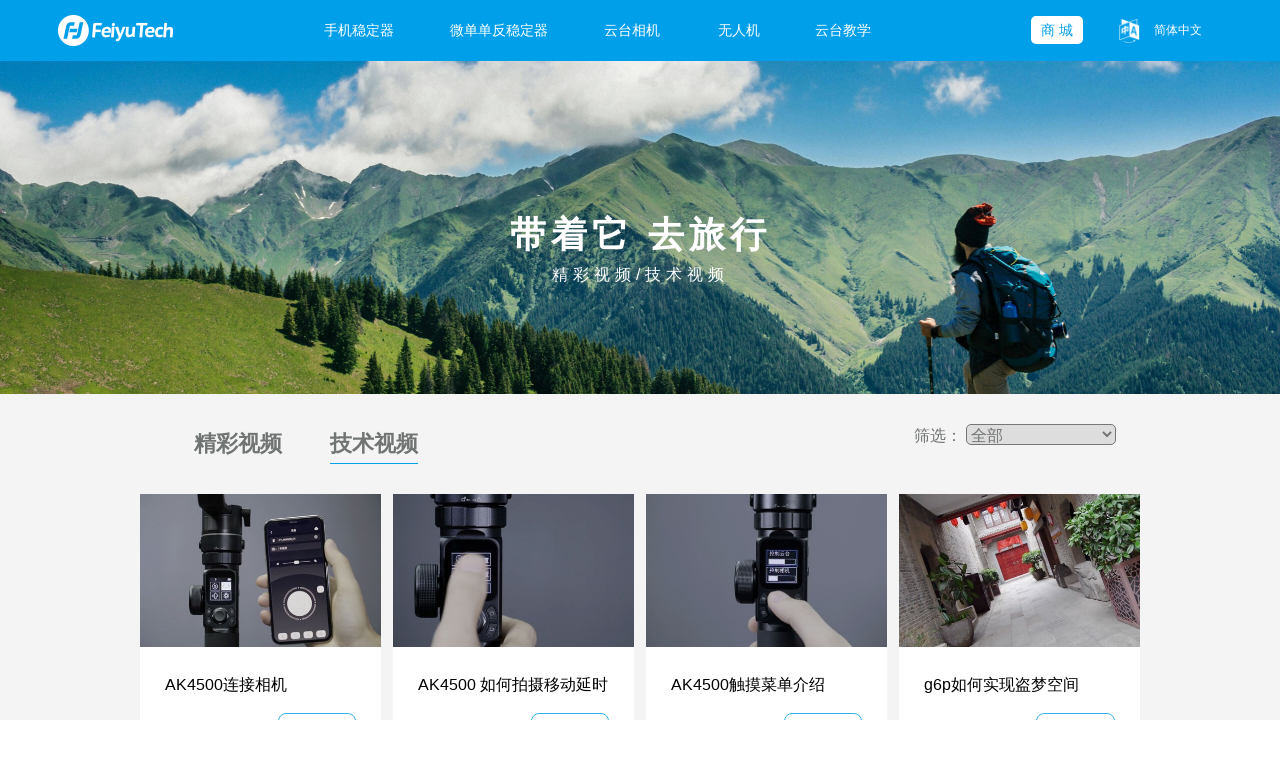

--- FILE ---
content_type: text/html; charset=utf-8
request_url: https://www.feiyu-tech.cn/technical-video.html?p=7&cid=:cid
body_size: 8013
content:
<!DOCTYPE html>
<html  lang="zh-CN">
<head>
<meta http-equiv="Content-Type" content="text/html; charset=UTF-8" />
<title>技术视频-飞宇稳定器</title>
<meta name="keywords" content="飞宇技术视频,飞宇视频,飞宇稳定器">
<meta name="description" content="飞宇稳定器各类产品技术视频">
<meta http-equiv="X-UA-Compatible" content="IE=edge">
<meta name="viewport" content="width=device-width,initial-scale=0.5,minimum-scale=0.5">  
<meta name="google-site-verification" content="3DAF5bOJs4z-BBFf_vwtRAG4togzAzRi7TzjnRJPmsI">
<link rel="shortcut icon" href="/favicon.ico" type="image/x-icon" />
<link rel="canonical" href="https://www.feiyu-tech.cn/technical-video.html?p=7&cid=:cid" />
<link href="https://cdn.feiyu-tech.cn/Index/css/base.css" rel="stylesheet" type="text/css">
<link rel="stylesheet" type="text/css" href="/Public/Index/css/font.css">
<link href="/Public/Index/css/header2.css" rel="stylesheet" type="text/css">
<link href="/Public/Index/css/index2.css" rel="stylesheet" type="text/css">
<link href="/Public/Index/newIndex/index.css" rel="stylesheet" type="text/css">
<script src="https://cdn.feiyu-tech.cn/Index/js/jquery-1.12.3.js"></script>
<script src="/Public/Index/js/layzr.min.js"></script>
<script src="/Public/Index/js/language.js" type="text/javascript"></script>
<script type="text/javascript" src="/Public/js/newhead.js"></script>
<style>
.icon-header-search{ box-sizing: inherit;}
</style>
<script>
var _hmt = _hmt || [];
(function() {
  var hm = document.createElement("script");
  hm.src = "https://hm.baidu.com/hm.js?7d8fbab1aaa54be5fa698bf4317d22a4";
  var s = document.getElementsByTagName("script")[0]; 
  s.parentNode.insertBefore(hm, s);
})();
</script>
<script src="https://analytics.ahrefs.com/analytics.js" data-key="3MVCPmERgY2i3KxB5brHmA" async></script>
</head>
<body>
<nav class="menu site-header menu-lg site-header2">
<div class="site-header-container">
    <div class="menu-header">
        <button type="button" data-toggle="menubar" data-target="#siteHeadermenu" class="menu_toggle menu_toggle_header menubard">
        <span class="menu_icon"></span>
        <span class="menu_icon"></span>
        <span class="menu_icon"></span>
        </button>
        <a href="/" class="menu_brand"><img class="logo" src="https://cdn.feiyu-tech.cn/Index/images/logo.png" alt="飞宇稳定器"></a>
    </div>
	<div id="siteHeadermenu" class="menubar menu-menubar menu_wrap">
    	
        <ul data-parent="#siteHeadermenu" class="menu_fun menu-nav menu-right tab-hover tab-content-first-opened tab-content-closing">

            <li class="nav-shopping-cart dropdown-white">
                <a href="https://www.feiyu-uav.com" target="_blank" id="wurenji" class="nav-link nav-link-store" rel="nofollow">
                    <span>无人机</span>
                </a>
            </li>
            <li class="nav-shopping-cart dropdown-white">
                <a href="/play/" target="_blank" class="nav-link nav-link-store">
                    <span>云台教学</span>
                </a>
            </li>
            <li class="nav-language nav-shopping-cart dropdown-white nav-adp1">
                <a href="javascript:void(0);" class="nav-link ">
                    <i class="nav-flag"></i>
                    <span class="font-opensans store-list">商&nbsp;城</span>
                </a>
                <ul class="dropdown-menu tab-content h_white">
                    <li><a href="https://union-click.jd.com/jdc?e=618%7Cpc%7C&p=[base64]" target="_blank" id="jd-buy" rel="nofollow">京东商城</a></li>
                    <li><a href="https://s.click.taobao.com/t?e=m%3D2%26s%3DoFhR%2Fcot%2BckcQipKwQzePDAVflQIoZepK7Vc7tFgwiFRAdhuF14FMe7%2ByJCW7%2FPXRitN3%2FurF3wDXzun5QGvQyIzV%2FH%2BCrr41iOOpzZdZ8t%2F9IxCcZHzdaN%2Bv4JYotz2thhvgHZE4q3GDF1NzTQoPw%3D%3D
" target="_blank" id="tm-buy" rel="nofollow">天猫商城</a></li>
                    <li><a href="https://s.click.taobao.com/t?e=m%3D2%26s%3DLWP9%2BdI9EjccQipKwQzePDAVflQIoZepLKpWJ%2Bin0XJRAdhuF14FMcGXsa6jPZdaxq3IhSJN6GQDXzun5QGvQyIzV%2FH%2BCrr41iOOpzZdZ8t%2F9IxCcZHzddq0OHLiMUeNmexrx%2Bsvx1DGDF1NzTQoPw%3D%3D" target="_blank" id="wrj-buy" rel="nofollow">无人机商城</a></li>
                </ul>
                
            </li>
            <li class="nav-language dropdown-white nav-adp2">

                <a href="javascript:void(0);" class="nav-link">
                    <i class="flag nav-flag"></i>
                    <span class="font-opensans">简体中文</span>
                </a>
                <ul class="dropdown-menu tab-content">
                    <li><a href="https://www.feiyu-tech.com/" rel="nofollow" target="_blank" data-lang="en" class="change-language">English</a></li>
                    <li><a href="https://www.feiyu-tech.cn/" target="_blank" data-lang="cn" class="change-language">简体中文</a></li>
                </ul>
            </li>
            <li><a href="/Index/indexs">&nbsp;</a></li>
        </ul>
    	<ul class="site-nav-menu" style="float:right;">
            <li data-full-screen="true" class="category-item">
                <a href="https://www.feiyu-tech.cn/smartphone-gimbal/" priority="3" class="title font-gotham">手机稳定器</a>
                <div class="children">
                    <div class="container">
                    <div class="childlist">
                        <ul>
                            <li>
                                <a href="/feiyu-scorp-mini-3/">    
                                <img data-layzry="https://cdn2.feiyu-tech.com/news/20250620/6854c7cf34c73.png" alt="飞宇蝎子Mini 3手机版"/>
                                <p class="conts">飞宇蝎子Mini 3手机版</p>
                                </a>
                            </li>
                            <li>
                                <a href="/vb4/">    
                                <img data-layzry="https://cdn2.feiyu-tech.com/news/20230629/649cfcfe3429c.png" alt="飞宇VB 4"/>
                                <p class="conts">飞宇VB 4</p>
                                </a>
                            </li>
                            <li>
                                <a href="/feiyu-scorp-mini-p/">    
                                <img data-layzry="https://cdn2.feiyu-tech.com/product/20230420/64409f5e69cd6.png" alt="飞宇蝎子-Mini P"/>
                                <p class="conts">飞宇蝎子-Mini P</p>
                                </a>
                            </li>
                            <li>
                                <a href="/vimble-3-se/">    
                                <img data-layzry="https://cdn2.feiyu-tech.com/product/20221010/634398a0e8058.png" alt="Vimble 3 SE"/>
                                <p class="conts">Vimble 3 SE</p>
                                </a>
                            </li>
                                                        <li>
                                <a href="/smartphone-gimbal/">
                                <p class="conts" style="padding-top:75px;">查看更多>></p>
                                </a>
                            </li>
                        </ul>
                    </div>
                    
                    </div>
                </div>            </li><li data-full-screen="true" class="category-item">
                <a href="https://www.feiyu-tech.cn/DSLR-Gimbal/" priority="3" class="title font-gotham">微单单反稳定器</a>
                <div class="children">
                    <div class="container">
                    <div class="childlist">
                        <ul>
                            <li>
                                <a href="/feiyu-scorp-c-2/">    
                                <img data-layzry="https://cdn2.feiyu-tech.com/news/20250715/6875ed18d3ada.png" alt="飞宇蝎子-C 2"/>
                                <p class="conts">飞宇蝎子-C 2</p>
                                </a>
                            </li>
                            <li>
                                <a href="/feiyu-scorp-3/">    
                                <img data-layzry="https://cdn2.feiyu-tech.com/news/20250613/684bd896824de.png" alt="飞宇蝎子3"/>
                                <p class="conts">飞宇蝎子3</p>
                                </a>
                            </li>
                            <li>
                                <a href="/feiyu-scorp-mini-3-pro/">    
                                <img data-layzry="https://cdn2.feiyu-tech.com/product/20250409/67f64108e23a3.png" alt="飞宇蝎子Mini 3 Pro"/>
                                <p class="conts">飞宇蝎子Mini 3 Pro</p>
                                </a>
                            </li>
                            <li>
                                <a href="/feiyu-scorp-mini-2/">    
                                <img data-layzry="https://cdn2.feiyu-tech.com/product/20231030/653f1e13ba73c.png" alt="飞宇蝎子-Mini 2"/>
                                <p class="conts">飞宇蝎子-Mini 2</p>
                                </a>
                            </li>
                                                        <li>
                                <a href="/DSLR-Gimbal/">
                                <p class="conts" style="padding-top:75px;">查看更多>></p>
                                </a>
                            </li>
                        </ul>
                    </div>
                    
                    </div>
                </div>            </li><li data-full-screen="true" class="category-item">
                <a href="https://www.feiyu-tech.cn/action-cameras-gimbal/" priority="3" class="title font-gotham">云台相机</a>
                <div class="children">
                    <div class="container">
                    <div class="childlist">
                        <ul>
                            <li>
                                <a href="/feiyu-pocket-3/">    
                                <img data-layzry="https://cdn2.feiyu-tech.com/product/20230809/64d2f9edc7539.png" alt="Feiyu Pocket 3"/>
                                <p class="conts">Feiyu Pocket 3</p>
                                </a>
                            </li>
                            <li>
                                <a href="/feiyu-pocket-2s/">    
                                <img data-layzry="https://cdn2.feiyu-tech.com/news/20210610/60c172d349c52.png" alt="Feiyu Pocket 2S"/>
                                <p class="conts">Feiyu Pocket 2S</p>
                                </a>
                            </li>
                            <li>
                                <a href="/feiyu-pocket-2/">    
                                <img data-layzry="https://cdn2.feiyu-tech.com/news/20210610/60c172b4ee423.png" alt="Feiyu Pocket 2"/>
                                <p class="conts">Feiyu Pocket 2</p>
                                </a>
                            </li>
                            <li>
                                <a href="/feiyu-pocket/">    
                                <img data-layzry="https://cdn2.feiyu-tech.com/product/20210719/5e8c3d9c70252.png" alt="Feiyu Pocket"/>
                                <p class="conts">Feiyu Pocket</p>
                                </a>
                            </li>
                                                        <li>
                                <a href="/action-cameras-gimbal/">
                                <p class="conts" style="padding-top:75px;">查看更多>></p>
                                </a>
                            </li>
                        </ul>
                    </div>
                    
                    </div>
                </div>            </li>		</ul>
       	<div class="head-search-box">
			<form role="search" action="/Search/index" target="_blank" class="menu-form menu-left menu-form-search search-from">
				<div class="form-group">
					<input type="text" name="kw" placeholder="搜索 feiyu-tech.cn" autocomplete="off" class="form-control input-search" style="width: 660px;">
               	</div>
			</form>
		</div>
	</div>
</div>
</nav>
<div id="browserModal" tabindex="-1" class="modal modal-browser modal-account">
  <div id="browserModal-cover"></div>
  <div class="modal-dialog">
    <div class="modal-content">
      <div class="modal-body">
        <header class="text-center header">
          <div class="dji-logo"></div>
          <h3 class="h2-grey">请升级浏览器版本</h3>
          <p>你正在使用旧版本浏览器。请升级浏览器以获得更好的体验。</p>
        </header>
        <div class="item-container">
          <div class="item"><a href="http://www.google.com/chrome" target="_blank" rel="nofollow">
            <div class="pic i-c"></div>
            <h4>Chrome</h4>
            </a></div>
          <div class="item"><a href="http://www.firefox.com/" target="_blank" rel="nofollow">
            <div class="pic i-f"></div>
            <h4>Firefox</h4>
            </a></div>
          <div class="item"><a href="http://www.apple.com/safari/" target="_blank" rel="nofollow">
            <div class="pic i-s"></div>
            <h4>Safari</h4>
            </a></div>
          <div class="item"><a href="https://www.microsoft.com/en-us/windows/microsoft-edge" target="_blank" rel="nofollow">
            <div class="pic i-e"></div>
            <h4>Edge</h4>
            </a></div>
        </div>
      </div>
    </div>
  </div>
  <script>(function(){
  var isIE = navigator.userAgent.toLocaleLowerCase().indexOf('msie') !== -1;
  var isIE10plus = isIE && (function(){
    　"use strict";
    　　 return !this;
    　}());
  document.getElementById('browserModal-cover').onclick=function(e){
    document.getElementById('browserModal').style.display='none';
  };
  if(isIE && !isIE10plus){
    document.getElementById('browserModal').style.display='block';
  }
})();</script></div>

<link href="/Public/Index/css/videos.css" type="text/css" rel="stylesheet" />
<style type="text/css">
.video-container .list-title li.select{float: right;font-size: 16px;line-height: 100%;}
.video-container .list-title li.select select{border-radius: 5px;outline: none;}
</style>
<div id="videos">
  <div class="video-header">
    <img src="https://cdn2.feiyu-tech.com/home/common/video-header.jpg"/>  
    <div class="desc">
        <h3>带着它  去旅行</h3>
        <p>精彩视频/技术视频</p>
    </div>
  </div>
  
  <section>
    <div class="video-container">
      <ul class="list-title clear">
        <li><p><a href="https://www.feiyu-tech.cn/wonderful-video.html">精彩视频</a><em ></em></p></li>
        <li><p><a href="javascript:void(0);">技术视频</a><em class="line"></em></p></li>
        <li class="select">
          筛选：
          <select class="psel" name="product">
              <option value="0">全部</option>
              <option value="106" >Vimble One</option><option value="103" >VLOG pocket2</option><option value="102" >Feiyu Pocket</option><option value="100" >G6 MAX</option><option value="99" >Vimble 2S</option><option value="98" >QING</option><option value="97" >Vimble 2A</option><option value="95" >Hyperlink遥控器</option><option value="94" >AK2000S</option><option value="93" >AK4500</option><option value="92" >VLOG pocket</option><option value="91" >RICCA</option><option value="82" >AK2000</option><option value="81" >SPG2</option><option value="80" >AK4000</option><option value="79" >WG2X</option><option value="78" >G6 Plus</option><option value="77" >G6</option><option value="64" >Vimble 2</option><option value="63" >G5 GS</option><option value="62" >a 系列</option><option value="61" >WG2</option><option value="60" >SPG c</option><option value="57" >UNICORN 独角兽</option><option value="56" >Vimble c</option><option value="55" >G360</option><option value="47" >SPG Live</option><option value="46" >MG V2</option><option value="45" >SPG</option><option value="44" >SPG Plus</option><option value="43" >Summon+</option><option value="42" >G5</option><option value="37" >MG Lite</option><option value="35" >G4 Pro</option><option value="32" >G4S</option><option value="28" >WGS</option><option value="27" >WG Lite</option><option value="14" >G3</option><option value="6" >G4</option><option value="5" >G3Ultra</option>          </select>
        </li>
      </ul>

      <ul class="list-video clear">
        <li>
          <a href="https://www.feiyu-tech.cn/videos/93/262.html">
            <img src="http://cdn2.feiyu-tech.com/pvideo/20190920/dbc5ccecded4d16fa55ee0d15fa0f0d4.jpg" />
            <div class="li-des clear">
              <p title="AK4500连接相机">AK4500连接相机</p>
              <span>AK4500</span>
            </div>
          </a>
        </li><li>
          <a href="https://www.feiyu-tech.cn/videos/93/261.html">
            <img src="http://cdn2.feiyu-tech.com/pvideo/20190920/583bfbdac749cedaa9c98fc5146a820a.jpg" />
            <div class="li-des clear">
              <p title="AK4500 如何拍摄移动延时摄影">AK4500 如何拍摄移动延时摄影</p>
              <span>AK4500</span>
            </div>
          </a>
        </li><li>
          <a href="https://www.feiyu-tech.cn/videos/93/260.html">
            <img src="http://cdn2.feiyu-tech.com/pvideo/20190920/02646ffff49a2e773087b29e4f7f5324.jpg" />
            <div class="li-des clear">
              <p title="AK4500触摸菜单介绍">AK4500触摸菜单介绍</p>
              <span>AK4500</span>
            </div>
          </a>
        </li><li>
          <a href="https://www.feiyu-tech.cn/videos/78/259.html">
            <img src="http://cdn2.feiyu-tech.com/pvideo/20190920/ecbbdd1b74d01bc6912d88e3cf5fb108.jpg" />
            <div class="li-des clear">
              <p title="g6p如何实现盗梦空间">g6p如何实现盗梦空间</p>
              <span>G6 Plus</span>
            </div>
          </a>
        </li><li>
          <a href="https://www.feiyu-tech.cn/videos/78/258.html">
            <img src="http://cdn2.feiyu-tech.com/pvideo/20190920/6b81ea31699319f5ecac131606bf3e29.jpg" />
            <div class="li-des clear">
              <p title="G6快速跟随">G6快速跟随</p>
              <span>G6 Plus</span>
            </div>
          </a>
        </li><li>
          <a href="https://www.feiyu-tech.cn/videos/92/257.html">
            <img src="http://cdn2.feiyu-tech.com/pvideo/20190920/e20d2b3a408601be98ddbc2266e061e8.jpg" />
            <div class="li-des clear">
              <p title="VLOG pocket如何快速把手机转到想拍的角度(无摇杆操作) ">VLOG pocket如何快速把手机转到想拍的角度(无摇杆操作) </p>
              <span>VLOG pocket</span>
            </div>
          </a>
        </li><li>
          <a href="https://www.feiyu-tech.cn/videos/92/256.html">
            <img src="http://cdn2.feiyu-tech.com/pvideo/20190920/3a147bf0982f26a1845fb161d0bfd128.jpg" />
            <div class="li-des clear">
              <p title="VLOG-pocket使用小技巧-重叠影像">VLOG-pocket使用小技巧-重叠影像</p>
              <span>VLOG pocket</span>
            </div>
          </a>
        </li><li>
          <a href="https://www.feiyu-tech.cn/videos/92/255.html">
            <img src="http://cdn2.feiyu-tech.com/pvideo/20190920/cf1d389dfe7b23c17edb402b0c235501.jpg" />
            <div class="li-des clear">
              <p title="VLOG-pocket使用小技巧-人脸跟踪">VLOG-pocket使用小技巧-人脸跟踪</p>
              <span>VLOG pocket</span>
            </div>
          </a>
        </li>
      </ul>
      <div class="new-page">
            
<a href="/technical-video.html?p=1&amp;cid=:cid">First</a> <a href="/technical-video.html?p=6&amp;cid=:cid"><</a> <a href="/technical-video.html?p=1&amp;cid=:cid">1</a> <a href="/technical-video.html?p=2&amp;cid=:cid">2</a> <span>...</span> <a href="/technical-video.html?p=6&amp;cid=:cid"> 6</a> <span class="current" >7</span> <a href="/technical-video.html?p=8&amp;cid=:cid"> 8</a> <a href="/technical-video.html?p=9&amp;cid=:cid"> 9</a>  <span>...</span><a href="/technical-video.html?p=21&amp;cid=:cid"> 21 </a> <a href="/technical-video.html?p=22&amp;cid=:cid"> 22 </a> <a href="/technical-video.html?p=8&amp;cid=:cid">></a> <a href="/technical-video.html?p=22&amp;cid=:cid">End</a> 
      </div><br/>
    </div>
  </section>




</div>

<script type="text/javascript">
var del='1';
function getUrlParam(name){ 
    var reg = new RegExp("(^|&)"+ name +"=([^&]*)(&|$)"); 
    var r = window.location.search.substr(1).match(reg); 
    if (r!=null) return unescape(r[2]); return null; 
}



//替换指定传入参数的值,paramName为参数,replaceWith为新值  
function replaceParamVal(paramName,replaceWith) {  
    var oUrl = this.location.href.toString();  
    var re=eval('/('+ paramName+'=)([^&]*)/gi');  
    var nUrl = oUrl.replace(re,paramName+'='+replaceWith);  
    this.location = nUrl;  
}
    function delParam(paramKey) {
        var url = window.location.href;    //页面url
        var urlParam = window.location.search.substr(1);   //页面参数
        var beforeUrl = url.substr(0, url.indexOf("?"));   //页面主地址（参数之前地址）
        var nextUrl = "";

        var arr = new Array();
        if (urlParam != "") {
            var urlParamArr = urlParam.split("&"); //将参数按照&符分成数组
            for (var i = 0; i < urlParamArr.length; i++) {
                var paramArr = urlParamArr[i].split("="); //将参数键，值拆开
                //如果键雨要删除的不一致，则加入到参数中
                if (paramArr[0] != paramKey) {
                    arr.push(urlParamArr[i]);
                }
            }
        }
        if (arr.length > 0) {
            nextUrl = "?" + arr.join("&");
        }
        url = beforeUrl + nextUrl;
        return url;
    }
$(function(){
  $(".psel").bind("change",function(){
    var words=$(this).val();
    var keys=getUrlParam('cid');
    var url=window.location.href;
    if(keys==null){
      var index=url.indexOf("?");
      if(index==-1){
        window.location.href=window.location.href+'?cid='+words;
      }else{
        window.location.href=window.location.href+'&cid='+words;
      }
      
    }else if(words!=0){
      replaceParamVal("cid",words);
    }else if(words==0){
      var nurl=delParam('cid');
      window.location.href=nurl;
    }
  });

  if(del==1){
      var nurl=delParam('cid');
      window.location.href=nurl;
  }
});
</script>

<footer class="site-footer" id="ac-globalfooter">
	<div class="container">
		<div class="row">
            <nav class="link-list col-xs-6 col-sm-3">
                <a class="title">选购</a>
                <a href="/feiyu-scorp-mini-3-pro/" target="_blank">飞宇蝎子 Mini 3 Pro</a><a href="/feiyu-scorp-mini-2/" target="_blank">飞宇蝎子-Mini 2</a><a href="/feiyu-scorp-2/" target="_blank">飞宇蝎子 2</a><a href="/feiyu-pocket-3/" target="_blank">Feiyu Pocket 3</a><a href="/vb4/" target="_blank">VB 4</a><a href="/feiyu-scorp-pro/" target="_blank">飞宇蝎子 Pro</a><a href="/parts/" target="_blank">周边配件</a><a href="/camera/" target="_blank">相机</a>            </nav>
            <nav class="link-list col-xs-6 col-sm-3">
                <a href="https://s.click.taobao.com/t?e=m%3D2%26s%3DoFhR%2Fcot%2BckcQipKwQzePDAVflQIoZepK7Vc7tFgwiFRAdhuF14FMe7%2ByJCW7%2FPXRitN3%2FurF3wDXzun5QGvQyIzV%2FH%2BCrr41iOOpzZdZ8t%2F9IxCcZHzdaN%2Bv4JYotz2thhvgHZE4q3GDF1NzTQoPw%3D%3D" class="title" rel="nofollow">商店</a>
                <a href="https://s.click.taobao.com/t?e=m%3D2%26s%3DoFhR%2Fcot%2BckcQipKwQzePDAVflQIoZepK7Vc7tFgwiFRAdhuF14FMe7%2ByJCW7%2FPXRitN3%2FurF3wDXzun5QGvQyIzV%2FH%2BCrr41iOOpzZdZ8t%2F9IxCcZHzdaN%2Bv4JYotz2thhvgHZE4q3GDF1NzTQoPw%3D%3D" target="_blank" rel="nofollow">天猫旗舰店</a>
                <a href="https://union-click.jd.com/jdc?e=618%7Cpc%7C&p=[base64]" target="_blank" rel="nofollow">京东旗舰店</a>
                <a href="https://mall.jd.com/index-1000094510.html" target="_blank" rel="nofollow">京东自营店</a>
                <a href="https://shop46857dq53q910.1688.com/" target="_blank" rel="nofollow">KiCA 1688店铺</a>
                <a href="https://s.click.taobao.com/t?e=m%3D2%26s%3DvNa1W%2FJw1DYcQipKwQzePDAVflQIoZepK7Vc7tFgwiFRAdhuF14FMWQYORTz%2FaVoJ1gyddu7kN8DXzun5QGvQyIzV%2FH%2BCrr41iOOpzZdZ8t%2F9IxCcZHzdVU2a0g258mmtj%2FRG5mZgk%2FGDF1NzTQoPw%3D%3D" target="_blank" rel="nofollow">飞宇五星专卖店</a>
                <a href="https://szrsm.tmall.com/" target="_blank" rel="nofollow">大趣数码旗舰店</a>
                <a href="https://s.click.taobao.com/t?e=m%3D2%26s%3DhXHikqh6HZAcQipKwQzePDAVflQIoZepK7Vc7tFgwiFRAdhuF14FMZwxO2fF9S4cMMgx22UI05YDXzun5QGvQyIzV%2FH%2BCrr41iOOpzZdZ8t%2F9IxCcZHzdV6CsqU6ShnjU6oRvAdDwW8atxOMCidK9aJn5AyUbPoV" target="_blank" rel="nofollow">FeiyuTech美图专卖店</a>
                <a href="https://www.feiyu-tech.cn/store.html" target="_blank" rel="nofollow">查找零售店</a>
            </nav>
            <nav class="link-list col-xs-6 col-sm-3">
                <a href="https://www.feiyu-tech.cn/news.html" class="title">媒体中心</a>
                <a href="https://www.feiyu-tech.cn/news.html" target="_blank">媒体中心</a>
                <a href="https://www.feiyu-tech.cn/wonderful-video.html" target="_blank">精彩视频</a>
                <a href="https://www.feiyu-tech.cn/technical-video.html" target="_blank">技术视频</a>
                <a href="https://www.feiyu-tech.cn/review.html" target="_blank">用户实测</a>
                <a href="https://www.feiyu-tech.cn/blog/" target="_blank">内容博客</a>
            </nav>
            <nav class="link-list col-xs-6 col-sm-3">
                <a href="https://www.feiyu-tech.cn/company.html" class="title">关于飞宇</a>
                <a href="https://www.feiyu-tech.cn/company.html" >关于我们</a>
                <a href="https://www.feiyu-tech.cn/contact.html">联系我们</a>
                <a href="https://www.feiyu-tech.cn/joinus.html">加入我们</a>
                <a href="https://www.feiyu-tech.cn/price-control.html" target="_blank">产品信息</a>
            </nav>
            <nav class="link-list col-xs-6 col-sm-3">
                <a href="https://www.feiyu-tech.cn/service.html" class="title">服务与支持</a>
                <a href="https://www.feiyu-tech.cn/service.html" target="_blank">售后支持</a>
                <a href="https://www.feiyu-tech.cn/support.html" target="_blank">资料下载</a>
                <a href="https://www.feiyu-tech.cn/compatibility.html" target="_blank">相机兼容性查询</a>
            </nav>
        </div>
        <div class="row footer-meta" style="display:none">
            <div class="col-xs-12 col-sm-3 footer-logo-wrap">
                <a href="#"><img class="footer-logo" src="/Public/Index/images/flogo.png"></a>
            </div>
            <div class="col-xs-12 col-sm-3 footer-social">
                <a href="https://www.facebook.com/feiyutech" target="_blank" rel="nofollow" class="social-item">
                	<i class="fa fa-facebook1"></i>
                </a>
                <a href="#" target="_blank" rel="nofollow" class="social-item">
                	<i class="fa fa-twitter1"></i>
                </a>
                <a href="https://www.youtube.com/user/FeiyuChannel" target="_blank" rel="nofollow" class="social-item">
                	<i class="fa fa-youtube1"></i>
                </a>
                
                <a href="#" target="_blank" rel="nofollow" class="social-item">
                	<i class="fa fa-wechat12"></i>
                </a>
                <a href="https://www.instagram.com/feiyutech" target="_blank" rel="nofollow" class="social-item">
                	<i class="fa fa-instagram2"></i>
                </a>
                <a href="http://i.youku.com/feiyutech" target="_blank" rel="nofollow" class="social-item">
                	<i class="fa fa-youku"></i>
                </a>
            </div>
        </div>
    </div>
    <div class="ficon">
            <a href="https://www.facebook.com/feiyutech" target="_blank" rel="nofollow" class="social-item">
                <i class="fa fa-wechat12"></i>
            </a>
            <a href="https://www.youtube.com/user/FeiyuChannel" target="_blank" rel="nofollow" class="social-item">
                <i class="fa fa-instagram4"></i>
            </a>
            <a href="https://www.instagram.com/feiyutech" target="_blank" rel="nofollow" class="social-item">
                <i class="fa fa-instagram2"></i>
            </a>
            <a href="https://twitter.com/feiyutech" target="_blank" rel="nofollow" class="social-item">
                <i class="fa fa-instagram3"></i>
            </a>
            <a href="http://weibo.com/feiyutech" target="_blank" rel="nofollow" class="social-item">
                <i class="fa fa-youtube1"></i>
            </a> 
            <a href="http://i.youku.com/feiyutech" target="_blank" rel="nofollow" class="social-item">
                <i class="fa fa-twitter1"></i>
            </a>
            <a href="https://space.bilibili.com/35123204" target="_blank" rel="nofollow" class="social-item">
                <i class="fa fa-bili"></i>
            </a>
            <a href="javascript:void(0);" target="_blank" rel="nofollow" class="social-item">
                <i class="fa fa-weixin1"></i>
            </a>
            <img src="/Public/Index/images/ewm.jpg" class="ewm"/>
        </div>
    <div class="footer-cright">
    	<div class="container" style="color:#999">
        	<p class="cright">Copyright@2012-2025 FeiyuTech All Rights Reserved   版权所有:  桂林飞宇科技股份有限公司 &nbsp;<a href='https://beian.miit.gov.cn/#/Integrated/recordQuery' target='_blank' rel="nofollow">桂ICP备16010484号-1</a>&nbsp;<a href='http://www.beian.gov.cn/portal/registerSystemInfo?recordcode=45030502000669' target='_blank' rel="nofollow">桂公网安备45030502000669号</a></p>
    <p class="kefu">服务热线：<span style="font-size:12px;">4009906118</span>
    &nbsp;&nbsp;&nbsp;&nbsp;&nbsp;&nbsp;<a href="/policy.html" rel="nofollow">隐私政策</a>
    </p>
    </div>
</div>
</footer> 
<script src="/Public/Index/js/search.js" type="text/javascript"></script>   
</body>
</html>
<script type="text/javascript">
$('.social-item .fa-weixin1').hover(function(){
$('.ficon .ewm').show();
},function(){
$('.ficon .ewm').hide();
})
</script>

--- FILE ---
content_type: text/html; charset=utf-8
request_url: https://www.feiyu-tech.cn/technical-video.html?p=7
body_size: 8033
content:
<!DOCTYPE html>
<html  lang="zh-CN">
<head>
<meta http-equiv="Content-Type" content="text/html; charset=UTF-8" />
<title>技术视频-飞宇稳定器</title>
<meta name="keywords" content="飞宇技术视频,飞宇视频,飞宇稳定器">
<meta name="description" content="飞宇稳定器各类产品技术视频">
<meta http-equiv="X-UA-Compatible" content="IE=edge">
<meta name="viewport" content="width=device-width,initial-scale=0.5,minimum-scale=0.5">  
<meta name="google-site-verification" content="3DAF5bOJs4z-BBFf_vwtRAG4togzAzRi7TzjnRJPmsI">
<link rel="shortcut icon" href="/favicon.ico" type="image/x-icon" />
<link rel="canonical" href="https://www.feiyu-tech.cn/technical-video.html?p=7" />
<link href="https://cdn.feiyu-tech.cn/Index/css/base.css" rel="stylesheet" type="text/css">
<link rel="stylesheet" type="text/css" href="/Public/Index/css/font.css">
<link href="/Public/Index/css/header2.css" rel="stylesheet" type="text/css">
<link href="/Public/Index/css/index2.css" rel="stylesheet" type="text/css">
<link href="/Public/Index/newIndex/index.css" rel="stylesheet" type="text/css">
<script src="https://cdn.feiyu-tech.cn/Index/js/jquery-1.12.3.js"></script>
<script src="/Public/Index/js/layzr.min.js"></script>
<script src="/Public/Index/js/language.js" type="text/javascript"></script>
<script type="text/javascript" src="/Public/js/newhead.js"></script>
<style>
.icon-header-search{ box-sizing: inherit;}
</style>
<script>
var _hmt = _hmt || [];
(function() {
  var hm = document.createElement("script");
  hm.src = "https://hm.baidu.com/hm.js?7d8fbab1aaa54be5fa698bf4317d22a4";
  var s = document.getElementsByTagName("script")[0]; 
  s.parentNode.insertBefore(hm, s);
})();
</script>
<script src="https://analytics.ahrefs.com/analytics.js" data-key="3MVCPmERgY2i3KxB5brHmA" async></script>
</head>
<body>
<nav class="menu site-header menu-lg site-header2">
<div class="site-header-container">
    <div class="menu-header">
        <button type="button" data-toggle="menubar" data-target="#siteHeadermenu" class="menu_toggle menu_toggle_header menubard">
        <span class="menu_icon"></span>
        <span class="menu_icon"></span>
        <span class="menu_icon"></span>
        </button>
        <a href="/" class="menu_brand"><img class="logo" src="https://cdn.feiyu-tech.cn/Index/images/logo.png" alt="飞宇稳定器"></a>
    </div>
	<div id="siteHeadermenu" class="menubar menu-menubar menu_wrap">
    	
        <ul data-parent="#siteHeadermenu" class="menu_fun menu-nav menu-right tab-hover tab-content-first-opened tab-content-closing">

            <li class="nav-shopping-cart dropdown-white">
                <a href="https://www.feiyu-uav.com" target="_blank" id="wurenji" class="nav-link nav-link-store" rel="nofollow">
                    <span>无人机</span>
                </a>
            </li>
            <li class="nav-shopping-cart dropdown-white">
                <a href="/play/" target="_blank" class="nav-link nav-link-store">
                    <span>云台教学</span>
                </a>
            </li>
            <li class="nav-language nav-shopping-cart dropdown-white nav-adp1">
                <a href="javascript:void(0);" class="nav-link ">
                    <i class="nav-flag"></i>
                    <span class="font-opensans store-list">商&nbsp;城</span>
                </a>
                <ul class="dropdown-menu tab-content h_white">
                    <li><a href="https://union-click.jd.com/jdc?e=618%7Cpc%7C&p=[base64]" target="_blank" id="jd-buy" rel="nofollow">京东商城</a></li>
                    <li><a href="https://s.click.taobao.com/t?e=m%3D2%26s%3DoFhR%2Fcot%2BckcQipKwQzePDAVflQIoZepK7Vc7tFgwiFRAdhuF14FMe7%2ByJCW7%2FPXRitN3%2FurF3wDXzun5QGvQyIzV%2FH%2BCrr41iOOpzZdZ8t%2F9IxCcZHzdaN%2Bv4JYotz2thhvgHZE4q3GDF1NzTQoPw%3D%3D
" target="_blank" id="tm-buy" rel="nofollow">天猫商城</a></li>
                    <li><a href="https://s.click.taobao.com/t?e=m%3D2%26s%3DLWP9%2BdI9EjccQipKwQzePDAVflQIoZepLKpWJ%2Bin0XJRAdhuF14FMcGXsa6jPZdaxq3IhSJN6GQDXzun5QGvQyIzV%2FH%2BCrr41iOOpzZdZ8t%2F9IxCcZHzddq0OHLiMUeNmexrx%2Bsvx1DGDF1NzTQoPw%3D%3D" target="_blank" id="wrj-buy" rel="nofollow">无人机商城</a></li>
                </ul>
                
            </li>
            <li class="nav-language dropdown-white nav-adp2">

                <a href="javascript:void(0);" class="nav-link">
                    <i class="flag nav-flag"></i>
                    <span class="font-opensans">简体中文</span>
                </a>
                <ul class="dropdown-menu tab-content">
                    <li><a href="https://www.feiyu-tech.com/" rel="nofollow" target="_blank" data-lang="en" class="change-language">English</a></li>
                    <li><a href="https://www.feiyu-tech.cn/" target="_blank" data-lang="cn" class="change-language">简体中文</a></li>
                </ul>
            </li>
            <li><a href="/Index/indexs">&nbsp;</a></li>
        </ul>
    	<ul class="site-nav-menu" style="float:right;">
            <li data-full-screen="true" class="category-item">
                <a href="https://www.feiyu-tech.cn/smartphone-gimbal/" priority="3" class="title font-gotham">手机稳定器</a>
                <div class="children">
                    <div class="container">
                    <div class="childlist">
                        <ul>
                            <li>
                                <a href="/feiyu-scorp-mini-3/">    
                                <img data-layzry="https://cdn2.feiyu-tech.com/news/20250620/6854c7cf34c73.png" alt="飞宇蝎子Mini 3手机版"/>
                                <p class="conts">飞宇蝎子Mini 3手机版</p>
                                </a>
                            </li>
                            <li>
                                <a href="/vb4/">    
                                <img data-layzry="https://cdn2.feiyu-tech.com/news/20230629/649cfcfe3429c.png" alt="飞宇VB 4"/>
                                <p class="conts">飞宇VB 4</p>
                                </a>
                            </li>
                            <li>
                                <a href="/feiyu-scorp-mini-p/">    
                                <img data-layzry="https://cdn2.feiyu-tech.com/product/20230420/64409f5e69cd6.png" alt="飞宇蝎子-Mini P"/>
                                <p class="conts">飞宇蝎子-Mini P</p>
                                </a>
                            </li>
                            <li>
                                <a href="/vimble-3-se/">    
                                <img data-layzry="https://cdn2.feiyu-tech.com/product/20221010/634398a0e8058.png" alt="Vimble 3 SE"/>
                                <p class="conts">Vimble 3 SE</p>
                                </a>
                            </li>
                                                        <li>
                                <a href="/smartphone-gimbal/">
                                <p class="conts" style="padding-top:75px;">查看更多>></p>
                                </a>
                            </li>
                        </ul>
                    </div>
                    
                    </div>
                </div>            </li><li data-full-screen="true" class="category-item">
                <a href="https://www.feiyu-tech.cn/DSLR-Gimbal/" priority="3" class="title font-gotham">微单单反稳定器</a>
                <div class="children">
                    <div class="container">
                    <div class="childlist">
                        <ul>
                            <li>
                                <a href="/feiyu-scorp-c-2/">    
                                <img data-layzry="https://cdn2.feiyu-tech.com/news/20250715/6875ed18d3ada.png" alt="飞宇蝎子-C 2"/>
                                <p class="conts">飞宇蝎子-C 2</p>
                                </a>
                            </li>
                            <li>
                                <a href="/feiyu-scorp-3/">    
                                <img data-layzry="https://cdn2.feiyu-tech.com/news/20250613/684bd896824de.png" alt="飞宇蝎子3"/>
                                <p class="conts">飞宇蝎子3</p>
                                </a>
                            </li>
                            <li>
                                <a href="/feiyu-scorp-mini-3-pro/">    
                                <img data-layzry="https://cdn2.feiyu-tech.com/product/20250409/67f64108e23a3.png" alt="飞宇蝎子Mini 3 Pro"/>
                                <p class="conts">飞宇蝎子Mini 3 Pro</p>
                                </a>
                            </li>
                            <li>
                                <a href="/feiyu-scorp-mini-2/">    
                                <img data-layzry="https://cdn2.feiyu-tech.com/product/20231030/653f1e13ba73c.png" alt="飞宇蝎子-Mini 2"/>
                                <p class="conts">飞宇蝎子-Mini 2</p>
                                </a>
                            </li>
                                                        <li>
                                <a href="/DSLR-Gimbal/">
                                <p class="conts" style="padding-top:75px;">查看更多>></p>
                                </a>
                            </li>
                        </ul>
                    </div>
                    
                    </div>
                </div>            </li><li data-full-screen="true" class="category-item">
                <a href="https://www.feiyu-tech.cn/action-cameras-gimbal/" priority="3" class="title font-gotham">云台相机</a>
                <div class="children">
                    <div class="container">
                    <div class="childlist">
                        <ul>
                            <li>
                                <a href="/feiyu-pocket-3/">    
                                <img data-layzry="https://cdn2.feiyu-tech.com/product/20230809/64d2f9edc7539.png" alt="Feiyu Pocket 3"/>
                                <p class="conts">Feiyu Pocket 3</p>
                                </a>
                            </li>
                            <li>
                                <a href="/feiyu-pocket-2s/">    
                                <img data-layzry="https://cdn2.feiyu-tech.com/news/20210610/60c172d349c52.png" alt="Feiyu Pocket 2S"/>
                                <p class="conts">Feiyu Pocket 2S</p>
                                </a>
                            </li>
                            <li>
                                <a href="/feiyu-pocket-2/">    
                                <img data-layzry="https://cdn2.feiyu-tech.com/news/20210610/60c172b4ee423.png" alt="Feiyu Pocket 2"/>
                                <p class="conts">Feiyu Pocket 2</p>
                                </a>
                            </li>
                            <li>
                                <a href="/feiyu-pocket/">    
                                <img data-layzry="https://cdn2.feiyu-tech.com/product/20210719/5e8c3d9c70252.png" alt="Feiyu Pocket"/>
                                <p class="conts">Feiyu Pocket</p>
                                </a>
                            </li>
                                                        <li>
                                <a href="/action-cameras-gimbal/">
                                <p class="conts" style="padding-top:75px;">查看更多>></p>
                                </a>
                            </li>
                        </ul>
                    </div>
                    
                    </div>
                </div>            </li>		</ul>
       	<div class="head-search-box">
			<form role="search" action="/Search/index" target="_blank" class="menu-form menu-left menu-form-search search-from">
				<div class="form-group">
					<input type="text" name="kw" placeholder="搜索 feiyu-tech.cn" autocomplete="off" class="form-control input-search" style="width: 660px;">
               	</div>
			</form>
		</div>
	</div>
</div>
</nav>
<div id="browserModal" tabindex="-1" class="modal modal-browser modal-account">
  <div id="browserModal-cover"></div>
  <div class="modal-dialog">
    <div class="modal-content">
      <div class="modal-body">
        <header class="text-center header">
          <div class="dji-logo"></div>
          <h3 class="h2-grey">请升级浏览器版本</h3>
          <p>你正在使用旧版本浏览器。请升级浏览器以获得更好的体验。</p>
        </header>
        <div class="item-container">
          <div class="item"><a href="http://www.google.com/chrome" target="_blank" rel="nofollow">
            <div class="pic i-c"></div>
            <h4>Chrome</h4>
            </a></div>
          <div class="item"><a href="http://www.firefox.com/" target="_blank" rel="nofollow">
            <div class="pic i-f"></div>
            <h4>Firefox</h4>
            </a></div>
          <div class="item"><a href="http://www.apple.com/safari/" target="_blank" rel="nofollow">
            <div class="pic i-s"></div>
            <h4>Safari</h4>
            </a></div>
          <div class="item"><a href="https://www.microsoft.com/en-us/windows/microsoft-edge" target="_blank" rel="nofollow">
            <div class="pic i-e"></div>
            <h4>Edge</h4>
            </a></div>
        </div>
      </div>
    </div>
  </div>
  <script>(function(){
  var isIE = navigator.userAgent.toLocaleLowerCase().indexOf('msie') !== -1;
  var isIE10plus = isIE && (function(){
    　"use strict";
    　　 return !this;
    　}());
  document.getElementById('browserModal-cover').onclick=function(e){
    document.getElementById('browserModal').style.display='none';
  };
  if(isIE && !isIE10plus){
    document.getElementById('browserModal').style.display='block';
  }
})();</script></div>

<link href="/Public/Index/css/videos.css" type="text/css" rel="stylesheet" />
<style type="text/css">
.video-container .list-title li.select{float: right;font-size: 16px;line-height: 100%;}
.video-container .list-title li.select select{border-radius: 5px;outline: none;}
</style>
<div id="videos">
  <div class="video-header">
    <img src="https://cdn2.feiyu-tech.com/home/common/video-header.jpg"/>  
    <div class="desc">
        <h3>带着它  去旅行</h3>
        <p>精彩视频/技术视频</p>
    </div>
  </div>
  
  <section>
    <div class="video-container">
      <ul class="list-title clear">
        <li><p><a href="https://www.feiyu-tech.cn/wonderful-video.html">精彩视频</a><em ></em></p></li>
        <li><p><a href="javascript:void(0);">技术视频</a><em class="line"></em></p></li>
        <li class="select">
          筛选：
          <select class="psel" name="product">
              <option value="0">全部</option>
              <option value="106" >Vimble One</option><option value="103" >VLOG pocket2</option><option value="102" >Feiyu Pocket</option><option value="100" >G6 MAX</option><option value="99" >Vimble 2S</option><option value="98" >QING</option><option value="97" >Vimble 2A</option><option value="95" >Hyperlink遥控器</option><option value="94" >AK2000S</option><option value="93" >AK4500</option><option value="92" >VLOG pocket</option><option value="91" >RICCA</option><option value="82" >AK2000</option><option value="81" >SPG2</option><option value="80" >AK4000</option><option value="79" >WG2X</option><option value="78" >G6 Plus</option><option value="77" >G6</option><option value="64" >Vimble 2</option><option value="63" >G5 GS</option><option value="62" >a 系列</option><option value="61" >WG2</option><option value="60" >SPG c</option><option value="57" >UNICORN 独角兽</option><option value="56" >Vimble c</option><option value="55" >G360</option><option value="47" >SPG Live</option><option value="46" >MG V2</option><option value="45" >SPG</option><option value="44" >SPG Plus</option><option value="43" >Summon+</option><option value="42" >G5</option><option value="37" >MG Lite</option><option value="35" >G4 Pro</option><option value="32" >G4S</option><option value="28" >WGS</option><option value="27" >WG Lite</option><option value="14" >G3</option><option value="6" >G4</option><option value="5" >G3Ultra</option>          </select>
        </li>
      </ul>

      <ul class="list-video clear">
        <li>
          <a href="https://www.feiyu-tech.cn/videos/93/262.html">
            <img src="http://cdn2.feiyu-tech.com/pvideo/20190920/dbc5ccecded4d16fa55ee0d15fa0f0d4.jpg" />
            <div class="li-des clear">
              <p title="AK4500连接相机">AK4500连接相机</p>
              <span>AK4500</span>
            </div>
          </a>
        </li><li>
          <a href="https://www.feiyu-tech.cn/videos/93/261.html">
            <img src="http://cdn2.feiyu-tech.com/pvideo/20190920/583bfbdac749cedaa9c98fc5146a820a.jpg" />
            <div class="li-des clear">
              <p title="AK4500 如何拍摄移动延时摄影">AK4500 如何拍摄移动延时摄影</p>
              <span>AK4500</span>
            </div>
          </a>
        </li><li>
          <a href="https://www.feiyu-tech.cn/videos/93/260.html">
            <img src="http://cdn2.feiyu-tech.com/pvideo/20190920/02646ffff49a2e773087b29e4f7f5324.jpg" />
            <div class="li-des clear">
              <p title="AK4500触摸菜单介绍">AK4500触摸菜单介绍</p>
              <span>AK4500</span>
            </div>
          </a>
        </li><li>
          <a href="https://www.feiyu-tech.cn/videos/78/259.html">
            <img src="http://cdn2.feiyu-tech.com/pvideo/20190920/ecbbdd1b74d01bc6912d88e3cf5fb108.jpg" />
            <div class="li-des clear">
              <p title="g6p如何实现盗梦空间">g6p如何实现盗梦空间</p>
              <span>G6 Plus</span>
            </div>
          </a>
        </li><li>
          <a href="https://www.feiyu-tech.cn/videos/78/258.html">
            <img src="http://cdn2.feiyu-tech.com/pvideo/20190920/6b81ea31699319f5ecac131606bf3e29.jpg" />
            <div class="li-des clear">
              <p title="G6快速跟随">G6快速跟随</p>
              <span>G6 Plus</span>
            </div>
          </a>
        </li><li>
          <a href="https://www.feiyu-tech.cn/videos/92/257.html">
            <img src="http://cdn2.feiyu-tech.com/pvideo/20190920/e20d2b3a408601be98ddbc2266e061e8.jpg" />
            <div class="li-des clear">
              <p title="VLOG pocket如何快速把手机转到想拍的角度(无摇杆操作) ">VLOG pocket如何快速把手机转到想拍的角度(无摇杆操作) </p>
              <span>VLOG pocket</span>
            </div>
          </a>
        </li><li>
          <a href="https://www.feiyu-tech.cn/videos/92/256.html">
            <img src="http://cdn2.feiyu-tech.com/pvideo/20190920/3a147bf0982f26a1845fb161d0bfd128.jpg" />
            <div class="li-des clear">
              <p title="VLOG-pocket使用小技巧-重叠影像">VLOG-pocket使用小技巧-重叠影像</p>
              <span>VLOG pocket</span>
            </div>
          </a>
        </li><li>
          <a href="https://www.feiyu-tech.cn/videos/92/255.html">
            <img src="http://cdn2.feiyu-tech.com/pvideo/20190920/cf1d389dfe7b23c17edb402b0c235501.jpg" />
            <div class="li-des clear">
              <p title="VLOG-pocket使用小技巧-人脸跟踪">VLOG-pocket使用小技巧-人脸跟踪</p>
              <span>VLOG pocket</span>
            </div>
          </a>
        </li>
      </ul>
      <div class="new-page">
            
<a href="/technical-video.html?p=1&amp;cid=:cid">First</a> <a href="/technical-video.html?p=6&amp;cid=:cid"><</a> <a href="/technical-video.html?p=1&amp;cid=:cid">1</a> <a href="/technical-video.html?p=2&amp;cid=:cid">2</a> <span>...</span> <a href="/technical-video.html?p=6&amp;cid=:cid"> 6</a> <span class="current" >7</span> <a href="/technical-video.html?p=8&amp;cid=:cid"> 8</a> <a href="/technical-video.html?p=9&amp;cid=:cid"> 9</a>  <span>...</span><a href="/technical-video.html?p=21&amp;cid=:cid"> 21 </a> <a href="/technical-video.html?p=22&amp;cid=:cid"> 22 </a> <a href="/technical-video.html?p=8&amp;cid=:cid">></a> <a href="/technical-video.html?p=22&amp;cid=:cid">End</a> 
      </div><br/>
    </div>
  </section>




</div>

<script type="text/javascript">
var del='0';
function getUrlParam(name){ 
    var reg = new RegExp("(^|&)"+ name +"=([^&]*)(&|$)"); 
    var r = window.location.search.substr(1).match(reg); 
    if (r!=null) return unescape(r[2]); return null; 
}



//替换指定传入参数的值,paramName为参数,replaceWith为新值  
function replaceParamVal(paramName,replaceWith) {  
    var oUrl = this.location.href.toString();  
    var re=eval('/('+ paramName+'=)([^&]*)/gi');  
    var nUrl = oUrl.replace(re,paramName+'='+replaceWith);  
    this.location = nUrl;  
}
    function delParam(paramKey) {
        var url = window.location.href;    //页面url
        var urlParam = window.location.search.substr(1);   //页面参数
        var beforeUrl = url.substr(0, url.indexOf("?"));   //页面主地址（参数之前地址）
        var nextUrl = "";

        var arr = new Array();
        if (urlParam != "") {
            var urlParamArr = urlParam.split("&"); //将参数按照&符分成数组
            for (var i = 0; i < urlParamArr.length; i++) {
                var paramArr = urlParamArr[i].split("="); //将参数键，值拆开
                //如果键雨要删除的不一致，则加入到参数中
                if (paramArr[0] != paramKey) {
                    arr.push(urlParamArr[i]);
                }
            }
        }
        if (arr.length > 0) {
            nextUrl = "?" + arr.join("&");
        }
        url = beforeUrl + nextUrl;
        return url;
    }
$(function(){
  $(".psel").bind("change",function(){
    var words=$(this).val();
    var keys=getUrlParam('cid');
    var url=window.location.href;
    if(keys==null){
      var index=url.indexOf("?");
      if(index==-1){
        window.location.href=window.location.href+'?cid='+words;
      }else{
        window.location.href=window.location.href+'&cid='+words;
      }
      
    }else if(words!=0){
      replaceParamVal("cid",words);
    }else if(words==0){
      var nurl=delParam('cid');
      window.location.href=nurl;
    }
  });

  if(del==1){
      var nurl=delParam('cid');
      window.location.href=nurl;
  }
});
</script>

<footer class="site-footer" id="ac-globalfooter">
	<div class="container">
		<div class="row">
            <nav class="link-list col-xs-6 col-sm-3">
                <a class="title">选购</a>
                <a href="/feiyu-scorp-mini-3-pro/" target="_blank">飞宇蝎子 Mini 3 Pro</a><a href="/feiyu-scorp-mini-2/" target="_blank">飞宇蝎子-Mini 2</a><a href="/feiyu-scorp-2/" target="_blank">飞宇蝎子 2</a><a href="/feiyu-pocket-3/" target="_blank">Feiyu Pocket 3</a><a href="/vb4/" target="_blank">VB 4</a><a href="/feiyu-scorp-pro/" target="_blank">飞宇蝎子 Pro</a><a href="/parts/" target="_blank">周边配件</a><a href="/camera/" target="_blank">相机</a>            </nav>
            <nav class="link-list col-xs-6 col-sm-3">
                <a href="https://s.click.taobao.com/t?e=m%3D2%26s%3DoFhR%2Fcot%2BckcQipKwQzePDAVflQIoZepK7Vc7tFgwiFRAdhuF14FMe7%2ByJCW7%2FPXRitN3%2FurF3wDXzun5QGvQyIzV%2FH%2BCrr41iOOpzZdZ8t%2F9IxCcZHzdaN%2Bv4JYotz2thhvgHZE4q3GDF1NzTQoPw%3D%3D" class="title" rel="nofollow">商店</a>
                <a href="https://s.click.taobao.com/t?e=m%3D2%26s%3DoFhR%2Fcot%2BckcQipKwQzePDAVflQIoZepK7Vc7tFgwiFRAdhuF14FMe7%2ByJCW7%2FPXRitN3%2FurF3wDXzun5QGvQyIzV%2FH%2BCrr41iOOpzZdZ8t%2F9IxCcZHzdaN%2Bv4JYotz2thhvgHZE4q3GDF1NzTQoPw%3D%3D" target="_blank" rel="nofollow">天猫旗舰店</a>
                <a href="https://union-click.jd.com/jdc?e=618%7Cpc%7C&p=[base64]" target="_blank" rel="nofollow">京东旗舰店</a>
                <a href="https://mall.jd.com/index-1000094510.html" target="_blank" rel="nofollow">京东自营店</a>
                <a href="https://shop46857dq53q910.1688.com/" target="_blank" rel="nofollow">KiCA 1688店铺</a>
                <a href="https://s.click.taobao.com/t?e=m%3D2%26s%3DvNa1W%2FJw1DYcQipKwQzePDAVflQIoZepK7Vc7tFgwiFRAdhuF14FMWQYORTz%2FaVoJ1gyddu7kN8DXzun5QGvQyIzV%2FH%2BCrr41iOOpzZdZ8t%2F9IxCcZHzdVU2a0g258mmtj%2FRG5mZgk%2FGDF1NzTQoPw%3D%3D" target="_blank" rel="nofollow">飞宇五星专卖店</a>
                <a href="https://szrsm.tmall.com/" target="_blank" rel="nofollow">大趣数码旗舰店</a>
                <a href="https://s.click.taobao.com/t?e=m%3D2%26s%3DhXHikqh6HZAcQipKwQzePDAVflQIoZepK7Vc7tFgwiFRAdhuF14FMZwxO2fF9S4cMMgx22UI05YDXzun5QGvQyIzV%2FH%2BCrr41iOOpzZdZ8t%2F9IxCcZHzdV6CsqU6ShnjU6oRvAdDwW8atxOMCidK9aJn5AyUbPoV" target="_blank" rel="nofollow">FeiyuTech美图专卖店</a>
                <a href="https://www.feiyu-tech.cn/store.html" target="_blank" rel="nofollow">查找零售店</a>
            </nav>
            <nav class="link-list col-xs-6 col-sm-3">
                <a href="https://www.feiyu-tech.cn/news.html" class="title">媒体中心</a>
                <a href="https://www.feiyu-tech.cn/news.html" target="_blank">媒体中心</a>
                <a href="https://www.feiyu-tech.cn/wonderful-video.html" target="_blank">精彩视频</a>
                <a href="https://www.feiyu-tech.cn/technical-video.html" target="_blank">技术视频</a>
                <a href="https://www.feiyu-tech.cn/review.html" target="_blank">用户实测</a>
                <a href="https://www.feiyu-tech.cn/blog/" target="_blank">内容博客</a>
            </nav>
            <nav class="link-list col-xs-6 col-sm-3">
                <a href="https://www.feiyu-tech.cn/company.html" class="title">关于飞宇</a>
                <a href="https://www.feiyu-tech.cn/company.html" >关于我们</a>
                <a href="https://www.feiyu-tech.cn/contact.html">联系我们</a>
                <a href="https://www.feiyu-tech.cn/joinus.html">加入我们</a>
                <a href="https://www.feiyu-tech.cn/price-control.html" target="_blank">产品信息</a>
            </nav>
            <nav class="link-list col-xs-6 col-sm-3">
                <a href="https://www.feiyu-tech.cn/service.html" class="title">服务与支持</a>
                <a href="https://www.feiyu-tech.cn/service.html" target="_blank">售后支持</a>
                <a href="https://www.feiyu-tech.cn/support.html" target="_blank">资料下载</a>
                <a href="https://www.feiyu-tech.cn/compatibility.html" target="_blank">相机兼容性查询</a>
            </nav>
        </div>
        <div class="row footer-meta" style="display:none">
            <div class="col-xs-12 col-sm-3 footer-logo-wrap">
                <a href="#"><img class="footer-logo" src="/Public/Index/images/flogo.png"></a>
            </div>
            <div class="col-xs-12 col-sm-3 footer-social">
                <a href="https://www.facebook.com/feiyutech" target="_blank" rel="nofollow" class="social-item">
                	<i class="fa fa-facebook1"></i>
                </a>
                <a href="#" target="_blank" rel="nofollow" class="social-item">
                	<i class="fa fa-twitter1"></i>
                </a>
                <a href="https://www.youtube.com/user/FeiyuChannel" target="_blank" rel="nofollow" class="social-item">
                	<i class="fa fa-youtube1"></i>
                </a>
                
                <a href="#" target="_blank" rel="nofollow" class="social-item">
                	<i class="fa fa-wechat12"></i>
                </a>
                <a href="https://www.instagram.com/feiyutech" target="_blank" rel="nofollow" class="social-item">
                	<i class="fa fa-instagram2"></i>
                </a>
                <a href="http://i.youku.com/feiyutech" target="_blank" rel="nofollow" class="social-item">
                	<i class="fa fa-youku"></i>
                </a>
            </div>
        </div>
    </div>
    <div class="ficon">
            <a href="https://www.facebook.com/feiyutech" target="_blank" rel="nofollow" class="social-item">
                <i class="fa fa-wechat12"></i>
            </a>
            <a href="https://www.youtube.com/user/FeiyuChannel" target="_blank" rel="nofollow" class="social-item">
                <i class="fa fa-instagram4"></i>
            </a>
            <a href="https://www.instagram.com/feiyutech" target="_blank" rel="nofollow" class="social-item">
                <i class="fa fa-instagram2"></i>
            </a>
            <a href="https://twitter.com/feiyutech" target="_blank" rel="nofollow" class="social-item">
                <i class="fa fa-instagram3"></i>
            </a>
            <a href="http://weibo.com/feiyutech" target="_blank" rel="nofollow" class="social-item">
                <i class="fa fa-youtube1"></i>
            </a> 
            <a href="http://i.youku.com/feiyutech" target="_blank" rel="nofollow" class="social-item">
                <i class="fa fa-twitter1"></i>
            </a>
            <a href="https://space.bilibili.com/35123204" target="_blank" rel="nofollow" class="social-item">
                <i class="fa fa-bili"></i>
            </a>
            <a href="javascript:void(0);" target="_blank" rel="nofollow" class="social-item">
                <i class="fa fa-weixin1"></i>
            </a>
            <img src="/Public/Index/images/ewm.jpg" class="ewm"/>
        </div>
    <div class="footer-cright">
    	<div class="container" style="color:#999">
        	<p class="cright">Copyright@2012-2025 FeiyuTech All Rights Reserved   版权所有:  桂林飞宇科技股份有限公司 &nbsp;<a href='https://beian.miit.gov.cn/#/Integrated/recordQuery' target='_blank' rel="nofollow">桂ICP备16010484号-1</a>&nbsp;<a href='http://www.beian.gov.cn/portal/registerSystemInfo?recordcode=45030502000669' target='_blank' rel="nofollow">桂公网安备45030502000669号</a></p>
    <p class="kefu">服务热线：<span style="font-size:12px;">4009906118</span>
    &nbsp;&nbsp;&nbsp;&nbsp;&nbsp;&nbsp;<a href="/policy.html" rel="nofollow">隐私政策</a>
    </p>
    </div>
</div>
</footer> 
<script src="/Public/Index/js/search.js" type="text/javascript"></script>   
</body>
</html>
<script type="text/javascript">
$('.social-item .fa-weixin1').hover(function(){
$('.ficon .ewm').show();
},function(){
$('.ficon .ewm').hide();
})
</script>

--- FILE ---
content_type: text/css
request_url: https://cdn.feiyu-tech.cn/Index/css/base.css
body_size: 28986
content:
/*!
 * Bootstrap v3.3.5 (http://getbootstrap.com)
 * Copyright 2011-2015 Twitter, Inc.
 * Licensed under MIT (https://github.com/twbs/bootstrap/blob/master/LICENSE)
 */article, aside, details, figcaption, figure, footer, header, hgroup, main, menu, nav, section, summary {
	display:block
}
audio, canvas, progress, video {
	display:inline-block;
	vertical-align:baseline
}
audio:not([controls]) {
display:none;
height:0
}
[hidden], template {
display:none
}
a {
	background-color:transparent
}
a:active, a:hover {
	outline:0
}
b, strong {
	font-weight:700
}
mark {
	background:#ff0;
	color:#000
}
sub, sup {
	font-size:75%;
	line-height:0;
	position:relative
}
sup {
	top:-.5em
}
sub {
	bottom:-.25em
}
svg:not(:root) {
overflow:hidden
}
hr {
	box-sizing:content-box;
	height:0
}
pre {
	overflow:auto
}
code, kbd, pre, samp {
	font-size:1em
}
button, input, optgroup, select, textarea {
	color:inherit;
	font:inherit;
	margin:0
}
button {
	overflow:visible
}
button, select {
	text-transform:none
}
button, html input[type="button"], input[type="reset"], input[type="submit"] {
	-webkit-appearance:button;
	cursor:pointer
}
button[disabled], html input[disabled] {
	cursor:default
}
button::-moz-focus-inner, input::-moz-focus-inner {
border:0;
padding:0
}
input[type="checkbox"], input[type="radio"] {
	box-sizing:border-box;
	padding:0
}
input[type="number"]::-webkit-inner-spin-button, input[type="number"]::-webkit-outer-spin-button {
height:auto
}
input[type="search"]::-webkit-search-cancel-button, input[type="search"]::-webkit-search-decoration {
-webkit-appearance:none
}
fieldset {
	border:1px solid silver
}
textarea {
	overflow:auto
}
optgroup {
	font-weight:700
}
* {
	box-sizing:border-box
}
*:before, *:after {
	box-sizing:border-box
}
body {
	background-color:#fff
}
input, button, select, textarea {
	font-family:inherit;
	font-size:inherit;
	line-height:inherit
}
a:focus {
	outline:5px auto -webkit-focus-ring-color;
	outline-offset:-2px
}
figure {
	margin:0
}
.img-responsive {
	display:block;
	max-width:100%;
	height:auto
}
.img-rounded {
	border-radius:6px
}
.img-thumbnail {
	padding:4px;
	line-height:1.428571429;
	background-color:#fff;
	border:1px solid #ddd;
	border-radius:4px;
transition:all .2s ease-in-out;
	display:inline-block;
	max-width:100%;
	height:auto
}
.img-circle {
	border-radius:50%
}
hr {
	margin-top:20px;
	margin-bottom:20px;
	border:0;
	border-top:1px solid #f7f8f9
}
.sr-only {
	position:absolute;
	width:1px;
	height:1px;
	margin:-1px;
	padding:0;
	overflow:hidden;
	clip:rect(0,0,0,0);
	border:0
}
.sr-only-focusable:active, .sr-only-focusable:focus {
	position:static;
	width:auto;
	height:auto;
	margin:0;
	overflow:visible;
	clip:auto
}
[role="button"] {
cursor:pointer
}
.clearfix:before, .dl-horizontal dd:before, .container:before, .container-fluid:before, .row:before, .form-horizontal .form-group:before, .btn-toolbar:before, .btn-group-vertical>.btn-group:before, .nav:before, .menu:before, .menu-header:before, .menu-menubar:before, .pager:before, .modal-footer:before, .clearfix:after, .dl-horizontal dd:after, .container:after, .container-fluid:after, .row:after, .form-horizontal .form-group:after, .btn-toolbar:after, .btn-group-vertical>.btn-group:after, .nav:after, .menu:after, .menu-header:after, .menu-menubar:after, .pager:after, .modal-footer:after {
	content:" ";
	display:table
}
.clearfix:after, .dl-horizontal dd:after, .container:after, .container-fluid:after, .row:after, .form-horizontal .form-group:after, .btn-toolbar:after, .btn-group-vertical>.btn-group:after, .nav:after, .menu:after, .menu-header:after, .menu-menubar:after, .pager:after, .modal-footer:after {
	clear:both
}
.center-block {
	display:block;
	margin-left:auto;
	margin-right:auto
}
.pull-right {
	float:right!important
}
.pull-left {
	float:left!important
}
.hide {
	display:none!important
}
.show {
	display:block!important
}
.invisible {
	visibility:hidden
}
.text-hide {
	font:0/0 a;
	color:transparent;
	text-shadow:none;
	background-color:transparent;
	border:0
}
.hidden {
	display:none!important
}
.affix {
	position:fixed
}
h1, h2, h3, h4, h5, h6, .h1, .h2, .h3, .h4, .h5, .h6 {
	font-weight:500;
	line-height:1.1;
	color:inherit
}
.h1, .h2, .h3, .h4, .h5, .h6 {
	font-family:inherit
}
h1 small, h2 small, h3 small, h4 small, h5 small, h6 small, .h1 small, .h2 small, .h3 small, .h4 small, .h5 small, .h6 small, h1 .small, h2 .small, h3 .small, h4 .small, h5 .small, h6 .small, .h1 .small, .h2 .small, .h3 .small, .h4 .small, .h5 .small, .h6 .small {
	font-weight:400;
	line-height:1;
	color:#979797
}
.h1, .h2, .h3 {
	margin-top:20px;
	margin-bottom:10px
}
h1 small, .h1 small, h2 small, .h2 small, h3 small, .h3 small, h1 .small, .h1 .small, h2 .small, .h2 .small, h3 .small, .h3 .small {
	font-size:65%
}
.h4, .h5, .h6 {
	margin-top:10px;
	margin-bottom:10px
}
h4 small, .h4 small, h5 small, .h5 small, h6 small, .h6 small, h4 .small, .h4 .small, h5 .small, .h5 .small, h6 .small, .h6 .small {
	font-size:75%
}
h1, .h1 {
	font-size:42px
}
h2, .h2 {
	font-size:21px
}
h3, .h3 {
	font-size:18px
}
h4, .h4 {
	font-size:14px
}
h5, .h5 {
	font-size:13px
}
h6, .h6 {
	font-size:12px
}
.lead {
	margin-bottom:20px;
	font-size:16px;
	font-weight:300;
	line-height:1.4
}
@media (min-width:768px) {
.lead {
font-size:21px
}
}
small, .small {
	font-size:85%
}
mark, .mark {
	background-color:#fcf8e3;
	padding:.2em
}
.text-left {
	text-align:left
}
.text-right {
	text-align:right
}
.text-center {
	text-align:center
}
.text-justify {
	text-align:justify
}
.text-nowrap {
	white-space:nowrap
}
.text-lowercase {
	text-transform:lowercase
}
.text-uppercase {
	text-transform:uppercase
}
.text-capitalize {
	text-transform:capitalize
}
.text-muted {
	color:#979797
}
.text-primary {
	color:#337ab7
}
a.text-primary:hover, a.text-primary:focus {
	color:#285f8f
}
.text-success {
	color:#3c763d
}
a.text-success:hover, a.text-success:focus {
	color:#2b542c
}
.text-info {
	color:#31708f
}
a.text-info:hover, a.text-info:focus {
	color:#245269
}
.text-warning {
	color:#8a6d3b
}
a.text-warning:hover, a.text-warning:focus {
	color:#66512c
}
.text-danger {
	color:#a94442
}
a.text-danger:hover, a.text-danger:focus {
	color:#843534
}
.bg-primary {
	color:#fff;
	background-color:#337ab7
}
a.bg-primary:hover, a.bg-primary:focus {
	background-color:#285f8f
}
.bg-success {
	background-color:#dff0d8
}
a.bg-success:hover, a.bg-success:focus {
	background-color:#c1e2b3
}
.bg-info {
	background-color:#d9edf7
}
a.bg-info:hover, a.bg-info:focus {
	background-color:#afd9ee
}
.bg-warning {
	background-color:#fcf8e3
}
a.bg-warning:hover, a.bg-warning:focus {
	background-color:#f7ecb5
}
.bg-danger {
	background-color:#f2dede
}
a.bg-danger:hover, a.bg-danger:focus {
	background-color:#e4b9b9
}
.page-header {
	padding-bottom:9px;
	margin:40px 0 20px;
	border-bottom:1px solid #f7f8f9
}
ul ul, ol ul, ul ol, ol ol {
	margin-bottom:0
}
.list-inline, .list-unstyled {
	padding-left:0;
	list-style:none
}
.list-inline {
	margin-left:-5px
}
.list-inline>li {
	display:inline-block;
	padding-left:5px;
	padding-right:5px
}
dt, dd {
	line-height:1.428571429
}
dt {
	font-weight:700
}
@media (min-width:768px) {
.dl-horizontal dt {
float:left;
width:160px;
clear:left;
text-align:right;
text-overflow:ellipsis;
overflow:hidden;
white-space:nowrap
}
.dl-horizontal dd {
margin-left:180px
}
}
abbr[title], abbr[data-original-title] {
	cursor:help;
	border-bottom:1px dotted #979797
}
.initialism {
	font-size:90%;
	text-transform:uppercase
}
blockquote {
	font-size:17.5px;
	border-left:5px solid #f7f8f9
}
blockquote p:last-child, blockquote ul:last-child, blockquote ol:last-child {
	margin-bottom:0
}
blockquote footer, blockquote small, blockquote .small {
	display:block;
	font-size:80%;
	line-height:1.428571429;
	color:#979797
}
blockquote footer:before, blockquote small:before, blockquote .small:before {
	content:'\2014 \00A0'
}
.blockquote-reverse, blockquote.pull-right {
	padding-right:15px;
	padding-left:0;
	border-right:5px solid #f7f8f9;
	border-left:0;
	text-align:right
}
.blockquote-reverse footer:before, blockquote.pull-right footer:before, .blockquote-reverse small:before, blockquote.pull-right small:before, .blockquote-reverse .small:before, blockquote.pull-right .small:before {
	content:''
}
.blockquote-reverse footer:after, blockquote.pull-right footer:after, .blockquote-reverse small:after, blockquote.pull-right small:after, .blockquote-reverse .small:after, blockquote.pull-right .small:after {
	content:'\00A0 \2014'
}
address {
	line-height:1.428571429
}
.container {
	margin-right:auto;
	margin-left:auto;
	padding-left:0px;
	padding-right:0px
}
@media (min-width:768px) {
.container {
width:750px
}
}
@media (min-width:992px) {
.container {
width:970px
}
}
@media (min-width:1200px) {
.container {
width:1200px
}
}
.container-fluid {
	margin-right:auto;
	margin-left:auto;
	padding-left:15px;
	padding-right:15px
}
.row {/*margin-left:-15px;margin-right:-15px*/
}
.col-xs-1, .col-sm-1, .col-md-1, .col-lg-1, .col-xs-2, .col-sm-2, .col-md-2, .col-lg-2, .col-xs-3, .col-sm-3, .col-md-3, .col-lg-3, .col-xs-4, .col-sm-4, .col-md-4, .col-lg-4, .col-xs-5, .col-sm-5, .col-md-5, .col-lg-5, .col-xs-6, .col-sm-6, .col-md-6, .col-lg-6, .col-xs-7, .col-sm-7, .col-md-7, .col-lg-7, .col-xs-8, .col-sm-8, .col-md-8, .col-lg-8, .col-xs-9, .col-sm-9, .col-md-9, .col-lg-9, .col-xs-10, .col-sm-10, .col-md-10, .col-lg-10, .col-xs-11, .col-sm-11, .col-md-11, .col-lg-11, .col-xs-12, .col-sm-12, .col-md-12, .col-lg-12 {
	position:relative;
	min-height:1px;
	padding-left:15px;
	padding-right:15px
}
.col-xs-1, .col-xs-2, .col-xs-3, .col-xs-4, .col-xs-5, .col-xs-6, .col-xs-7, .col-xs-8, .col-xs-9, .col-xs-10, .col-xs-11 {
	float:left
}
.col-xs-12 {
	float:left;
	width:100%
}
.col-xs-11 {
	width:91.66666666666666%
}
.col-xs-10 {
	width:83.33333333333334%
}
.col-xs-9 {
	width:75%
}
.col-xs-8 {
	width:66.66666666666666%
}
.col-xs-7 {
	width:58.333333333333336%
}
.col-xs-6 {
	width:50%
}
.col-xs-5 {
	width:41.66666666666667%
}
.col-xs-4 {
	width:33.33333333333333%
}
.col-xs-3 {
	width:25%
}
.col-xs-2 {
	width:16.666666666666664%
}
.col-xs-1 {
	width:8.333333333333332%
}
.col-xs-pull-12 {
	right:100%
}
.col-xs-pull-11 {
	right:91.66666666666666%
}
.col-xs-pull-10 {
	right:83.33333333333334%
}
.col-xs-pull-9 {
	right:75%
}
.col-xs-pull-8 {
	right:66.66666666666666%
}
.col-xs-pull-7 {
	right:58.333333333333336%
}
.col-xs-pull-6 {
	right:50%
}
.col-xs-pull-5 {
	right:41.66666666666667%
}
.col-xs-pull-4 {
	right:33.33333333333333%
}
.col-xs-pull-3 {
	right:25%
}
.col-xs-pull-2 {
	right:16.666666666666664%
}
.col-xs-pull-1 {
	right:8.333333333333332%
}
.col-xs-pull-0 {
	right:auto
}
.col-xs-push-12 {
	left:100%
}
.col-xs-push-11 {
	left:91.66666666666666%
}
.col-xs-push-10 {
	left:83.33333333333334%
}
.col-xs-push-9 {
	left:75%
}
.col-xs-push-8 {
	left:66.66666666666666%
}
.col-xs-push-7 {
	left:58.333333333333336%
}
.col-xs-push-6 {
	left:50%
}
.col-xs-push-5 {
	left:41.66666666666667%
}
.col-xs-push-4 {
	left:33.33333333333333%
}
.col-xs-push-3 {
	left:25%
}
.col-xs-push-2 {
	left:16.666666666666664%
}
.col-xs-push-1 {
	left:8.333333333333332%
}
.col-xs-push-0 {
	left:auto
}
.col-xs-offset-12 {
	margin-left:100%
}
.col-xs-offset-11 {
	margin-left:91.66666666666666%
}
.col-xs-offset-10 {
	margin-left:83.33333333333334%
}
.col-xs-offset-9 {
	margin-left:75%
}
.col-xs-offset-8 {
	margin-left:66.66666666666666%
}
.col-xs-offset-7 {
	margin-left:58.333333333333336%
}
.col-xs-offset-6 {
	margin-left:50%
}
.col-xs-offset-5 {
	margin-left:41.66666666666667%
}
.col-xs-offset-4 {
	margin-left:33.33333333333333%
}
.col-xs-offset-3 {
	margin-left:25%
}
.col-xs-offset-2 {
	margin-left:16.666666666666664%
}
.col-xs-offset-1 {
	margin-left:8.333333333333332%
}
.col-xs-offset-0 {
	margin-left:0
}
@media (min-width:768px) {
.col-sm-1, .col-sm-2, .col-sm-3, .col-sm-4, .col-sm-5, .col-sm-6, .col-sm-7, .col-sm-8, .col-sm-9, .col-sm-10, .col-sm-11 {
float:left
}
.col-sm-12 {
float:left;
width:100%
}
.col-sm-11 {
width:91.66666666666666%
}
.col-sm-10 {
width:83.33333333333334%
}
.col-sm-9 {
width:75%
}
.col-sm-8 {
width:66.66666666666666%
}
.col-sm-7 {
width:58.333333333333336%
}
.col-sm-6 {
width:50%
}
.col-sm-5 {
width:41.66666666666667%
}
.col-sm-4 {
width:33.33333333333333%
}
.col-sm-3 {
width:25%
}
.col-sm-2 {
width:16.666666666666664%
}
.col-sm-1 {
width:8.333333333333332%
}
.col-sm-pull-12 {
right:100%
}
.col-sm-pull-11 {
right:91.66666666666666%
}
.col-sm-pull-10 {
right:83.33333333333334%
}
.col-sm-pull-9 {
right:75%
}
.col-sm-pull-8 {
right:66.66666666666666%
}
.col-sm-pull-7 {
right:58.333333333333336%
}
.col-sm-pull-6 {
right:50%
}
.col-sm-pull-5 {
right:41.66666666666667%
}
.col-sm-pull-4 {
right:33.33333333333333%
}
.col-sm-pull-3 {
right:25%
}
.col-sm-pull-2 {
right:16.666666666666664%
}
.col-sm-pull-1 {
right:8.333333333333332%
}
.col-sm-pull-0 {
right:auto
}
.col-sm-push-12 {
left:100%
}
.col-sm-push-11 {
left:91.66666666666666%
}
.col-sm-push-10 {
left:83.33333333333334%
}
.col-sm-push-9 {
left:75%
}
.col-sm-push-8 {
left:66.66666666666666%
}
.col-sm-push-7 {
left:58.333333333333336%
}
.col-sm-push-6 {
left:50%
}
.col-sm-push-5 {
left:41.66666666666667%
}
.col-sm-push-4 {
left:33.33333333333333%
}
.col-sm-push-3 {
left:25%
}
.col-sm-push-2 {
left:16.666666666666664%
}
.col-sm-push-1 {
left:8.333333333333332%
}
.col-sm-push-0 {
left:auto
}
.col-sm-offset-12 {
margin-left:100%
}
.col-sm-offset-11 {
margin-left:91.66666666666666%
}
.col-sm-offset-10 {
margin-left:83.33333333333334%
}
.col-sm-offset-9 {
margin-left:75%
}
.col-sm-offset-8 {
margin-left:66.66666666666666%
}
.col-sm-offset-7 {
margin-left:58.333333333333336%
}
.col-sm-offset-6 {
margin-left:50%
}
.col-sm-offset-5 {
margin-left:41.66666666666667%
}
.col-sm-offset-4 {
margin-left:33.33333333333333%
}
.col-sm-offset-3 {
margin-left:25%
}
.col-sm-offset-2 {
margin-left:16.666666666666664%
}
.col-sm-offset-1 {
margin-left:8.333333333333332%
}
.col-sm-offset-0 {
margin-left:0
}
}
@media (min-width:992px) {
.col-md-1, .col-md-2, .col-md-3, .col-md-4, .col-md-5, .col-md-6, .col-md-7, .col-md-8, .col-md-9, .col-md-10, .col-md-11 {
float:left
}
.col-md-12 {
float:left;
width:100%
}
.col-md-11 {
width:91.66666666666666%
}
.col-md-10 {
width:83.33333333333334%
}
.col-md-9 {
width:75%
}
.col-md-8 {
width:66.66666666666666%
}
.col-md-7 {
width:58.333333333333336%
}
.col-md-6 {
width:50%
}
.col-md-5 {
width:41.66666666666667%
}
.col-md-4 {
width:33.33333333333333%
}
.col-md-3 {
width:25%
}
.col-md-2 {
width:16.666666666666664%
}
.col-md-1 {
width:8.333333333333332%
}
.col-md-pull-12 {
right:100%
}
.col-md-pull-11 {
right:91.66666666666666%
}
.col-md-pull-10 {
right:83.33333333333334%
}
.col-md-pull-9 {
right:75%
}
.col-md-pull-8 {
right:66.66666666666666%
}
.col-md-pull-7 {
right:58.333333333333336%
}
.col-md-pull-6 {
right:50%
}
.col-md-pull-5 {
right:41.66666666666667%
}
.col-md-pull-4 {
right:33.33333333333333%
}
.col-md-pull-3 {
right:25%
}
.col-md-pull-2 {
right:16.666666666666664%
}
.col-md-pull-1 {
right:8.333333333333332%
}
.col-md-pull-0 {
right:auto
}
.col-md-push-12 {
left:100%
}
.col-md-push-11 {
left:91.66666666666666%
}
.col-md-push-10 {
left:83.33333333333334%
}
.col-md-push-9 {
left:75%
}
.col-md-push-8 {
left:66.66666666666666%
}
.col-md-push-7 {
left:58.333333333333336%
}
.col-md-push-6 {
left:50%
}
.col-md-push-5 {
left:41.66666666666667%
}
.col-md-push-4 {
left:33.33333333333333%
}
.col-md-push-3 {
left:25%
}
.col-md-push-2 {
left:16.666666666666664%
}
.col-md-push-1 {
left:8.333333333333332%
}
.col-md-push-0 {
left:auto
}
.col-md-offset-12 {
margin-left:100%
}
.col-md-offset-11 {
margin-left:91.66666666666666%
}
.col-md-offset-10 {
margin-left:83.33333333333334%
}
.col-md-offset-9 {
margin-left:75%
}
.col-md-offset-8 {
margin-left:66.66666666666666%
}
.col-md-offset-7 {
margin-left:58.333333333333336%
}
.col-md-offset-6 {
margin-left:50%
}
.col-md-offset-5 {
margin-left:41.66666666666667%
}
.col-md-offset-4 {
margin-left:33.33333333333333%
}
.col-md-offset-3 {
margin-left:25%
}
.col-md-offset-2 {
margin-left:16.666666666666664%
}
.col-md-offset-1 {
margin-left:8.333333333333332%
}
.col-md-offset-0 {
margin-left:0
}
}
@media (min-width:1200px) {
.col-lg-1, .col-lg-2, .col-lg-3, .col-lg-4, .col-lg-5, .col-lg-6, .col-lg-7, .col-lg-8, .col-lg-9, .col-lg-10, .col-lg-11 {
float:left
}
.col-lg-12 {
float:left;
width:100%
}
.col-lg-11 {
width:91.66666666666666%
}
.col-lg-10 {
width:83.33333333333334%
}
.col-lg-9 {
width:75%
}
.col-lg-8 {
width:66.66666666666666%
}
.col-lg-7 {
width:58.333333333333336%
}
.col-lg-6 {
width:50%
}
.col-lg-5 {
width:41.66666666666667%
}
.col-lg-4 {
width:33.33333333333333%
}
.col-lg-3 {
width:25%
}
.col-lg-2 {
width:16.666666666666664%
}
.col-lg-1 {
width:8.333333333333332%
}
.col-lg-pull-12 {
right:100%
}
.col-lg-pull-11 {
right:91.66666666666666%
}
.col-lg-pull-10 {
right:83.33333333333334%
}
.col-lg-pull-9 {
right:75%
}
.col-lg-pull-8 {
right:66.66666666666666%
}
.col-lg-pull-7 {
right:58.333333333333336%
}
.col-lg-pull-6 {
right:50%
}
.col-lg-pull-5 {
right:41.66666666666667%
}
.col-lg-pull-4 {
right:33.33333333333333%
}
.col-lg-pull-3 {
right:25%
}
.col-lg-pull-2 {
right:16.666666666666664%
}
.col-lg-pull-1 {
right:8.333333333333332%
}
.col-lg-pull-0 {
right:auto
}
.col-lg-push-12 {
left:100%
}
.col-lg-push-11 {
left:91.66666666666666%
}
.col-lg-push-10 {
left:83.33333333333334%
}
.col-lg-push-9 {
left:75%
}
.col-lg-push-8 {
left:66.66666666666666%
}
.col-lg-push-7 {
left:58.333333333333336%
}
.col-lg-push-6 {
left:50%
}
.col-lg-push-5 {
left:41.66666666666667%
}
.col-lg-push-4 {
left:33.33333333333333%
}
.col-lg-push-3 {
left:25%
}
.col-lg-push-2 {
left:16.666666666666664%
}
.col-lg-push-1 {
left:8.333333333333332%
}
.col-lg-push-0 {
left:auto
}
.col-lg-offset-12 {
margin-left:100%
}
.col-lg-offset-11 {
margin-left:91.66666666666666%
}
.col-lg-offset-10 {
margin-left:83.33333333333334%
}
.col-lg-offset-9 {
margin-left:75%
}
.col-lg-offset-8 {
margin-left:66.66666666666666%
}
.col-lg-offset-7 {
margin-left:58.333333333333336%
}
.col-lg-offset-6 {
margin-left:50%
}
.col-lg-offset-5 {
margin-left:41.66666666666667%
}
.col-lg-offset-4 {
margin-left:33.33333333333333%
}
.col-lg-offset-3 {
margin-left:25%
}
.col-lg-offset-2 {
margin-left:16.666666666666664%
}
.col-lg-offset-1 {
margin-left:8.333333333333332%
}
.col-lg-offset-0 {
margin-left:0
}
}
table {
	background-color:transparent
}
caption {
	color:#979797
}
.table {
	width:100%;
	max-width:100%;
	margin-bottom:20px
}
.table>thead>tr>th {
	padding:8px;
	line-height:1.428571429
}
.table>tbody>tr>th, .table>tfoot>tr>th, .table>thead>tr>td, .table>tbody>tr>td, .table>tfoot>tr>td {
	padding:8px;
	line-height:1.428571429;
	vertical-align:top;
	border-bottom:1px solid #e5e5e5
}
.table>thead>tr>th {
	vertical-align:bottom;
	border-bottom:1px solid #e5e5e5
}
.table>caption+thead>tr:first-child>th, .table>colgroup+thead>tr:first-child>th, .table>thead:first-child>tr:first-child>th, .table>caption+thead>tr:first-child>td, .table>colgroup+thead>tr:first-child>td, .table>thead:first-child>tr:first-child>td {
	border-top:0
}
.table>tbody+tbody {
	border-top:2px solid #e5e5e5
}
.table .table {
	background-color:#fff
}
.table-condensed>thead>tr>th, .table-condensed>tbody>tr>th, .table-condensed>tfoot>tr>th, .table-condensed>thead>tr>td, .table-condensed>tbody>tr>td, .table-condensed>tfoot>tr>td {
	padding:5px
}
.table-bordered, .table-bordered>thead>tr>th, .table-bordered>tbody>tr>th, .table-bordered>tfoot>tr>th, .table-bordered>thead>tr>td, .table-bordered>tbody>tr>td, .table-bordered>tfoot>tr>td {
	border:1px solid #e5e5e5
}
.table-bordered>thead>tr>th, .table-bordered>thead>tr>td {
	border-bottom-width:2px
}
.table-striped>tbody>tr:nth-of-type(odd) {
background-color:#f9f9f9
}
.table-hover>tbody>tr:hover {
	background-color:#f5f5f5
}
table col[class*="col-"] {
position:static;
float:none;
display:table-column
}
table td[class*="col-"], table th[class*="col-"] {
position:static;
float:none;
display:table-cell
}
.table>thead>tr>td.active, .table>tbody>tr>td.active, .table>tfoot>tr>td.active, .table>thead>tr>th.active, .table>tbody>tr>th.active, .table>tfoot>tr>th.active, .table>thead>tr.active>td, .table>tbody>tr.active>td, .table>tfoot>tr.active>td, .table>thead>tr.active>th, .table>tbody>tr.active>th, .table>tfoot>tr.active>th {
	background-color:#f5f5f5
}
.table-hover>tbody>tr>td.active:hover, .table-hover>tbody>tr>th.active:hover, .table-hover>tbody>tr.active:hover>td, .table-hover>tbody>tr:hover>.active, .table-hover>tbody>tr.active:hover>th {
	background-color:#e9e9e9
}
.table>thead>tr>td.success, .table>tbody>tr>td.success, .table>tfoot>tr>td.success, .table>thead>tr>th.success, .table>tbody>tr>th.success, .table>tfoot>tr>th.success, .table>thead>tr.success>td, .table>tbody>tr.success>td, .table>tfoot>tr.success>td, .table>thead>tr.success>th, .table>tbody>tr.success>th, .table>tfoot>tr.success>th {
	background-color:#dff0d8
}
.table-hover>tbody>tr>td.success:hover, .table-hover>tbody>tr>th.success:hover, .table-hover>tbody>tr.success:hover>td, .table-hover>tbody>tr:hover>.success, .table-hover>tbody>tr.success:hover>th {
	background-color:#d1eac8
}
.table>thead>tr>td.info, .table>tbody>tr>td.info, .table>tfoot>tr>td.info, .table>thead>tr>th.info, .table>tbody>tr>th.info, .table>tfoot>tr>th.info, .table>thead>tr.info>td, .table>tbody>tr.info>td, .table>tfoot>tr.info>td, .table>thead>tr.info>th, .table>tbody>tr.info>th, .table>tfoot>tr.info>th {
	background-color:#d9edf7
}
.table-hover>tbody>tr>td.info:hover, .table-hover>tbody>tr>th.info:hover, .table-hover>tbody>tr.info:hover>td, .table-hover>tbody>tr:hover>.info, .table-hover>tbody>tr.info:hover>th {
	background-color:#c6e4f3
}
.table>thead>tr>td.warning, .table>tbody>tr>td.warning, .table>tfoot>tr>td.warning, .table>thead>tr>th.warning, .table>tbody>tr>th.warning, .table>tfoot>tr>th.warning, .table>thead>tr.warning>td, .table>tbody>tr.warning>td, .table>tfoot>tr.warning>td, .table>thead>tr.warning>th, .table>tbody>tr.warning>th, .table>tfoot>tr.warning>th {
	background-color:#fcf8e3
}
.table-hover>tbody>tr>td.warning:hover, .table-hover>tbody>tr>th.warning:hover, .table-hover>tbody>tr.warning:hover>td, .table-hover>tbody>tr:hover>.warning, .table-hover>tbody>tr.warning:hover>th {
	background-color:#faf3cd
}
.table>thead>tr>td.danger, .table>tbody>tr>td.danger, .table>tfoot>tr>td.danger, .table>thead>tr>th.danger, .table>tbody>tr>th.danger, .table>tfoot>tr>th.danger, .table>thead>tr.danger>td, .table>tbody>tr.danger>td, .table>tfoot>tr.danger>td, .table>thead>tr.danger>th, .table>tbody>tr.danger>th, .table>tfoot>tr.danger>th {
	background-color:#f2dede
}
.table-hover>tbody>tr>td.danger:hover, .table-hover>tbody>tr>th.danger:hover, .table-hover>tbody>tr.danger:hover>td, .table-hover>tbody>tr:hover>.danger, .table-hover>tbody>tr.danger:hover>th {
	background-color:#ebcdcd
}
.table-responsive {
	overflow-x:auto;
	min-height:.01%
}
@media screen and (max-width:767px) {
.table-responsive {
width:100%;
margin-bottom:15px;
overflow-y:hidden;
-ms-overflow-style:-ms-autohiding-scrollbar;
border:1px solid #e5e5e5
}
.table-responsive>.table {
margin-bottom:0
}
.table-responsive>.table>thead>tr>th, .table-responsive>.table>tbody>tr>th, .table-responsive>.table>tfoot>tr>th, .table-responsive>.table>thead>tr>td, .table-responsive>.table>tbody>tr>td, .table-responsive>.table>tfoot>tr>td {
white-space:nowrap
}
.table-responsive>.table-bordered {
border:0
}
.table-responsive>.table-bordered>thead>tr>th:first-child, .table-responsive>.table-bordered>tbody>tr>th:first-child, .table-responsive>.table-bordered>tfoot>tr>th:first-child, .table-responsive>.table-bordered>thead>tr>td:first-child, .table-responsive>.table-bordered>tbody>tr>td:first-child, .table-responsive>.table-bordered>tfoot>tr>td:first-child {
border-left:0
}
.table-responsive>.table-bordered>thead>tr>th:last-child, .table-responsive>.table-bordered>tbody>tr>th:last-child, .table-responsive>.table-bordered>tfoot>tr>th:last-child, .table-responsive>.table-bordered>thead>tr>td:last-child, .table-responsive>.table-bordered>tbody>tr>td:last-child, .table-responsive>.table-bordered>tfoot>tr>td:last-child {
border-right:0
}
.table-responsive>.table-bordered>tbody>tr:last-child>th, .table-responsive>.table-bordered>tfoot>tr:last-child>th, .table-responsive>.table-bordered>tbody>tr:last-child>td, .table-responsive>.table-bordered>tfoot>tr:last-child>td {
border-bottom:0
}
}
fieldset {
	min-width:0
}
legend {
	display:block;
	width:100%;
	font-size:21px;
	line-height:inherit;
	color:#3d3e3e;
	border-bottom:1px solid #e5e5e5
}
label {
	display:inline-block;
	max-width:100%;
	font-weight:700
}
input[type="search"] {
	box-sizing:border-box
}
input[type="radio"], input[type="checkbox"] {
	margin:1px 0 0;
	line-height:normal
}
input[type="file"] {
	display:block
}
input[type="range"] {
	display:block;
	width:100%
}
select[multiple], select[size] {
	height:auto
}
input[type="file"]:focus, input[type="radio"]:focus, input[type="checkbox"]:focus {
	outline:thin dotted;
	outline:5px auto -webkit-focus-ring-color;
	outline-offset:-2px
}
output {
	padding-top:7px
}
output, .form-control {
	display:block;
	font-size:14px;
	line-height:1.428571429;
	color:#707473
}
.form-control {
	width:100%;
	height:34px;
	padding:6px 12px;
	background-color:#fff;
	background-image:none;
	border:1px solid #ccc;
	border-radius:4px;
	box-shadow:inset 0 1px 1px rgba(0, 0, 0, .075);
transition:border-color ease-in-out .15s, box-shadow ease-in-out .15s
}
.form-control:focus {
	border-color:#66afe9;
	outline:0;
	box-shadow:inset 0 1px 1px rgba(0, 0, 0, .075), 0 0 8px rgba(102, 175, 233, .6)
}
.form-control::-moz-placeholder {
color:#999;
opacity:1
}
.form-control:-ms-input-placeholder {
color:#999
}
.form-control::-webkit-input-placeholder {
color:#999
}
.form-control[disabled], .form-control[readonly], fieldset[disabled] .form-control {
	background-color:#f7f8f9;
	opacity:1
}
.form-control[disabled], fieldset[disabled] .form-control {
	cursor:not-allowed
}
textarea.form-control {
	height:auto
}
input[type="search"] {
	-webkit-appearance:none
}
@media screen and (-webkit-min-device-pixel-ratio:0) {
input[type="date"].form-control, input[type="time"].form-control, input[type="datetime-local"].form-control, input[type="month"].form-control {
line-height:34px
}
input[type="date"].input-sm, input[type="time"].input-sm, input[type="datetime-local"].input-sm, input[type="month"].input-sm, .input-group-sm input[type="date"], .input-group-sm input[type="time"], .input-group-sm input[type="datetime-local"], .input-group-sm input[type="month"] {
line-height:30px
}
input[type="date"].input-lg, input[type="time"].input-lg, input[type="datetime-local"].input-lg, input[type="month"].input-lg, .input-group-lg input[type="date"], .input-group-lg input[type="time"], .input-group-lg input[type="datetime-local"], .input-group-lg input[type="month"] {
line-height:46px
}
}
.radio, .checkbox {
	position:relative;
	display:block;
	margin-top:10px;
	margin-bottom:10px
}
.radio label, .checkbox label {
	min-height:20px;
	padding-left:20px;
	margin-bottom:0;
	font-weight:400;
	cursor:pointer
}
.radio input[type="radio"], .radio-inline input[type="radio"], .checkbox input[type="checkbox"], .checkbox-inline input[type="checkbox"] {
	position:absolute;
	margin-left:-20px;
	margin-top:4px \9
}
.radio+.radio, .checkbox+.checkbox {
	margin-top:-5px
}
.radio-inline, .checkbox-inline {
	position:relative;
	display:inline-block;
	padding-left:20px;
	margin-bottom:0;
	vertical-align:middle;
	font-weight:400;
	cursor:pointer
}
.radio-inline+.radio-inline, .checkbox-inline+.checkbox-inline {
	margin-top:0;
	margin-left:10px
}
input[type="radio"][disabled], input[type="checkbox"][disabled], input[type="radio"].disabled, input[type="checkbox"].disabled, fieldset[disabled] input[type="radio"], fieldset[disabled] input[type="checkbox"], .radio-inline.disabled, .checkbox-inline.disabled, fieldset[disabled] .radio-inline, fieldset[disabled] .checkbox-inline, .radio.disabled label, .checkbox.disabled label, fieldset[disabled] .radio label, fieldset[disabled] .checkbox label {
	cursor:not-allowed
}
.form-control-static {
	padding-top:7px;
	padding-bottom:7px;
	margin-bottom:0;
	min-height:34px
}
.form-control-static.input-lg, .form-control-static.input-sm {
	padding-left:0;
	padding-right:0
}
.input-sm, .form-horizontal .form-group-sm .form-control, .input-group-sm>.form-control, .input-group-sm>.input-group-addon, .input-group-sm>.input-group-btn>.btn {
	height:30px;
	padding:5px 10px;
	font-size:12px;
	line-height:1.5;
	border-radius:3px
}
select.input-sm, select.form-horizontal .form-group-sm .form-control, select.input-group-sm>.form-control, select.input-group-sm>.input-group-addon, select.input-group-sm>.input-group-btn>.btn {
	height:30px;
	line-height:30px
}
textarea.input-sm, textarea.form-horizontal .form-group-sm .form-control, textarea.input-group-sm>.form-control, textarea.input-group-sm>.input-group-addon, textarea.input-group-sm>.input-group-btn>.btn, select[multiple].input-sm, select[multiple].form-horizontal .form-group-sm .form-control, select[multiple].input-group-sm>.form-control, select[multiple].input-group-sm>.input-group-addon, select[multiple].input-group-sm>.input-group-btn>.btn {
	height:auto
}
.form-group-sm .form-control {
	height:30px;
	padding:5px 10px;
	font-size:12px;
	line-height:1.5;
	border-radius:3px
}
.form-group-sm select.form-control {
	height:30px;
	line-height:30px
}
.form-group-sm textarea.form-control, .form-group-sm select[multiple].form-control {
	height:auto
}
.form-group-sm .form-control-static {
	height:30px;
	min-height:32px;
	padding:6px 10px;
	font-size:12px;
	line-height:1.5
}
.input-lg, .input-group-lg>.form-control, .input-group-lg>.input-group-addon, .input-group-lg>.input-group-btn>.btn {
	height:46px;
	padding:10px 16px;
	font-size:18px;
	line-height:1.3333333;
	border-radius:6px
}
select.input-lg, select.input-group-lg>.form-control, select.input-group-lg>.input-group-addon, select.input-group-lg>.input-group-btn>.btn {
	height:46px;
	line-height:46px
}
textarea.input-lg, textarea.input-group-lg>.form-control, textarea.input-group-lg>.input-group-addon, textarea.input-group-lg>.input-group-btn>.btn, select[multiple].input-lg, select[multiple].input-group-lg>.form-control, select[multiple].input-group-lg>.input-group-addon, select[multiple].input-group-lg>.input-group-btn>.btn {
	height:auto
}
.form-group-lg .form-control {
	height:46px;
	padding:10px 16px;
	font-size:18px;
	line-height:1.3333333;
	border-radius:6px
}
.form-group-lg select.form-control {
	height:46px;
	line-height:46px
}
.form-group-lg textarea.form-control, .form-group-lg select[multiple].form-control {
	height:auto
}
.form-group-lg .form-control-static {
	height:46px;
	min-height:38px;
	padding:11px 16px;
	font-size:18px;
	line-height:1.3333333
}
.has-feedback {
	position:relative
}
.has-feedback .form-control {
	padding-right:42.5px
}
.form-control-feedback {
	position:absolute;
	top:0;
	right:0;
	z-index:2;
	display:block;
	width:34px;
	height:34px;
	line-height:34px;
	text-align:center;
	pointer-events:none
}
.input-lg+.form-control-feedback, .input-group-lg+.form-control-feedback, .form-group-lg .form-control+.form-control-feedback {
	width:46px;
	height:46px;
	line-height:46px
}
.input-sm+.form-control-feedback, .input-group-sm+.form-control-feedback, .form-group-sm .form-control+.form-control-feedback {
	width:30px;
	height:30px;
	line-height:30px
}
.has-success .help-block, .has-success .control-label, .has-success .radio, .has-success .checkbox, .has-success .radio-inline, .has-success .checkbox-inline, .has-success.radio label, .has-success.checkbox label, .has-success.radio-inline label, .has-success.checkbox-inline label {
	color:#3c763d
}
.has-success .form-control {
	border-color:#3c763d;
	box-shadow:inset 0 1px 1px rgba(0, 0, 0, .075)
}
.has-success .form-control:focus {
	border-color:#2b542c;
	box-shadow:inset 0 1px 1px rgba(0, 0, 0, .075), 0 0 6px #67b168
}
.has-success .input-group-addon {
	color:#3c763d;
	border-color:#3c763d;
	background-color:#dff0d8
}
.has-success .form-control-feedback {
	color:#3c763d
}
.has-warning .help-block, .has-warning .control-label, .has-warning .radio, .has-warning .checkbox, .has-warning .radio-inline, .has-warning .checkbox-inline, .has-warning.radio label, .has-warning.checkbox label, .has-warning.radio-inline label, .has-warning.checkbox-inline label {
	color:#8a6d3b
}
.has-warning .form-control {
	border-color:#8a6d3b;
	box-shadow:inset 0 1px 1px rgba(0, 0, 0, .075)
}
.has-warning .form-control:focus {
	border-color:#66512c;
	box-shadow:inset 0 1px 1px rgba(0, 0, 0, .075), 0 0 6px #c0a16b
}
.has-warning .input-group-addon {
	color:#8a6d3b;
	border-color:#8a6d3b;
	background-color:#fcf8e3
}
.has-warning .form-control-feedback {
	color:#8a6d3b
}
.has-error .help-block, .has-error .control-label, .has-error .radio, .has-error .checkbox, .has-error .radio-inline, .has-error .checkbox-inline, .has-error.radio label, .has-error.checkbox label, .has-error.radio-inline label, .has-error.checkbox-inline label {
	color:#a94442
}
.has-error .form-control {
	border-color:#a94442;
	box-shadow:inset 0 1px 1px rgba(0, 0, 0, .075)
}
.has-error .form-control:focus {
	border-color:#843534;
	box-shadow:inset 0 1px 1px rgba(0, 0, 0, .075), 0 0 6px #ce8483
}
.has-error .input-group-addon {
	color:#a94442;
	border-color:#a94442;
	background-color:#f2dede
}
.has-error .form-control-feedback {
	color:#a94442
}
.has-feedback label~.form-control-feedback {
top:25px
}
.has-feedback label.sr-only~.form-control-feedback {
top:0
}
.help-block {
	display:block;
	margin-top:5px;
	margin-bottom:10px;
	color:#7c7e7e
}
@media (min-width:768px) {
.form-inline .form-group, .menu-form .form-group {
display:inline-block;
margin-bottom:0;
vertical-align:middle
}
.form-inline .form-control, .menu-form .form-control {
display:inline-block;
width:auto;
vertical-align:middle
}
.form-inline .form-control-static, .menu-form .form-control-static {
display:inline-block
}
.form-inline .input-group, .menu-form .input-group {
display:inline-table;
vertical-align:middle
}
.form-inline .input-group .input-group-addon, .menu-form .input-group .input-group-addon, .form-inline .input-group .input-group-btn, .menu-form .input-group .input-group-btn, .form-inline .input-group .form-control, .menu-form .input-group .form-control {
width:auto
}
.form-inline .input-group>.form-control, .menu-form .input-group>.form-control {
width:100%
}
.form-inline .control-label, .menu-form .control-label {
margin-bottom:0;
vertical-align:middle
}
.form-inline .radio, .menu-form .radio, .form-inline .checkbox, .menu-form .checkbox {
display:inline-block;
margin-top:0;
margin-bottom:0;
vertical-align:middle
}
.form-inline .radio label, .menu-form .radio label, .form-inline .checkbox label, .menu-form .checkbox label {
padding-left:0
}
.form-inline .radio input[type="radio"], .menu-form .radio input[type="radio"], .form-inline .checkbox input[type="checkbox"], .menu-form .checkbox input[type="checkbox"] {
position:relative;
margin-left:0
}
.form-inline .has-feedback .form-control-feedback, .menu-form .has-feedback .form-control-feedback {
top:0
}
}
.form-horizontal .radio, .form-horizontal .checkbox, .form-horizontal .radio-inline, .form-horizontal .checkbox-inline {
	margin-top:0;
	margin-bottom:0;
	padding-top:7px
}
.form-horizontal .radio, .form-horizontal .checkbox {
	min-height:27px
}
.form-horizontal .form-group {
	margin-left:-15px;
	margin-right:-15px
}
@media (min-width:768px) {
.form-horizontal .control-label {
text-align:right;
margin-bottom:0;
padding-top:7px
}
}
.form-horizontal .has-feedback .form-control-feedback {
	right:15px
}
@media (min-width:768px) {
.form-horizontal .form-group-lg .control-label {
padding-top:14.333333px;
font-size:18px
}
}
@media (min-width:768px) {
.form-horizontal .form-group-sm .control-label {
padding-top:6px;
font-size:12px
}
}
.btn {
	display:inline-block;
	margin-bottom:0;
	font-weight:400;
	text-align:center;
	vertical-align:middle;
	touch-action:manipulation;
	cursor:pointer;
	background-image:none;
	border:1px solid transparent;
	white-space:nowrap;
	padding:6px 12px;
	font-size:14px;
	line-height:1.428571429;
	-webkit-border-radius:4px;
	-moz-border-radius:4px;
	-ms-border-radius:4px;
	-o-border-radius:4px;
	border-radius:4px;
	-webkit-user-select:none;
	-moz-user-select:none;
	-ms-user-select:none;
	-o-user-select:none;
	user-select:none
}
.btn:focus, .btn:active:focus, .btn.active:focus, .btn.focus, .btn:active.focus, .btn.active.focus {
	outline:thin dotted;
	outline:5px auto -webkit-focus-ring-color;
	outline-offset:-2px
}
.btn:hover, .btn:focus, .btn.focus {
	color:#333;
	text-decoration:none
}
.btn:active, .btn.active {
	outline:0;
	background-image:none;
	-webkit-box-shadow:inset 0 3px 5px rgba(0, 0, 0, .125);
	-moz-box-shadow:inset 0 3px 5px rgba(0, 0, 0, .125);
	-ms-box-shadow:inset 0 3px 5px rgba(0, 0, 0, .125);
	-o-box-shadow:inset 0 3px 5px rgba(0, 0, 0, .125);
	box-shadow:inset 0 3px 5px rgba(0, 0, 0, .125)
}
.btn.disabled, .btn[disabled], fieldset[disabled] .btn {
	cursor:not-allowed;
	opacity:.65;
	filter:alpha(opacity=65);
	-webkit-box-shadow:none;
	-moz-box-shadow:none;
	-ms-box-shadow:none;
	-o-box-shadow:none;
	box-shadow:none
}
a.btn.disabled, fieldset[disabled] a.btn {
	pointer-events:none
}
.btn-default {
	color:#333;
	background-color:#fff;
	border-color:#ccc
}
.btn-default:focus, .btn-default.focus {
	color:#333;
	background-color:#e6e6e6;
	border-color:#8c8c8c
}
.btn-default:hover {
	color:#333;
	background-color:#e6e6e6;
	border-color:#adadad
}
.btn-default:active, .btn-default.active, .open>.dropdown-toggle.btn-default {
	color:#333;
	background-color:#e6e6e6;
	border-color:#adadad
}
.btn-default:active:hover, .btn-default.active:hover, .open>.dropdown-toggle.btn-default:hover, .btn-default:active:focus, .btn-default.active:focus, .open>.dropdown-toggle.btn-default:focus, .btn-default:active.focus, .btn-default.active.focus, .open>.dropdown-toggle.btn-default.focus {
	color:#333;
	background-color:#d4d4d4;
	border-color:#8c8c8c
}
.btn-default:active, .btn-default.active, .open>.dropdown-toggle.btn-default {
	background-image:none
}
.btn-default.disabled, .btn-default[disabled], fieldset[disabled] .btn-default, .btn-default.disabled:hover, .btn-default[disabled]:hover, fieldset[disabled] .btn-default:hover, .btn-default.disabled:focus, .btn-default[disabled]:focus, fieldset[disabled] .btn-default:focus, .btn-default.disabled.focus, .btn-default[disabled].focus, fieldset[disabled] .btn-default.focus, .btn-default.disabled:active, .btn-default[disabled]:active, fieldset[disabled] .btn-default:active, .btn-default.disabled.active, .btn-default[disabled].active, fieldset[disabled] .btn-default.active {
	background-color:#fff;
	border-color:#ccc
}
.btn-default .badge {
	color:#fff;
	background-color:#333
}
.btn-primary {
	color:#fff;
	background-color:#337ab7;
	border-color:#2d6da3
}
.btn-primary:focus, .btn-primary.focus {
	color:#fff;
	background-color:#285f8f;
	border-color:#112a3f
}
.btn-primary:hover {
	color:#fff;
	background-color:#285f8f;
	border-color:#204d73
}
.btn-primary:active, .btn-primary.active, .open>.dropdown-toggle.btn-primary {
	color:#fff;
	background-color:#285f8f;
	border-color:#204d73
}
.btn-primary:active:hover, .btn-primary.active:hover, .open>.dropdown-toggle.btn-primary:hover, .btn-primary:active:focus, .btn-primary.active:focus, .open>.dropdown-toggle.btn-primary:focus, .btn-primary:active.focus, .btn-primary.active.focus, .open>.dropdown-toggle.btn-primary.focus {
	color:#fff;
	background-color:#204d73;
	border-color:#112a3f
}
.btn-primary:active, .btn-primary.active, .open>.dropdown-toggle.btn-primary {
	background-image:none
}
.btn-primary.disabled, .btn-primary[disabled], fieldset[disabled] .btn-primary, .btn-primary.disabled:hover, .btn-primary[disabled]:hover, fieldset[disabled] .btn-primary:hover, .btn-primary.disabled:focus, .btn-primary[disabled]:focus, fieldset[disabled] .btn-primary:focus, .btn-primary.disabled.focus, .btn-primary[disabled].focus, fieldset[disabled] .btn-primary.focus, .btn-primary.disabled:active, .btn-primary[disabled]:active, fieldset[disabled] .btn-primary:active, .btn-primary.disabled.active, .btn-primary[disabled].active, fieldset[disabled] .btn-primary.active {
	background-color:#337ab7;
	border-color:#2d6da3
}
.btn-primary .badge {
	color:#337ab7;
	background-color:#fff
}
.btn-success {
	color:#fff;
	background-color:#5cb85c;
	border-color:#4cae4c
}
.btn-success:focus, .btn-success.focus {
	color:#fff;
	background-color:#449d44;
	border-color:#255525
}
.btn-success:hover {
	color:#fff;
	background-color:#449d44;
	border-color:#398339
}
.btn-success:active, .btn-success.active, .open>.dropdown-toggle.btn-success {
	color:#fff;
	background-color:#449d44;
	border-color:#398339
}
.btn-success:active:hover, .btn-success.active:hover, .open>.dropdown-toggle.btn-success:hover, .btn-success:active:focus, .btn-success.active:focus, .open>.dropdown-toggle.btn-success:focus, .btn-success:active.focus, .btn-success.active.focus, .open>.dropdown-toggle.btn-success.focus {
	color:#fff;
	background-color:#398439;
	border-color:#255525
}
.btn-success:active, .btn-success.active, .open>.dropdown-toggle.btn-success {
	background-image:none
}
.btn-success.disabled, .btn-success[disabled], fieldset[disabled] .btn-success, .btn-success.disabled:hover, .btn-success[disabled]:hover, fieldset[disabled] .btn-success:hover, .btn-success.disabled:focus, .btn-success[disabled]:focus, fieldset[disabled] .btn-success:focus, .btn-success.disabled.focus, .btn-success[disabled].focus, fieldset[disabled] .btn-success.focus, .btn-success.disabled:active, .btn-success[disabled]:active, fieldset[disabled] .btn-success:active, .btn-success.disabled.active, .btn-success[disabled].active, fieldset[disabled] .btn-success.active {
	background-color:#5cb85c;
	border-color:#4cae4c
}
.btn-success .badge {
	color:#5cb85c;
	background-color:#fff
}
.btn-info {
	color:#fff;
	background-color:#5bc0de;
	border-color:#46b8da
}
.btn-info:focus, .btn-info.focus {
	color:#fff;
	background-color:#31b0d5;
	border-color:#1b6d86
}
.btn-info:hover {
	color:#fff;
	background-color:#31b0d5;
	border-color:#269abd
}
.btn-info:active, .btn-info.active, .open>.dropdown-toggle.btn-info {
	color:#fff;
	background-color:#31b0d5;
	border-color:#269abd
}
.btn-info:active:hover, .btn-info.active:hover, .open>.dropdown-toggle.btn-info:hover, .btn-info:active:focus, .btn-info.active:focus, .open>.dropdown-toggle.btn-info:focus, .btn-info:active.focus, .btn-info.active.focus, .open>.dropdown-toggle.btn-info.focus {
	color:#fff;
	background-color:#269abc;
	border-color:#1b6d86
}
.btn-info:active, .btn-info.active, .open>.dropdown-toggle.btn-info {
	background-image:none
}
.btn-info.disabled, .btn-info[disabled], fieldset[disabled] .btn-info, .btn-info.disabled:hover, .btn-info[disabled]:hover, fieldset[disabled] .btn-info:hover, .btn-info.disabled:focus, .btn-info[disabled]:focus, fieldset[disabled] .btn-info:focus, .btn-info.disabled.focus, .btn-info[disabled].focus, fieldset[disabled] .btn-info.focus, .btn-info.disabled:active, .btn-info[disabled]:active, fieldset[disabled] .btn-info:active, .btn-info.disabled.active, .btn-info[disabled].active, fieldset[disabled] .btn-info.active {
	background-color:#5bc0de;
	border-color:#46b8da
}
.btn-info .badge {
	color:#5bc0de;
	background-color:#fff
}
.btn-warning {
	color:#fff;
	background-color:#f0ad4e;
	border-color:#eea236
}
.btn-warning:focus, .btn-warning.focus {
	color:#fff;
	background-color:#ec971f;
	border-color:#985e0d
}
.btn-warning:hover {
	color:#fff;
	background-color:#ec971f;
	border-color:#d58412
}
.btn-warning:active, .btn-warning.active, .open>.dropdown-toggle.btn-warning {
	color:#fff;
	background-color:#ec971f;
	border-color:#d58412
}
.btn-warning:active:hover, .btn-warning.active:hover, .open>.dropdown-toggle.btn-warning:hover, .btn-warning:active:focus, .btn-warning.active:focus, .open>.dropdown-toggle.btn-warning:focus, .btn-warning:active.focus, .btn-warning.active.focus, .open>.dropdown-toggle.btn-warning.focus {
	color:#fff;
	background-color:#d58512;
	border-color:#985e0d
}
.btn-warning:active, .btn-warning.active, .open>.dropdown-toggle.btn-warning {
	background-image:none
}
.btn-warning.disabled, .btn-warning[disabled], fieldset[disabled] .btn-warning, .btn-warning.disabled:hover, .btn-warning[disabled]:hover, fieldset[disabled] .btn-warning:hover, .btn-warning.disabled:focus, .btn-warning[disabled]:focus, fieldset[disabled] .btn-warning:focus, .btn-warning.disabled.focus, .btn-warning[disabled].focus, fieldset[disabled] .btn-warning.focus, .btn-warning.disabled:active, .btn-warning[disabled]:active, fieldset[disabled] .btn-warning:active, .btn-warning.disabled.active, .btn-warning[disabled].active, fieldset[disabled] .btn-warning.active {
	background-color:#f0ad4e;
	border-color:#eea236
}
.btn-warning .badge {
	color:#f0ad4e;
	background-color:#fff
}
.btn-danger {
	color:#fff;
	background-color:#d9534f;
	border-color:#d43f3a
}
.btn-danger:focus, .btn-danger.focus {
	color:#fff;
	background-color:#c9302c;
	border-color:#751d1a
}
.btn-danger:hover {
	color:#fff;
	background-color:#c9302c;
	border-color:#ab2a25
}
.btn-danger:active, .btn-danger.active, .open>.dropdown-toggle.btn-danger {
	color:#fff;
	background-color:#c9302c;
	border-color:#ab2a25
}
.btn-danger:active:hover, .btn-danger.active:hover, .open>.dropdown-toggle.btn-danger:hover, .btn-danger:active:focus, .btn-danger.active:focus, .open>.dropdown-toggle.btn-danger:focus, .btn-danger:active.focus, .btn-danger.active.focus, .open>.dropdown-toggle.btn-danger.focus {
	color:#fff;
	background-color:#ac2925;
	border-color:#751d1a
}
.btn-danger:active, .btn-danger.active, .open>.dropdown-toggle.btn-danger {
	background-image:none
}
.btn-danger.disabled, .btn-danger[disabled], fieldset[disabled] .btn-danger, .btn-danger.disabled:hover, .btn-danger[disabled]:hover, fieldset[disabled] .btn-danger:hover, .btn-danger.disabled:focus, .btn-danger[disabled]:focus, fieldset[disabled] .btn-danger:focus, .btn-danger.disabled.focus, .btn-danger[disabled].focus, fieldset[disabled] .btn-danger.focus, .btn-danger.disabled:active, .btn-danger[disabled]:active, fieldset[disabled] .btn-danger:active, .btn-danger.disabled.active, .btn-danger[disabled].active, fieldset[disabled] .btn-danger.active {
	background-color:#d9534f;
	border-color:#d43f3a
}
.btn-danger .badge {
	color:#d9534f;
	background-color:#fff
}
.btn-link {
	color:#337ab7;
	font-weight:400;
	-webkit-border-radius:0;
	-moz-border-radius:0;
	-ms-border-radius:0;
	-o-border-radius:0;
	border-radius:0
}
.btn-link, .btn-link:active, .btn-link.active, .btn-link[disabled], fieldset[disabled] .btn-link {
	background-color:transparent;
	-webkit-box-shadow:none;
	-moz-box-shadow:none;
	-ms-box-shadow:none;
	-o-box-shadow:none;
	box-shadow:none
}
.btn-link, .btn-link:hover, .btn-link:focus, .btn-link:active {
	border-color:transparent
}
.btn-link:hover, .btn-link:focus {
	color:#22527b;
	text-decoration:underline;
	background-color:transparent
}
.btn-link[disabled]:hover, fieldset[disabled] .btn-link:hover, .btn-link[disabled]:focus, fieldset[disabled] .btn-link:focus {
	color:#979797;
	text-decoration:none
}
.btn-lg, .btn-group-lg>.btn {
	padding:10px 16px;
	font-size:18px;
	line-height:1.3333333;
	-webkit-border-radius:6px;
	-moz-border-radius:6px;
	-ms-border-radius:6px;
	-o-border-radius:6px;
	border-radius:6px
}
.btn-sm, .btn-group-sm>.btn {
	padding:5px 10px
}
.btn-sm, .btn-group-sm>.btn, .btn-xs, .btn-group-xs>.btn {
	font-size:12px;
	line-height:1.5;
	-webkit-border-radius:3px;
	-moz-border-radius:3px;
	-ms-border-radius:3px;
	-o-border-radius:3px;
	border-radius:3px
}
.btn-xs, .btn-group-xs>.btn {
	padding:1px 5px
}
.btn-block {
	display:block;
	width:100%
}
.btn-block+.btn-block {
	margin-top:5px
}
input[type="submit"].btn-block, input[type="reset"].btn-block, input[type="button"].btn-block {
	width:100%
}
.fade {
	opacity:0;
-webkit-transition:opacity .15s linear;
-moz-transition:opacity .15s linear;
-ms-transition:opacity .15s linear;
-o-transition:opacity .15s linear;
transition:opacity .15s linear
}
.fade.in {
	opacity:1
}
.menubar {
	display:none
}
.menubar.in {
	display:block
}
tr.menubar.in {
	display:table-row
}
tbody.menubar.in {
	display:table-row-group
}
.collapsing {
	position:relative;
	height:0;
	overflow:hidden;
	transition-property:height, visibility;
transition-duration:.35s;
	transition-timing-function:ease
}
.caret {
	display:inline-block;
	width:0;
	height:0;
	margin-left:2px;
	vertical-align:middle;
	border-top:4px solid \9;
	border-right:4px solid transparent;
	border-left:4px solid transparent
}
.dropup, .dropdown {
	position:relative
}
.dropdown-toggle:focus {
	outline:0
}
.dropdown-menu {
	position:absolute;
	top:100%;
	left:0;
	z-index:1000;
	margin-top:12px;
	opacity:0;
	visibility:hidden;
	float:left;
	list-style:none;
	font-size:12px;
	text-align:left;
	background-color:#fafcfd;
	background-clip:padding-box;
	-webkit-transition:all 500ms;
	-moz-transition:all 500ms;
	-ms-transition:all 500ms;
	-o-transition:all 500ms;
	transition:all 500ms
}
.dropdown-menu.pull-right {
	right:0;
	left:auto
}
.dropdown-menu .divider {
	height:1px;
	margin:9px 0;
	overflow:hidden;
	background-color:#e5e5e5
}
.dropdown-menu>li>a {
	display:block;
	padding:10px 18px;
	clear:both;
	font-weight:400;
	line-height:1.428571429;
	color:#979797;
	white-space:nowrap
}
.dropdown-menu>li>a:hover, .dropdown-menu>li>a:focus {
	text-decoration:none;
	color:#fff;
	background-color:#979797
}
.dropdown-menu>.active>a, .dropdown-menu>.active>a:hover, .dropdown-menu>.active>a:focus {
	color:#fff;
	text-decoration:none;
	outline:0;
	background-color:#337ab7
}
.dropdown-menu>.disabled>a, .dropdown-menu>.disabled>a:hover, .dropdown-menu>.disabled>a:focus {
	color:#979797
}
.dropdown-menu>.disabled>a:hover, .dropdown-menu>.disabled>a:focus {
	text-decoration:none;
	background-color:transparent;
	background-image:none;
filter:progid:DXimagesTransform.Microsoft.gradient(enabled = false);
	cursor:not-allowed
}
.open>.dropdown-menu {
	visibility:visible;
	opacity:1
}
.open>a {
	outline:0
}
.dropdown-menu-right {
	left:auto;
	right:0
}
.dropdown-menu-left {
	left:0;
	right:auto
}
.dropdown-header {
	display:block;
	padding:3px 20px;
	font-size:12px;
	line-height:1.428571429;
	color:#979797;
	white-space:nowrap
}
.dropdown-backdrop {
	position:fixed;
	left:0;
	right:0;
	bottom:0;
	top:0;
	z-index:990
}
.pull-right>.dropdown-menu {
	right:0;
	left:auto
}
.dropup .caret, .menu-fixed-bottom .dropdown .caret {
	border-top:0;
	border-bottom:4px solid \9;
	content:""
}
.dropup .dropdown-menu, .menu-fixed-bottom .dropdown .dropdown-menu {
	top:auto;
	bottom:100%;
	margin-bottom:2px
}
@media (min-width:768px) {
.menu-right .dropdown-menu {
right:0;
left:auto
}
.menu-right .dropdown-menu-left {
right:auto;
left:0
}
}
.btn-group, .btn-group-vertical {
	position:relative;
	display:inline-block;
	vertical-align:middle
}
.btn-group>.btn {
	float:left
}
.btn-group>.btn, .btn-group-vertical>.btn {
	position:relative
}
.btn-group>.btn:hover, .btn-group-vertical>.btn:hover, .btn-group>.btn:focus, .btn-group-vertical>.btn:focus, .btn-group>.btn:active, .btn-group-vertical>.btn:active, .btn-group>.btn.active, .btn-group-vertical>.btn.active {
	z-index:2
}
.btn-group .btn+.btn, .btn-group .btn+.btn-group, .btn-group .btn-group+.btn, .btn-group .btn-group+.btn-group {
	margin-left:-1px
}
.btn-toolbar {
	margin-left:-5px
}
.btn-toolbar .btn, .btn-toolbar .btn-group, .btn-toolbar .input-group {
	float:left
}
.btn-toolbar>.btn, .btn-toolbar>.btn-group, .btn-toolbar>.input-group {
	margin-left:5px
}
.btn-group>.btn:not(:first-child):not(:last-child):not(.dropdown-toggle) {
-webkit-border-radius:0;
-moz-border-radius:0;
-ms-border-radius:0;
-o-border-radius:0;
border-radius:0
}
.btn-group>.btn:first-child {
	margin-left:0
}
.btn-group>.btn:first-child:not(:last-child):not(.dropdown-toggle) {
border-bottom-right-radius:0;
border-top-right-radius:0
}
.btn-group>.btn:last-child:not(:first-child), .btn-group>.dropdown-toggle:not(:first-child) {
border-bottom-left-radius:0;
border-top-left-radius:0
}
.btn-group>.btn-group {
	float:left
}
.btn-group>.btn-group:not(:first-child):not(:last-child)>.btn {
-webkit-border-radius:0;
-moz-border-radius:0;
-ms-border-radius:0;
-o-border-radius:0;
border-radius:0
}
.btn-group>.btn-group:first-child:not(:last-child)>.btn:last-child, .btn-group>.btn-group:first-child:not(:last-child)>.dropdown-toggle {
border-bottom-right-radius:0;
border-top-right-radius:0
}
.btn-group>.btn-group:last-child:not(:first-child)>.btn:first-child {
border-bottom-left-radius:0;
border-top-left-radius:0
}
.btn-group .dropdown-toggle:active, .btn-group.open .dropdown-toggle {
	outline:0
}
.btn-group>.btn+.dropdown-toggle {
	padding-left:8px;
	padding-right:8px
}
.btn-group>.btn-lg+.dropdown-toggle {
	padding-left:12px;
	padding-right:12px
}
.btn-group.open .dropdown-toggle {
	-webkit-box-shadow:inset 0 3px 5px rgba(0, 0, 0, .125);
	-moz-box-shadow:inset 0 3px 5px rgba(0, 0, 0, .125);
	-ms-box-shadow:inset 0 3px 5px rgba(0, 0, 0, .125);
	-o-box-shadow:inset 0 3px 5px rgba(0, 0, 0, .125);
	box-shadow:inset 0 3px 5px rgba(0, 0, 0, .125)
}
.btn-group.open .dropdown-toggle.btn-link {
	-webkit-box-shadow:none;
	-moz-box-shadow:none;
	-ms-box-shadow:none;
	-o-box-shadow:none;
	box-shadow:none
}
.btn .caret {
	margin-left:0
}
.btn-lg .caret {
	border-width:5px 5px 0;
	border-bottom-width:0
}
.dropup .btn-lg .caret {
	border-width:0 5px 5px
}
.btn-group-vertical>.btn, .btn-group-vertical>.btn-group, .btn-group-vertical>.btn-group>.btn {
	display:block;
	float:none;
	width:100%;
	max-width:100%
}
.btn-group-vertical>.btn+.btn, .btn-group-vertical>.btn+.btn-group, .btn-group-vertical>.btn-group+.btn, .btn-group-vertical>.btn-group+.btn-group {
	margin-top:-1px;
	margin-left:0
}
.btn-group-vertical>.btn:not(:first-child):not(:last-child) {
-webkit-border-radius:0;
-moz-border-radius:0;
-ms-border-radius:0;
-o-border-radius:0;
border-radius:0
}
.btn-group-vertical>.btn:first-child:not(:last-child) {
border-top-right-radius:4px;
border-bottom-right-radius:0;
border-bottom-left-radius:0
}
.btn-group-vertical>.btn:last-child:not(:first-child) {
border-bottom-left-radius:4px;
border-top-right-radius:0;
border-top-left-radius:0
}
.btn-group-vertical>.btn-group:not(:first-child):not(:last-child)>.btn {
-webkit-border-radius:0;
-moz-border-radius:0;
-ms-border-radius:0;
-o-border-radius:0;
border-radius:0
}
.btn-group-vertical>.btn-group:first-child:not(:last-child)>.btn:last-child, .btn-group-vertical>.btn-group:first-child:not(:last-child)>.dropdown-toggle {
border-bottom-right-radius:0;
border-bottom-left-radius:0
}
.btn-group-vertical>.btn-group:last-child:not(:first-child)>.btn:first-child {
border-top-right-radius:0;
border-top-left-radius:0
}
.btn-group-justified {
	display:table;
	width:100%;
	table-layout:fixed;
	border-menubar:separate
}
.btn-group-justified>.btn, .btn-group-justified>.btn-group {
	float:none;
	display:table-cell;
	width:1%
}
.btn-group-justified>.btn-group .btn {
	width:100%
}
.btn-group-justified>.btn-group .dropdown-menu {
	left:auto
}
[data-toggle="buttons"]>.btn input[type="radio"], [data-toggle="buttons"]>.btn-group>.btn input[type="radio"], [data-toggle="buttons"]>.btn input[type="checkbox"], [data-toggle="buttons"]>.btn-group>.btn input[type="checkbox"] {
position:absolute;
clip:rect(0,0,0,0);
pointer-events:none
}
.input-group {
	position:relative;
	display:table;
	border-menubar:separate
}
.input-group[class*="col-"] {
float:none;
padding-left:0;
padding-right:0
}
.input-group .form-control {
	position:relative;
	z-index:2;
	float:left;
	width:100%;
	margin-bottom:0
}
.input-group-addon, .input-group-btn, .input-group .form-control {
	display:table-cell
}
.input-group-addon:not(:first-child):not(:last-child), .input-group-btn:not(:first-child):not(:last-child), .input-group .form-control:not(:first-child):not(:last-child) {
-webkit-border-radius:0;
-moz-border-radius:0;
-ms-border-radius:0;
-o-border-radius:0;
border-radius:0
}
.input-group-addon {
	white-space:nowrap
}
.input-group-addon, .input-group-btn {
	width:1%;
	vertical-align:middle
}
.input-group-addon {
	padding:6px 12px;
	font-size:14px;
	font-weight:400;
	line-height:1;
	color:#707473;
	text-align:center;
	background-color:#f7f8f9;
	border:1px solid #ccc;
	-webkit-border-radius:4px;
	-moz-border-radius:4px;
	-ms-border-radius:4px;
	-o-border-radius:4px;
	border-radius:4px
}
.input-group-addon.input-sm {
	padding:5px 10px;
	font-size:12px;
	-webkit-border-radius:3px;
	-moz-border-radius:3px;
	-ms-border-radius:3px;
	-o-border-radius:3px;
	border-radius:3px
}
.input-group-addon.input-lg {
	padding:10px 16px;
	font-size:18px;
	-webkit-border-radius:6px;
	-moz-border-radius:6px;
	-ms-border-radius:6px;
	-o-border-radius:6px;
	border-radius:6px
}
.input-group-addon input[type="radio"], .input-group-addon input[type="checkbox"] {
	margin-top:0
}
.input-group .form-control:first-child, .input-group-addon:first-child, .input-group-btn:first-child>.btn, .input-group-btn:first-child>.btn-group>.btn, .input-group-btn:first-child>.dropdown-toggle, .input-group-btn:last-child>.btn:not(:last-child):not(.dropdown-toggle), .input-group-btn:last-child>.btn-group:not(:last-child)>.btn {
border-bottom-right-radius:0;
border-top-right-radius:0
}
.input-group-addon:first-child {
	border-right:0
}
.input-group .form-control:last-child, .input-group-addon:last-child, .input-group-btn:last-child>.btn, .input-group-btn:last-child>.btn-group>.btn, .input-group-btn:last-child>.dropdown-toggle, .input-group-btn:first-child>.btn:not(:first-child), .input-group-btn:first-child>.btn-group:not(:first-child)>.btn {
border-bottom-left-radius:0;
border-top-left-radius:0
}
.input-group-addon:last-child {
	border-left:0
}
.input-group-btn {
	font-size:0;
	white-space:nowrap
}
.input-group-btn, .input-group-btn>.btn {
	position:relative
}
.input-group-btn>.btn+.btn {
	margin-left:-1px
}
.input-group-btn>.btn:hover, .input-group-btn>.btn:focus, .input-group-btn>.btn:active {
	z-index:2
}
.input-group-btn:first-child>.btn, .input-group-btn:first-child>.btn-group {
	z-index:2;
	margin-right:-1px
}
.input-group-btn:last-child>.btn, .input-group-btn:last-child>.btn-group {
	margin-left:-1px
}
.nav {
	margin-bottom:0;
	padding-left:0;
	list-style:none
}
.nav>li, .nav>li>a {
	position:relative;
	display:block
}
.nav>li>a {
	padding:10px 15px
}
.nav>li>a:hover, .nav>li>a:focus {
	text-decoration:none;
	background-color:#f7f8f9
}
.nav>li.disabled>a {
	color:#979797
}
.nav>li.disabled>a:hover, .nav>li.disabled>a:focus {
	color:#979797;
	text-decoration:none;
	background-color:transparent;
	cursor:not-allowed
}
.nav .open>a, .nav .open>a:hover, .nav .open>a:focus {
	background-color:#f7f8f9;
	border-color:#337ab7
}
.nav .nav-divider {
	height:1px;
	margin:9px 0;
	overflow:hidden;
	background-color:#e5e5e5
}
.nav>li>a>img {
	max-width:none
}
.nav-tabs {
	border-bottom:1px solid #ddd
}
.nav-tabs>li {
	float:left;
	margin-bottom:-1px
}
.nav-tabs>li>a {
	margin-right:2px;
	line-height:1.428571429;
	border:1px solid transparent;
	-webkit-border-radius:4px 4px 0 0;
	-moz-border-radius:4px 4px 0 0;
	-ms-border-radius:4px 4px 0 0;
	-o-border-radius:4px 4px 0 0;
	border-radius:4px 4px 0 0
}
.nav-tabs>li>a:hover {
	border-color:#f7f8f9 #f7f8f9 #ddd
}
.nav-tabs>li.active>a, .nav-tabs>li.active>a:hover, .nav-tabs>li.active>a:focus {
	color:gray;
	background-color:#fff;
	border:1px solid #ddd;
	border-bottom-color:transparent;
	cursor:default
}
.nav-pills>li {
	float:left
}
.nav-pills>li>a {
	-webkit-border-radius:4px;
	-moz-border-radius:4px;
	-ms-border-radius:4px;
	-o-border-radius:4px;
	border-radius:4px
}
.nav-pills>li+li {
	margin-left:2px
}
.nav-pills>li.active>a, .nav-pills>li.active>a:hover, .nav-pills>li.active>a:focus {
	color:#fff;
	background-color:#337ab7
}
.nav-stacked>li {
	float:none
}
.nav-stacked>li+li {
	margin-top:2px;
	margin-left:0
}
.nav-justified, .nav-tabs.nav-justified {
	width:100%
}
.nav-justified>li, .nav-tabs.nav-justified>li {
	float:none
}
.nav-justified>li>a, .nav-tabs.nav-justified>li>a {
	text-align:center;
	margin-bottom:5px
}
.nav-justified>.dropdown .dropdown-menu, .nav-tabs.nav-justified>.dropdown .dropdown-menu {
	top:auto;
	left:auto
}
@media (min-width:768px) {
.nav-justified>li, .nav-tabs.nav-justified>li {
display:table-cell;
width:1%
}
.nav-justified>li>a, .nav-tabs.nav-justified>li>a {
margin-bottom:0
}
}
.nav-tabs-justified, .nav-tabs.nav-justified {
	border-bottom:0
}
.nav-tabs-justified>li>a, .nav-tabs.nav-justified>li>a {
	margin-right:0;
	-webkit-border-radius:4px;
	-moz-border-radius:4px;
	-ms-border-radius:4px;
	-o-border-radius:4px;
	border-radius:4px
}
.nav-tabs-justified>.active>a, .nav-tabs.nav-justified>.active>a, .nav-tabs-justified>.active>a:hover, .nav-tabs.nav-justified>.active>a:hover, .nav-tabs-justified>.active>a:focus, .nav-tabs.nav-justified>.active>a:focus {
	border:1px solid #ddd
}
@media (min-width:768px) {
.nav-tabs-justified>li>a, .nav-tabs.nav-justified>li>a {
border-bottom:1px solid #ddd;
-webkit-border-radius:4px 4px 0 0;
-moz-border-radius:4px 4px 0 0;
-ms-border-radius:4px 4px 0 0;
-o-border-radius:4px 4px 0 0;
border-radius:4px 4px 0 0
}
.nav-tabs-justified>.active>a, .nav-tabs.nav-justified>.active>a, .nav-tabs-justified>.active>a:hover, .nav-tabs.nav-justified>.active>a:hover, .nav-tabs-justified>.active>a:focus, .nav-tabs.nav-justified>.active>a:focus {
border-bottom-color:#fff
}
}
.tab-content>.tab-pane {
	display:none
}
.tab-content>.active {
	display:block
}
.nav-tabs .dropdown-menu {
	margin-top:-1px;
	border-top-right-radius:0;
	border-top-left-radius:0
}
.menu {
	position:relative;
	min-height:50px;
	margin-bottom:20px;
	border:1px solid transparent
}
@media (min-width:768px) {
.menu {
-webkit-border-radius:0px;
-moz-border-radius:0px;
-ms-border-radius:0px;
-o-border-radius:0px;
border-radius:0px
}
}
@media (min-width:768px) {
.menu-header {
float:left
}
}
.menu-menubar {
	overflow-x:visible;
	border-top:1px solid transparent;
	-webkit-box-shadow:inset 0 1px 0 rgba(255, 255, 255, .1);
	-moz-box-shadow:inset 0 1px 0 rgba(255, 255, 255, .1);
	-ms-box-shadow:inset 0 1px 0 rgba(255, 255, 255, .1);
	-o-box-shadow:inset 0 1px 0 rgba(255, 255, 255, .1);
	box-shadow:inset 0 1px 0 rgba(255, 255, 255, .1);
	-webkit-overflow-scrolling:touch
}
.menu-menubar.in {
	overflow-y:auto
}
@media (min-width:768px) {
.menu-menubar {
width:auto;
border-top:0;
-webkit-box-shadow:none;
-moz-box-shadow:none;
-ms-box-shadow:none;
-o-box-shadow:none;
box-shadow:none
}
.menu-menubar.menubar {
display:block!important;
height:auto!important;
padding-bottom:0;
overflow:visible!important
}
.menu-menubar.in {
overflow-y:visible
}
.menu-fixed-top .menu-menubar, .menu-static-top .menu-menubar, .menu-fixed-bottom .menu-menubar {
padding-left:0;
padding-right:0
}
}
.menu-fixed-top .menu-menubar, .menu-fixed-bottom .menu-menubar {
	max-height:340px
}
@media (max-device-width:480px) and (orientation:landscape) {
.menu-fixed-top .menu-menubar, .menu-fixed-bottom .menu-menubar {
max-height:200px
}
}
.container>.menu-header, .container-fluid>.menu-header, .container>.menu-menubar, .container-fluid>.menu-menubar {
	margin-right:-15px;
	margin-left:-15px
}
@media (min-width:768px) {
.container>.menu-header, .container-fluid>.menu-header, .container>.menu-menubar, .container-fluid>.menu-menubar {
margin-right:0;
margin-left:0
}
}
.menu-static-top {
	z-index:1000;
	border-width:0 0 1px
}
@media (min-width:768px) {
.menu-static-top {
-webkit-border-radius:0;
-moz-border-radius:0;
-ms-border-radius:0;
-o-border-radius:0;
border-radius:0
}
}
.menu-fixed-top, .menu-fixed-bottom {
	position:fixed;
	right:0;
	left:0;
	z-index:1030
}
@media (min-width:768px) {
.menu-fixed-top, .menu-fixed-bottom {
-webkit-border-radius:0;
-moz-border-radius:0;
-ms-border-radius:0;
-o-border-radius:0;
border-radius:0
}
}
.menu-fixed-top {
	top:0;
	border-width:0 0 1px
}
.menu-fixed-bottom {
	bottom:0;
	margin-bottom:0;
	border-width:1px 0 0
}
.menu_brand {
	float:left;
	font-size:18px;
	line-height:20px;
	height:50px
}
.menu_brand:hover, .menu_brand:focus {
	text-decoration:none
}
.menu_brand>img {
	display:block
}
@media (min-width:768px) {
.menu>.container .menu_brand, .menu>.container-fluid .menu_brand {
margin-left:-15px
}
}
.menu_toggle {
	position:relative;
	float:right;
	margin-right:15px;
	padding:9px 10px;
	margin-top:8px;
	margin-bottom:8px;
	background-color:transparent;
	background-image:none;
	border:1px solid transparent;
	-webkit-border-radius:4px;
	-moz-border-radius:4px;
	-ms-border-radius:4px;
	-o-border-radius:4px;
	border-radius:4px
}
.menu_toggle:focus {
	outline:0
}
.menu_toggle .menu_icon {
	display:block;
	width:22px;
	height:2px;
	-webkit-border-radius:1px;
	-moz-border-radius:1px;
	-ms-border-radius:1px;
	-o-border-radius:1px;
	border-radius:1px
}
.menu_toggle .menu_icon+.menu_icon {
	margin-top:4px
}
@media (min-width:768px) {
.menu_toggle {
display:none
}
}
.menu-nav {
	margin:7.5px -15px
}
.menu-nav>li>a {
	padding-top:10px;
	padding-bottom:10px;
	line-height:20px
}
@media (max-width:767px) {
.menu-nav .open .dropdown-menu {
position:static;
float:none;
width:auto;
margin-top:0;
background-color:transparent;
border:0;
-webkit-box-shadow:none;
-moz-box-shadow:none;
-ms-box-shadow:none;
-o-box-shadow:none;
box-shadow:none
}
.menu-nav .open .dropdown-menu>li>a, .menu-nav .open .dropdown-menu .dropdown-header {
padding:5px 15px 5px 25px
}
.menu-nav .open .dropdown-menu>li>a {
line-height:20px
}
.menu-nav .open .dropdown-menu>li>a:hover, .menu-nav .open .dropdown-menu>li>a:focus {
background-image:none
}
}
@media (min-width:768px) {
.menu-nav {
float:left;
margin:0
}
.menu-nav>li {
float:left
}
.menu-nav>li>a {
padding-top:15px;
padding-bottom:15px
}
}
.menu-form {
	padding:10px 15px;
	border-top:1px solid transparent;
	border-bottom:1px solid transparent;
	-webkit-box-shadow:inset 0 1px 0 rgba(255, 255, 255, .1), 0 1px 0 rgba(255, 255, 255, .1);
	-moz-box-shadow:inset 0 1px 0 rgba(255, 255, 255, .1), 0 1px 0 rgba(255, 255, 255, .1);
	-ms-box-shadow:inset 0 1px 0 rgba(255, 255, 255, .1), 0 1px 0 rgba(255, 255, 255, .1);
	-o-box-shadow:inset 0 1px 0 rgba(255, 255, 255, .1), 0 1px 0 rgba(255, 255, 255, .1);
	box-shadow:inset 0 1px 0 rgba(255, 255, 255, .1), 0 1px 0 rgba(255, 255, 255, .1);
	margin:8px -15px
}
@media (max-width:767px) {
.menu-form .form-group {
margin-bottom:5px
}
.menu-form .form-group:last-child {
margin-bottom:0
}
}
@media (min-width:768px) {
.menu-form {
width:auto;
border:0;
margin-left:0;
margin-right:0;
padding-top:0;
padding-bottom:0;
-webkit-box-shadow:none;
-moz-box-shadow:none;
-ms-box-shadow:none;
-o-box-shadow:none;
box-shadow:none
}
}
.menu-nav>li>.dropdown-menu {
	margin-top:0;
	border-top-right-radius:0;
	border-top-left-radius:0
}
.menu-fixed-bottom .menu-nav>li>.dropdown-menu {
	margin-bottom:0;
	border-top-right-radius:4px;
	border-top-left-radius:4px;
	border-bottom-right-radius:0;
	border-bottom-left-radius:0
}
.menu-btn {
	margin-top:8px;
	margin-bottom:8px
}
.menu-btn.btn-sm {
	margin-top:10px;
	margin-bottom:10px
}
.menu-btn.btn-xs {
	margin-top:14px;
	margin-bottom:14px
}
.menu-text {
	margin-top:15px;
	margin-bottom:15px
}
@media (min-width:768px) {
.menu-text {
float:left;
margin-left:15px;
margin-right:15px
}
}
@media (min-width:768px) {
.menu-left {
float:left!important
}
.menu-right {
float:right!important;
margin-right:-15px
}
.menu-right~.menu-right {
margin-right:0
}
}
.menu-default {
	background-color:#f8f8f8;
	border-color:#e7e7e7
}
.menu-default .menu_brand {
	color:#777
}
.menu-default .menu_brand:hover, .menu-default .menu_brand:focus {
	color:#5e5e5e;
	background-color:transparent
}
.menu-default .menu-text, .menu-default .menu-nav>li>a {
	color:#777
}
.menu-default .menu-nav>li>a:hover, .menu-default .menu-nav>li>a:focus {
	color:#333;
	background-color:transparent
}
.menu-default .menu-nav>.active>a, .menu-default .menu-nav>.active>a:hover, .menu-default .menu-nav>.active>a:focus {
	color:#555;
	background-color:#e7e7e7
}
.menu-default .menu-nav>.disabled>a, .menu-default .menu-nav>.disabled>a:hover, .menu-default .menu-nav>.disabled>a:focus {
	color:#ccc;
	background-color:transparent
}
.menu-default .menu_toggle {
	border-color:#ddd
}
.menu-default .menu_toggle:hover, .menu-default .menu_toggle:focus {
	background-color:#ddd
}
.menu-default .menu_toggle .menu_icon {
	background-color:#888
}
.menu-default .menu-menubar, .menu-default .menu-form {
	border-color:#e7e7e7
}
.menu-default .menu-nav>.open>a, .menu-default .menu-nav>.open>a:hover, .menu-default .menu-nav>.open>a:focus {
	background-color:#e7e7e7;
	color:#555
}
@media (max-width:767px) {
.menu-default .menu-nav .open .dropdown-menu>li>a {
color:#777
}
.menu-default .menu-nav .open .dropdown-menu>li>a:hover, .menu-default .menu-nav .open .dropdown-menu>li>a:focus {
color:#333;
background-color:transparent
}
.menu-default .menu-nav .open .dropdown-menu>.active>a, .menu-default .menu-nav .open .dropdown-menu>.active>a:hover, .menu-default .menu-nav .open .dropdown-menu>.active>a:focus {
color:#555;
background-color:#e7e7e7
}
.menu-default .menu-nav .open .dropdown-menu>.disabled>a, .menu-default .menu-nav .open .dropdown-menu>.disabled>a:hover, .menu-default .menu-nav .open .dropdown-menu>.disabled>a:focus {
color:#ccc;
background-color:transparent
}
}
.menu-default .menu-link {
	color:#777
}
.menu-default .menu-link:hover {
	color:#333
}
.menu-default .btn-link {
	color:#777
}
.menu-default .btn-link:hover, .menu-default .btn-link:focus {
	color:#333
}
.menu-default .btn-link[disabled]:hover, fieldset[disabled] .menu-default .btn-link:hover, .menu-default .btn-link[disabled]:focus, fieldset[disabled] .menu-default .btn-link:focus {
	color:#ccc
}
.menu-inverse {
	background-color:#222;
	border-color:#090909
}
.menu-inverse .menu_brand {
	color:#bdbdbd
}
.menu-inverse .menu_brand:hover, .menu-inverse .menu_brand:focus {
	color:#fff;
	background-color:transparent
}
.menu-inverse .menu-text, .menu-inverse .menu-nav>li>a {
	color:#bdbdbd
}
.menu-inverse .menu-nav>li>a:hover, .menu-inverse .menu-nav>li>a:focus {
	color:#fff;
	background-color:transparent
}
.menu-inverse .menu-nav>.active>a, .menu-inverse .menu-nav>.active>a:hover, .menu-inverse .menu-nav>.active>a:focus {
	color:#fff;
	background-color:#090909
}
.menu-inverse .menu-nav>.disabled>a, .menu-inverse .menu-nav>.disabled>a:hover, .menu-inverse .menu-nav>.disabled>a:focus {
	color:#444;
	background-color:transparent
}
.menu-inverse .menu_toggle {
	border-color:#333
}
.menu-inverse .menu_toggle:hover, .menu-inverse .menu_toggle:focus {
	background-color:#333
}
.menu-inverse .menu_toggle .menu_icon {
	background-color:#fff
}
.menu-inverse .menu-menubar, .menu-inverse .menu-form {
	border-color:#101010
}
.menu-inverse .menu-nav>.open>a, .menu-inverse .menu-nav>.open>a:hover, .menu-inverse .menu-nav>.open>a:focus {
	background-color:#090909;
	color:#fff
}
@media (max-width:767px) {
.menu-inverse .menu-nav .open .dropdown-menu>.dropdown-header {
border-color:#090909
}
.menu-inverse .menu-nav .open .dropdown-menu .divider {
background-color:#090909
}
.menu-inverse .menu-nav .open .dropdown-menu>li>a {
color:#bdbdbd
}
.menu-inverse .menu-nav .open .dropdown-menu>li>a:hover, .menu-inverse .menu-nav .open .dropdown-menu>li>a:focus {
color:#fff;
background-color:transparent
}
.menu-inverse .menu-nav .open .dropdown-menu>.active>a, .menu-inverse .menu-nav .open .dropdown-menu>.active>a:hover, .menu-inverse .menu-nav .open .dropdown-menu>.active>a:focus {
color:#fff;
background-color:#090909
}
.menu-inverse .menu-nav .open .dropdown-menu>.disabled>a, .menu-inverse .menu-nav .open .dropdown-menu>.disabled>a:hover, .menu-inverse .menu-nav .open .dropdown-menu>.disabled>a:focus {
color:#444;
background-color:transparent
}
}
.menu-inverse .menu-link {
	color:#bdbdbd
}
.menu-inverse .menu-link:hover {
	color:#fff
}
.menu-inverse .btn-link {
	color:#bdbdbd
}
.menu-inverse .btn-link:hover, .menu-inverse .btn-link:focus {
	color:#fff
}
.menu-inverse .btn-link[disabled]:hover, fieldset[disabled] .menu-inverse .btn-link:hover, .menu-inverse .btn-link[disabled]:focus, fieldset[disabled] .menu-inverse .btn-link:focus {
	color:#444
}
.breadcrumb {
	padding:8px 15px;
	margin-bottom:20px;
	list-style:none;
	background-color:#f5f5f5;
	-webkit-border-radius:4px;
	-moz-border-radius:4px;
	-ms-border-radius:4px;
	-o-border-radius:4px;
	border-radius:4px
}
.breadcrumb>li {
	display:inline-block
}
.breadcrumb>li+li:before {
	content:'/\00a0';
	padding:0 5px;
	color:#ccc
}
.breadcrumb>.active {
	color:#979797
}
.pagination {
	display:inline-block;
	padding-left:0;
	margin:20px 0;
	-webkit-border-radius:4px;
	-moz-border-radius:4px;
	-ms-border-radius:4px;
	-o-border-radius:4px;
	border-radius:4px
}
.pagination>li {
	display:inline
}
.pagination>li>a, .pagination>li>span {
	position:relative;
	float:left;
	padding:6px 12px;
	line-height:1.428571429;
	text-decoration:none;
	color:#337ab7;
	background-color:#fff;
	border:1px solid #ddd;
	margin-left:-1px
}
.pagination>li:first-child>a, .pagination>li:first-child>span {
	margin-left:0;
	border-bottom-left-radius:4px;
	border-top-left-radius:4px
}
.pagination>li:last-child>a, .pagination>li:last-child>span {
	border-bottom-right-radius:4px;
	border-top-right-radius:4px
}
.pagination>li>a:hover, .pagination>li>span:hover, .pagination>li>a:focus, .pagination>li>span:focus {
	z-index:3;
	color:#22527b;
	background-color:#f7f8f9;
	border-color:#ddd
}
.pagination>.active>a, .pagination>.active>span, .pagination>.active>a:hover, .pagination>.active>span:hover, .pagination>.active>a:focus, .pagination>.active>span:focus {
	z-index:2;
	color:#fff;
	background-color:#337ab7;
	border-color:#337ab7;
	cursor:default
}
.pagination>.disabled>span, .pagination>.disabled>span:hover, .pagination>.disabled>span:focus, .pagination>.disabled>a, .pagination>.disabled>a:hover, .pagination>.disabled>a:focus {
	color:#979797;
	background-color:#fff;
	border-color:#ddd;
	cursor:not-allowed
}
.pagination-lg>li>a, .pagination-lg>li>span {
	padding:10px 16px;
	font-size:18px;
	line-height:1.3333333
}
.pagination-lg>li:first-child>a, .pagination-lg>li:first-child>span {
	border-bottom-left-radius:6px;
	border-top-left-radius:6px
}
.pagination-lg>li:last-child>a, .pagination-lg>li:last-child>span {
	border-bottom-right-radius:6px;
	border-top-right-radius:6px
}
.pagination-sm>li>a, .pagination-sm>li>span {
	padding:5px 10px;
	font-size:12px;
	line-height:1.5
}
.pagination-sm>li:first-child>a, .pagination-sm>li:first-child>span {
	border-bottom-left-radius:3px;
	border-top-left-radius:3px
}
.pagination-sm>li:last-child>a, .pagination-sm>li:last-child>span {
	border-bottom-right-radius:3px;
	border-top-right-radius:3px
}
.pager {
	padding-left:0;
	margin:20px 0;
	list-style:none;
	text-align:center
}
.pager li {
	display:inline
}
.pager li>a, .pager li>span {
	display:inline-block;
	padding:5px 14px;
	background-color:#fff;
	border:1px solid #ddd;
	-webkit-border-radius:15px;
	-moz-border-radius:15px;
	-ms-border-radius:15px;
	-o-border-radius:15px;
	border-radius:15px
}
.pager li>a:hover, .pager li>a:focus {
	text-decoration:none;
	background-color:#f7f8f9
}
.pager .next>a, .pager .next>span {
	float:right
}
.pager .previous>a, .pager .previous>span {
	float:left
}
.pager .disabled>a, .pager .disabled>a:hover, .pager .disabled>a:focus, .pager .disabled>span {
	color:#979797;
	background-color:#fff;
	cursor:not-allowed
}
.label {
	display:inline;
	padding:.2em .6em .3em;
	font-size:75%;
	font-weight:700;
	line-height:1;
	color:#fff;
	text-align:center;
	white-space:nowrap;
	vertical-align:baseline;
	-webkit-border-radius:.25em;
	-moz-border-radius:.25em;
	-ms-border-radius:.25em;
	-o-border-radius:.25em;
	border-radius:.25em
}
a.label:hover, a.label:focus {
	color:#fff;
	text-decoration:none;
	cursor:pointer
}
.label:empty {
	display:none
}
.btn .label {
	position:relative;
	top:-1px
}
.label-default {
	background-color:#979797
}
.label-default[href]:hover, .label-default[href]:focus {
	background-color:#7e7e7e
}
.label-primary {
	background-color:#337ab7
}
.label-primary[href]:hover, .label-primary[href]:focus {
	background-color:#285f8f
}
.label-success {
	background-color:#5cb85c
}
.label-success[href]:hover, .label-success[href]:focus {
	background-color:#449d44
}
.label-info {
	background-color:#5bc0de
}
.label-info[href]:hover, .label-info[href]:focus {
	background-color:#31b0d5
}
.label-warning {
	background-color:#f0ad4e
}
.label-warning[href]:hover, .label-warning[href]:focus {
	background-color:#ec971f
}
.label-danger {
	background-color:#d9534f
}
.label-danger[href]:hover, .label-danger[href]:focus {
	background-color:#c9302c
}
.close {
	float:right;
	font-size:21px;
	font-weight:700;
	line-height:1;
	color:#000;
	text-shadow:0 1px 0 #fff;
	opacity:.2;
	filter:alpha(opacity=20)
}
.close:hover, .close:focus {
	color:#000;
	text-decoration:none;
	cursor:pointer;
	opacity:.5;
	filter:alpha(opacity=50)
}
button.close {
	padding:0;
	cursor:pointer;
	background:0 0;
	border:0;
	-webkit-appearance:none
}
.modal-open, .modal {
	overflow:hidden
}
.modal {
	display:none;
	position:fixed;
	top:0;
	right:0;
	bottom:0;
	left:0;
	z-index:1050;
	-webkit-overflow-scrolling:touch;
	outline:0
}
.modal.fade .modal-dialog {
	-webkit-transform:translate(0, -25%);
	-moz-transform:translate(0, -25%);
	-ms-transform:translate(0, -25%);
	-o-transform:translate(0, -25%);
	transform:translate(0, -25%);
-webkit-transition:transform .3s ease-out;
-moz-transition:transform .3s ease-out;
-ms-transition:transform .3s ease-out;
-o-transition:transform .3s ease-out;
transition:transform .3s ease-out
}
.modal.in .modal-dialog {
	-webkit-transform:translate(0, 0);
	-moz-transform:translate(0, 0);
	-ms-transform:translate(0, 0);
	-o-transform:translate(0, 0);
	transform:translate(0, 0)
}
.modal-open .modal {
	overflow-x:hidden;
	overflow-y:auto
}
.modal-dialog {
	position:relative;
	width:auto;
	margin:10px
}
.modal-content {
	position:relative;
	background-color:#fff;
	border:1px solid #999;
	border:1px solid rgba(0, 0, 0, .2);
	-webkit-border-radius:6px;
	-moz-border-radius:6px;
	-ms-border-radius:6px;
	-o-border-radius:6px;
	border-radius:6px;
	-webkit-box-shadow:0 3px 9px rgba(0, 0, 0, .5);
	-moz-box-shadow:0 3px 9px rgba(0, 0, 0, .5);
	-ms-box-shadow:0 3px 9px rgba(0, 0, 0, .5);
	-o-box-shadow:0 3px 9px rgba(0, 0, 0, .5);
	box-shadow:0 3px 9px rgba(0, 0, 0, .5);
	background-clip:padding-box;
	outline:0
}
.modal-backdrop {
	position:fixed;
	top:0;
	right:0;
	bottom:0;
	left:0;
	z-index:1040;
	background-color:#000
}
.modal-backdrop.fade {
	opacity:0;
	filter:alpha(opacity=0)
}
.modal-backdrop.in {
	opacity:.5;
	filter:alpha(opacity=50)
}
.modal-header {
	padding:15px;
	border-bottom:1px solid #e5e5e5;
	min-height:16.428571429px
}
.modal-header .close {
	margin-top:-2px
}
.modal-title {
	margin:0;
	line-height:1.428571429
}
.modal-body {
	position:relative;
	padding:15px
}
.modal-footer {
	padding:15px;
	text-align:right;
	border-top:1px solid #e5e5e5
}
.modal-footer .btn+.btn {
	margin-left:5px;
	margin-bottom:0
}
.modal-footer .btn-group .btn+.btn {
	margin-left:-1px
}
.modal-footer .btn-block+.btn-block {
	margin-left:0
}
.modal-scrollbar-measure {
	position:absolute;
	top:-9999px;
	width:50px;
	height:50px;
	overflow:scroll
}
@media (min-width:768px) {
.modal-dialog {
width:600px;
margin:30px auto
}
.modal-content {
-webkit-box-shadow:0 5px 15px rgba(0, 0, 0, .5);
-moz-box-shadow:0 5px 15px rgba(0, 0, 0, .5);
-ms-box-shadow:0 5px 15px rgba(0, 0, 0, .5);
-o-box-shadow:0 5px 15px rgba(0, 0, 0, .5);
box-shadow:0 5px 15px rgba(0, 0, 0, .5)
}
.modal-sm {
width:300px
}
}
@media (min-width:992px) {
.modal-lg {
width:900px
}
}
.tooltip {
	position:absolute;
	z-index:1070;
	display:block;
	font-style:normal;
	font-weight:400;
	letter-spacing:normal;
	line-break:auto;
	line-height:1.428571429;
	text-align:start;
	text-decoration:none;
	text-shadow:none;
	text-transform:none;
	white-space:normal;
	word-break:normal;
	word-spacing:normal;
	word-wrap:normal;
	font-size:12px;
	opacity:0;
	filter:alpha(opacity=0)
}
.tooltip.in {
	opacity:.9;
	filter:alpha(opacity=90)
}
.tooltip.top {
	margin-top:-3px;
	padding:5px 0
}
.tooltip.right {
	margin-left:3px;
	padding:0 5px
}
.tooltip.bottom {
	margin-top:3px;
	padding:5px 0
}
.tooltip.left {
	margin-left:-3px;
	padding:0 5px
}
.tooltip-inner {
	max-width:200px;
	padding:3px 8px;
	color:#fff;
	text-align:center;
	background-color:#000;
	-webkit-border-radius:4px;
	-moz-border-radius:4px;
	-ms-border-radius:4px;
	-o-border-radius:4px;
	border-radius:4px
}
.tooltip-arrow {
	position:absolute;
	width:0;
	height:0;
	border-color:transparent;
	border-style:solid
}
.tooltip.top .tooltip-arrow {
	bottom:0;
	left:50%;
	margin-left:-5px;
	border-width:5px 5px 0;
	border-top-color:#000
}
.tooltip.top-left .tooltip-arrow {
	right:5px
}
.tooltip.top-left .tooltip-arrow, .tooltip.top-right .tooltip-arrow {
	bottom:0;
	margin-bottom:-5px;
	border-width:5px 5px 0;
	border-top-color:#000
}
.tooltip.top-right .tooltip-arrow {
	left:5px
}
.tooltip.right .tooltip-arrow {
	top:50%;
	left:0;
	margin-top:-5px;
	border-width:5px 5px 5px 0;
	border-right-color:#000
}
.tooltip.left .tooltip-arrow {
	top:50%;
	right:0;
	margin-top:-5px;
	border-width:5px 0 5px 5px;
	border-left-color:#000
}
.tooltip.bottom .tooltip-arrow {
	top:0;
	left:50%;
	margin-left:-5px;
	border-width:0 5px 5px;
	border-bottom-color:#000
}
.tooltip.bottom-left .tooltip-arrow {
	top:0;
	right:5px;
	margin-top:-5px;
	border-width:0 5px 5px;
	border-bottom-color:#000
}
.tooltip.bottom-right .tooltip-arrow {
	top:0;
	left:5px;
	margin-top:-5px;
	border-width:0 5px 5px;
	border-bottom-color:#000
}
.popover {
	position:absolute;
	top:0;
	left:0;
	z-index:1060;
	display:none;
	max-width:276px;
	padding:1px;
	font-style:normal;
	font-weight:400;
	letter-spacing:normal;
	line-break:auto;
	line-height:1.428571429;
	text-align:start;
	text-decoration:none;
	text-shadow:none;
	text-transform:none;
	white-space:normal;
	word-break:normal;
	word-spacing:normal;
	word-wrap:normal;
	font-size:14px;
	background-color:#fff;
	background-clip:padding-box;
	border:1px solid #ccc;
	border:1px solid rgba(0, 0, 0, .2);
	-webkit-border-radius:6px;
	-moz-border-radius:6px;
	-ms-border-radius:6px;
	-o-border-radius:6px;
	border-radius:6px;
	-webkit-box-shadow:0 5px 10px rgba(0, 0, 0, .2);
	-moz-box-shadow:0 5px 10px rgba(0, 0, 0, .2);
	-ms-box-shadow:0 5px 10px rgba(0, 0, 0, .2);
	-o-box-shadow:0 5px 10px rgba(0, 0, 0, .2);
	box-shadow:0 5px 10px rgba(0, 0, 0, .2)
}
.popover.top {
	margin-top:-10px
}
.popover.right {
	margin-left:10px
}
.popover.bottom {
	margin-top:10px
}
.popover.left {
	margin-left:-10px
}
.popover-title {
	margin:0;
	padding:8px 14px;
	font-size:14px;
	background-color:#f7f7f7;
	border-bottom:1px solid #eaeaea;
	-webkit-border-radius:5px 5px 0 0;
	-moz-border-radius:5px 5px 0 0;
	-ms-border-radius:5px 5px 0 0;
	-o-border-radius:5px 5px 0 0;
	border-radius:5px 5px 0 0
}
.popover-content {
	padding:9px 14px
}
.popover>.arrow, .popover>.arrow:after {
	position:absolute;
	display:block;
	width:0;
	height:0;
	border-color:transparent;
	border-style:solid
}
.popover>.arrow {
	border-width:11px
}
.popover>.arrow:after {
	border-width:10px;
	content:""
}
.popover.top>.arrow {
	left:50%;
	margin-left:-11px;
	border-bottom-width:0;
	border-top-color:#000;
	bottom:-11px
}
.popover.top>.arrow:after {
	content:" ";
	bottom:1px;
	margin-left:-10px;
	border-bottom-width:0;
	border-top-color:#fff
}
.popover.right>.arrow {
	top:50%;
	left:-11px;
	margin-top:-11px;
	border-left-width:0;
	border-right-color:#000
}
.popover.right>.arrow:after {
	content:" ";
	left:1px;
	bottom:-10px;
	border-left-width:0;
	border-right-color:#fff
}
.popover.bottom>.arrow {
	left:50%;
	margin-left:-11px;
	border-top-width:0;
	border-bottom-color:#000;
	top:-11px
}
.popover.bottom>.arrow:after {
	content:" ";
	top:1px;
	margin-left:-10px;
	border-top-width:0;
	border-bottom-color:#fff
}
.popover.left>.arrow {
	top:50%;
	right:-11px;
	margin-top:-11px;
	border-right-width:0;
	border-left-color:#000
}
.popover.left>.arrow:after {
	content:" ";
	right:1px;
	border-right-width:0;
	border-left-color:#fff;
	bottom:-10px
}
@-ms-viewport {
width:device-width
}
.visible-xs, .visible-sm, .visible-md, .visible-lg, .visible-xs-block, .visible-xs-inline, .visible-xs-inline-block, .visible-sm-block, .visible-sm-inline, .visible-sm-inline-block, .visible-md-block, .visible-md-inline, .visible-md-inline-block, .visible-lg-block, .visible-lg-inline, .visible-lg-inline-block {
	display:none!important
}
@media (max-width:767px) {
.visible-xs {
display:block!important
}
table.visible-xs {
display:table!important
}
tr.visible-xs {
display:table-row!important
}
th.visible-xs, td.visible-xs {
display:table-cell!important
}
}
@media (max-width:767px) {
.visible-xs-block {
display:block!important
}
}
@media (max-width:767px) {
.visible-xs-inline {
display:inline!important
}
}
@media (max-width:767px) {
.visible-xs-inline-block {
display:inline-block!important
}
}
@media (min-width:768px) and (max-width:991px) {
.visible-sm {
display:block!important
}
table.visible-sm {
display:table!important
}
tr.visible-sm {
display:table-row!important
}
th.visible-sm, td.visible-sm {
display:table-cell!important
}
}
@media (min-width:768px) and (max-width:991px) {
.visible-sm-block {
display:block!important
}
}
@media (min-width:768px) and (max-width:991px) {
.visible-sm-inline {
display:inline!important
}
}
@media (min-width:768px) and (max-width:991px) {
.visible-sm-inline-block {
display:inline-block!important
}
}
@media (min-width:992px) and (max-width:1199px) {
.visible-md {
display:block!important
}
table.visible-md {
display:table!important
}
tr.visible-md {
display:table-row!important
}
th.visible-md, td.visible-md {
display:table-cell!important
}
}
@media (min-width:992px) and (max-width:1199px) {
.visible-md-block {
display:block!important
}
}
@media (min-width:992px) and (max-width:1199px) {
.visible-md-inline {
display:inline!important
}
}
@media (min-width:992px) and (max-width:1199px) {
.visible-md-inline-block {
display:inline-block!important
}
}
@media (min-width:1200px) {
.visible-lg {
display:block!important
}
table.visible-lg {
display:table!important
}
tr.visible-lg {
display:table-row!important
}
th.visible-lg, td.visible-lg {
display:table-cell!important
}
}
@media (min-width:1200px) {
.visible-lg-block {
display:block!important
}
}
@media (min-width:1200px) {
.visible-lg-inline {
display:inline!important
}
}
@media (min-width:1200px) {
.visible-lg-inline-block {
display:inline-block!important
}
}
@media (max-width:767px) {
.hidden-xs {
display:none!important
}
}
@media (min-width:768px) and (max-width:991px) {
.hidden-sm {
display:none!important
}
}
@media (min-width:992px) and (max-width:1199px) {
.hidden-md {
display:none!important
}
}
@media (min-width:1200px) {
.hidden-lg {
display:none!important
}
}
.visible-print {
	display:none!important
}
@media print {
.visible-print {
	display:block!important
}
table.visible-print {
	display:table!important
}
tr.visible-print {
	display:table-row!important
}
th.visible-print, td.visible-print {
	display:table-cell!important
}
}
.visible-print-block {
	display:none!important
}
@media print {
.visible-print-block {
	display:block!important
}
}
.visible-print-inline {
	display:none!important
}
@media print {
.visible-print-inline {
	display:inline!important
}
}
.visible-print-inline-block {
	display:none!important
}
@media print {
.visible-print-inline-block {
	display:inline-block!important
}
}
@media print {
.hidden-print {
	display:none!important
}
}

ol, ul, li, fieldset, form, label, legend {
	vertical-align:baseline
}
li, fieldset, form, label, legend, table, caption {
	margin:0;
	padding:0;
	border:0;
	outline:0;
}
tbody, tfoot, thead, tr {
	vertical-align:baseline
}
tbody, tfoot, thead, tr, th, td {
	margin:0;
	padding:0;
	border:0;
	outline:0;
	font-weight:inherit;
	font-style:inherit;
	font-family:inherit
}
table {
	border-menubar:separate;
	border-spacing:0;
	vertical-align:middle
}
caption, th, td {
	text-align:left;
	font-weight:400;
	vertical-align:middle
}
a img {
	border:none
}
html, body {
	width:100%;
	font-size:14px;
	line-height:1.4;
	background:#fff;
	color:#707473;
	min-height:100%;
	-webkit-tap-highlight-color:rgba(0, 0, 0, 0);
	-ms-text-size-adjust:100%;
	-webkit-text-size-adjust:100%;
	
}
html, body, figure {
	position:relative
}
figure, img {
	max-width:100%
}
img {
	height:auto
}
ul, ol {
	margin:0;
	list-style:none
}
a {
	text-decoration:none;
	color:#707473
}
a:hover, a:focus {
	color:#44a8f2;
	text-decoration:none;
	outline:none
}
button:focus {
	outline:0
}
@media (max-width:768px) {
html, body {
font-size:14px
}
}
@media (min-width:992px) {
.col-md-4 {
width:33.333333%
}
.col-md-8 {
width:66.666667%
}
}
@media (min-width:1200px) {
.col-lg-pull-24 {
right:200%
}
}
@media (min-width:768px) {
.col-sm-pull-24 {
right:200%
}
}
.icon {
	display:inline-block;
	vertical-align:baseline
}
.fa {
	display:inline-block;
	font:14px/1 FontAwesome;
	font-size:inherit;
	text-rendering:auto;
	-webkit-font-smoothing:antialiased;
	-moz-osx-font-smoothing:grayscale
}
.fa-lg {
	font-size:1.33333333em;
	line-height:.75em;
	vertical-align:-15%
}
.fa-2x {
	font-size:2em
}
.fa-3x {
	font-size:3em
}
.fa-4x {
	font-size:4em
}
.fa-5x {
	font-size:5em
}
.fa-fw {
	width:1.28571429em;
	text-align:center
}
.fa-ul {
	padding-left:0;
	margin-left:2.14285714em;
	list-style-type:none
}
.fa-ul>li {
	position:relative
}
.fa-li {
	position:absolute;
	left:-2.14285714em;
	width:2.14285714em;
	top:.14285714em;
	text-align:center
}
.fa-li.fa-lg {
	left:-1.85714286em
}
.fa-border {
	padding:.2em .25em .15em;
	border:solid .08em #eee;
	border-radius:.1em
}
.fa-pull-left {
	float:left
}
.fa-pull-right {
	float:right
}
.fa.fa-pull-left {
	margin-right:.3em
}
.fa.fa-pull-right {
	margin-left:.3em
}
.fa.pull-left {
	margin-right:.3em
}
.fa.pull-right {
	margin-left:.3em
}
.fa-spin {
	-webkit-animation:fa-spin 2s infinite linear;
	animation:fa-spin 2s infinite linear
}
.fa-pulse {
	-webkit-animation:fa-spin 1s infinite steps(8);
	animation:fa-spin 1s infinite steps(8)
}
@-webkit-keyframes fa-spin {
0% {
-webkit-transform:rotate(0);
transform:rotate(0)
}
100% {
-webkit-transform:rotate(359deg);
transform:rotate(359deg)
}
}
@keyframes fa-spin {
0% {
-webkit-transform:rotate(0);
transform:rotate(0)
}
100% {
-webkit-transform:rotate(359deg);
transform:rotate(359deg)
}
}
.fa-rotate-90 {
filter:progid:DXimagesTransform.Microsoft.Basicimages(rotation=1);
	-webkit-transform:rotate(90deg);
	-ms-transform:rotate(90deg);
	transform:rotate(90deg)
}
.fa-rotate-180 {
filter:progid:DXimagesTransform.Microsoft.Basicimages(rotation=2);
	-webkit-transform:rotate(180deg);
	-ms-transform:rotate(180deg);
	transform:rotate(180deg)
}
.fa-rotate-270 {
filter:progid:DXimagesTransform.Microsoft.Basicimages(rotation=3);
	-webkit-transform:rotate(270deg);
	-ms-transform:rotate(270deg);
	transform:rotate(270deg)
}
.fa-flip-horizontal {
filter:progid:DXimagesTransform.Microsoft.Basicimages(rotation=0, mirror=1);
	-webkit-transform:scale(-1, 1);
	-ms-transform:scale(-1, 1);
	transform:scale(-1, 1)
}
.fa-flip-vertical {
filter:progid:DXimagesTransform.Microsoft.Basicimages(rotation=2, mirror=1);
	-webkit-transform:scale(1, -1);
	-ms-transform:scale(1, -1);
	transform:scale(1, -1)
}
:root .fa-rotate-90, :root .fa-rotate-180, :root .fa-rotate-270, :root .fa-flip-horizontal, :root .fa-flip-vertical {
	filter:none
}
.fa-stack {
	position:relative;
	display:inline-block;
	width:2em;
	height:2em;
	line-height:2em;
	vertical-align:middle
}
.fa-stack-1x, .fa-stack-2x {
	position:absolute;
	left:0;
	width:100%;
	text-align:center
}
.fa-stack-1x {
	line-height:inherit
}
.fa-stack-2x {
	font-size:2em
}
.fa-inverse {
	color:#fff
}
.fa-glass:before {
	content:"\f000"
}
.fa-music:before {
	content:"\f001"
}
.fa-search:before {
	content:"\f002"
}
.fa-envelope-o:before {
	content:"\f003"
}
.fa-heart:before {
	content:"\f004"
}
.fa-star:before {
	content:"\f005"
}
.fa-star-o:before {
	content:"\f006"
}
.fa-user:before {
	content:"\f007"
}
.fa-film:before {
	content:"\f008"
}
.fa-th-large:before {
	content:"\f009"
}
.fa-th:before {
	content:"\f00a"
}
.fa-th-list:before {
	content:"\f00b"
}
.fa-check:before {
	content:"\f00c"
}
.fa-remove:before, .fa-close:before, .fa-times:before {
	content:"\f00d"
}
.fa-search-plus:before {
	content:"\f00e"
}
.fa-search-minus:before {
	content:"\f010"
}
.fa-power-off:before {
	content:"\f011"
}
.fa-signal:before {
	content:"\f012"
}
.fa-gear:before, .fa-cog:before {
	content:"\f013"
}
.fa-trash-o:before {
	content:"\f014"
}
.fa-home:before {
	content:"\f015"
}
.fa-file-o:before {
	content:"\f016"
}
.fa-clock-o:before {
	content:"\f017"
}
.fa-road:before {
	content:"\f018"
}
.fa-download:before {
	content:"\f019"
}
.fa-arrow-circle-o-down:before {
	content:"\f01a"
}
.fa-arrow-circle-o-up:before {
	content:"\f01b"
}
.fa-inbox:before {
	content:"\f01c"
}
.fa-play-circle-o:before {
	content:"\f01d"
}
.fa-rotate-right:before, .fa-repeat:before {
	content:"\f01e"
}
.fa-refresh:before {
	content:"\f021"
}
.fa-list-alt:before {
	content:"\f022"
}
.fa-lock:before {
	content:"\f023"
}
.fa-flag:before {
	content:"\f024"
}
.fa-headphones:before {
	content:"\f025"
}
.fa-volume-off:before {
	content:"\f026"
}
.fa-volume-down:before {
	content:"\f027"
}
.fa-volume-up:before {
	content:"\f028"
}
.fa-qrcode:before {
	content:"\f029"
}
.fa-barcode:before {
	content:"\f02a"
}
.fa-tag:before {
	content:"\f02b"
}
.fa-tags:before {
	content:"\f02c"
}
.fa-book:before {
	content:"\f02d"
}
.fa-bookmark:before {
	content:"\f02e"
}
.fa-print:before {
	content:"\f02f"
}
.fa-camera:before {
	content:"\f030"
}
.fa-font:before {
	content:"\f031"
}
.fa-bold:before {
	content:"\f032"
}
.fa-italic:before {
	content:"\f033"
}
.fa-text-height:before {
	content:"\f034"
}
.fa-text-width:before {
	content:"\f035"
}
.fa-align-left:before {
	content:"\f036"
}
.fa-align-center:before {
	content:"\f037"
}
.fa-align-right:before {
	content:"\f038"
}
.fa-align-justify:before {
	content:"\f039"
}
.fa-list:before {
	content:"\f03a"
}
.fa-dedent:before, .fa-outdent:before {
	content:"\f03b"
}
.fa-indent:before {
	content:"\f03c"
}
.fa-video-camera:before {
	content:"\f03d"
}
.fa-photo:before, .fa-images:before, .fa-picture-o:before {
	content:"\f03e"
}
.fa-pencil:before {
	content:"\f040"
}
.fa-map-marker:before {
	content:"\f041"
}
.fa-adjust:before {
	content:"\f042"
}
.fa-tint:before {
	content:"\f043"
}
.fa-edit:before, .fa-pencil-square-o:before {
	content:"\f044"
}
.fa-share-square-o:before {
	content:"\f045"
}
.fa-check-square-o:before {
	content:"\f046"
}
.fa-arrows:before {
	content:"\f047"
}
.fa-step-backward:before {
	content:"\f048"
}
.fa-fast-backward:before {
	content:"\f049"
}
.fa-backward:before {
	content:"\f04a"
}
.fa-play:before {
	content:"\f04b"
}
.fa-pause:before {
	content:"\f04c"
}
.fa-stop:before {
	content:"\f04d"
}
.fa-forward:before {
	content:"\f04e"
}
.fa-fast-forward:before {
	content:"\f050"
}
.fa-step-forward:before {
	content:"\f051"
}
.fa-eject:before {
	content:"\f052"
}
.fa-chevron-left:before {
	content:"\f053"
}
.fa-chevron-right:before {
	content:"\f054"
}
.fa-plus-circle:before {
	content:"\f055"
}
.fa-minus-circle:before {
	content:"\f056"
}
.fa-times-circle:before {
	content:"\f057"
}
.fa-check-circle:before {
	content:"\f058"
}
.fa-question-circle:before {
	content:"\f059"
}
.fa-info-circle:before {
	content:"\f05a"
}
.fa-crosshairs:before {
	content:"\f05b"
}
.fa-times-circle-o:before {
	content:"\f05c"
}
.fa-check-circle-o:before {
	content:"\f05d"
}
.fa-ban:before {
	content:"\f05e"
}
.fa-arrow-left:before {
	content:"\f060"
}
.fa-arrow-right:before {
	content:"\f061"
}
.fa-arrow-up:before {
	content:"\f062"
}
.fa-arrow-down:before {
	content:"\f063"
}
.fa-mail-forward:before, .fa-share:before {
	content:"\f064"
}
.fa-expand:before {
	content:"\f065"
}
.fa-compress:before {
	content:"\f066"
}
.fa-plus:before {
	content:"\f067"
}
.fa-minus:before {
	content:"\f068"
}
.fa-asterisk:before {
	content:"\f069"
}
.fa-exclamation-circle:before {
	content:"\f06a"
}
.fa-gift:before {
	content:"\f06b"
}
.fa-leaf:before {
	content:"\f06c"
}
.fa-fire:before {
	content:"\f06d"
}
.fa-eye:before {
	content:"\f06e"
}
.fa-eye-slash:before {
	content:"\f070"
}
.fa-warning:before, .fa-exclamation-triangle:before {
	content:"\f071"
}
.fa-plane:before {
	content:"\f072"
}
.fa-calendar:before {
	content:"\f073"
}
.fa-random:before {
	content:"\f074"
}
.fa-comment:before {
	content:"\f075"
}
.fa-magnet:before {
	content:"\f076"
}
.fa-chevron-up:before {
	content:"\f077"
}
.fa-chevron-down:before {
	content:"\f078"
}
.fa-retweet:before {
	content:"\f079"
}
.fa-shopping-cart:before {
	content:"\f07a"
}
.fa-folder:before {
	content:"\f07b"
}
.fa-folder-open:before {
	content:"\f07c"
}
.fa-arrows-v:before {
	content:"\f07d"
}
.fa-arrows-h:before {
	content:"\f07e"
}
.fa-bar-chart-o:before, .fa-bar-chart:before {
	content:"\f080"
}
.fa-twitter-square:before {
	content:"\f081"
}
.fa-facebook-square:before {
	content:"\f082"
}
.fa-camera-retro:before {
	content:"\f083"
}
.fa-key:before {
	content:"\f084"
}
.fa-gears:before, .fa-cogs:before {
	content:"\f085"
}
.fa-comments:before {
	content:"\f086"
}
.fa-thumbs-o-up:before {
	content:"\f087"
}
.fa-thumbs-o-down:before {
	content:"\f088"
}
.fa-star-half:before {
	content:"\f089"
}
.fa-heart-o:before {
	content:"\f08a"
}
.fa-sign-out:before {
	content:"\f08b"
}
.fa-linkedin-square:before {
	content:"\f08c"
}
.fa-thumb-tack:before {
	content:"\f08d"
}
.fa-external-link:before {
	content:"\f08e"
}
.fa-sign-in:before {
	content:"\f090"
}
.fa-trophy:before {
	content:"\f091"
}
.fa-github-square:before {
	content:"\f092"
}
.fa-upload:before {
	content:"\f093"
}
.fa-lemon-o:before {
	content:"\f094"
}
.fa-phone:before {
	content:"\f095"
}
.fa-square-o:before {
	content:"\f096"
}
.fa-bookmark-o:before {
	content:"\f097"
}
.fa-phone-square:before {
	content:"\f098"
}
.fa-twitter:before {
	content:"\f099"
}
.fa-facebook-f:before, .fa-facebook:before {
	content:"\f09a"
}
.fa-github:before {
	content:"\f09b"
}
.fa-unlock:before {
	content:"\f09c"
}
.fa-credit-card:before {
	content:"\f09d"
}
.fa-feed:before, .fa-rss:before {
	content:"\f09e"
}
.fa-hdd-o:before {
	content:"\f0a0"
}
.fa-bullhorn:before {
	content:"\f0a1"
}
.fa-bell:before {
	content:"\f0f3"
}
.fa-certificate:before {
	content:"\f0a3"
}
.fa-hand-o-right:before {
	content:"\f0a4"
}
.fa-hand-o-left:before {
	content:"\f0a5"
}
.fa-hand-o-up:before {
	content:"\f0a6"
}
.fa-hand-o-down:before {
	content:"\f0a7"
}
.fa-arrow-circle-left:before {
	content:"\f0a8"
}
.fa-arrow-circle-right:before {
	content:"\f0a9"
}
.fa-arrow-circle-up:before {
	content:"\f0aa"
}
.fa-arrow-circle-down:before {
	content:"\f0ab"
}
.fa-globe:before {
	content:"\f0ac"
}
.fa-wrench:before {
	content:"\f0ad"
}
.fa-tasks:before {
	content:"\f0ae"
}
.fa-filter:before {
	content:"\f0b0"
}
.fa-briefcase:before {
	content:"\f0b1"
}
.fa-arrows-alt:before {
	content:"\f0b2"
}
.fa-group:before, .fa-users:before {
	content:"\f0c0"
}
.fa-chain:before, .fa-link:before {
	content:"\f0c1"
}
.fa-cloud:before {
	content:"\f0c2"
}
.fa-flask:before {
	content:"\f0c3"
}
.fa-cut:before, .fa-scissors:before {
	content:"\f0c4"
}
.fa-copy:before, .fa-files-o:before {
	content:"\f0c5"
}
.fa-paperclip:before {
	content:"\f0c6"
}
.fa-save:before, .fa-floppy-o:before {
	content:"\f0c7"
}
.fa-square:before {
	content:"\f0c8"
}
.fa-navicon:before, .fa-reorder:before, .fa-bars:before {
	content:"\f0c9"
}
.fa-list-ul:before {
	content:"\f0ca"
}
.fa-list-ol:before {
	content:"\f0cb"
}
.fa-strikethrough:before {
	content:"\f0cc"
}
.fa-underline:before {
	content:"\f0cd"
}
.fa-table:before {
	content:"\f0ce"
}
.fa-magic:before {
	content:"\f0d0"
}
.fa-truck:before {
	content:"\f0d1"
}
.fa-pinterest:before {
	content:"\f0d2"
}
.fa-pinterest-square:before {
	content:"\f0d3"
}
.fa-google-plus-square:before {
	content:"\f0d4"
}
.fa-google-plus:before {
	content:"\f0d5"
}
.fa-money:before {
	content:"\f0d6"
}
.fa-caret-down:before {
	content:"\f0d7"
}
.fa-caret-up:before {
	content:"\f0d8"
}
.fa-caret-left:before {
	content:"\f0d9"
}
.fa-caret-right:before {
	content:"\f0da"
}
.fa-columns:before {
	content:"\f0db"
}
.fa-unsorted:before, .fa-sort:before {
	content:"\f0dc"
}
.fa-sort-down:before, .fa-sort-desc:before {
	content:"\f0dd"
}
.fa-sort-up:before, .fa-sort-asc:before {
	content:"\f0de"
}
.fa-envelope:before {
	content:"\f0e0"
}
.fa-linkedin:before {
	content:"\f0e1"
}
.fa-rotate-left:before, .fa-undo:before {
	content:"\f0e2"
}
.fa-legal:before, .fa-gavel:before {
	content:"\f0e3"
}
.fa-dashboard:before, .fa-tachometer:before {
	content:"\f0e4"
}
.fa-comment-o:before {
	content:"\f0e5"
}
.fa-comments-o:before {
	content:"\f0e6"
}
.fa-flash:before, .fa-bolt:before {
	content:"\f0e7"
}
.fa-sitemap:before {
	content:"\f0e8"
}
.fa-umbrella:before {
	content:"\f0e9"
}
.fa-paste:before, .fa-clipboard:before {
	content:"\f0ea"
}
.fa-lightbulb-o:before {
	content:"\f0eb"
}
.fa-exchange:before {
	content:"\f0ec"
}
.fa-cloud-download:before {
	content:"\f0ed"
}
.fa-cloud-upload:before {
	content:"\f0ee"
}
.fa-user-md:before {
	content:"\f0f0"
}
.fa-stethoscope:before {
	content:"\f0f1"
}
.fa-suitcase:before {
	content:"\f0f2"
}
.fa-bell-o:before {
	content:"\f0a2"
}
.fa-coffee:before {
	content:"\f0f4"
}
.fa-cutlery:before {
	content:"\f0f5"
}
.fa-file-text-o:before {
	content:"\f0f6"
}
.fa-building-o:before {
	content:"\f0f7"
}
.fa-hospital-o:before {
	content:"\f0f8"
}
.fa-ambulance:before {
	content:"\f0f9"
}
.fa-medkit:before {
	content:"\f0fa"
}
.fa-fighter-jet:before {
	content:"\f0fb"
}
.fa-beer:before {
	content:"\f0fc"
}
.fa-h-square:before {
	content:"\f0fd"
}
.fa-plus-square:before {
	content:"\f0fe"
}
.fa-angle-double-left:before {
	content:"\f100"
}
.fa-angle-double-right:before {
	content:"\f101"
}
.fa-angle-double-up:before {
	content:"\f102"
}
.fa-angle-double-down:before {
	content:"\f103"
}
.fa-angle-left:before {
	content:"\f104"
}
.fa-angle-right:before {
	content:"\f105"
}
.fa-angle-up:before {
	content:"\f106"
}
.fa-angle-down:before {
	content:"\f107"
}
.fa-desktop:before {
	content:"\f108"
}
.fa-laptop:before {
	content:"\f109"
}
.fa-tablet:before {
	content:"\f10a"
}
.fa-mobile-phone:before, .fa-mobile:before {
	content:"\f10b"
}
.fa-circle-o:before {
	content:"\f10c"
}
.fa-quote-left:before {
	content:"\f10d"
}
.fa-quote-right:before {
	content:"\f10e"
}
.fa-spinner:before {
	content:"\f110"
}
.fa-circle:before {
	content:"\f111"
}
.fa-mail-reply:before, .fa-reply:before {
	content:"\f112"
}
.fa-github-alt:before {
	content:"\f113"
}
.fa-folder-o:before {
	content:"\f114"
}
.fa-folder-open-o:before {
	content:"\f115"
}
.fa-smile-o:before {
	content:"\f118"
}
.fa-frown-o:before {
	content:"\f119"
}
.fa-meh-o:before {
	content:"\f11a"
}
.fa-gamepad:before {
	content:"\f11b"
}
.fa-keyboard-o:before {
	content:"\f11c"
}
.fa-flag-o:before {
	content:"\f11d"
}
.fa-flag-checkered:before {
	content:"\f11e"
}
.fa-terminal:before {
	content:"\f120"
}
.fa-code:before {
	content:"\f121"
}
.fa-mail-reply-all:before, .fa-reply-all:before {
	content:"\f122"
}
.fa-star-half-empty:before, .fa-star-half-full:before, .fa-star-half-o:before {
	content:"\f123"
}
.fa-location-arrow:before {
	content:"\f124"
}
.fa-crop:before {
	content:"\f125"
}
.fa-code-fork:before {
	content:"\f126"
}
.fa-unlink:before, .fa-chain-broken:before {
	content:"\f127"
}
.fa-question:before {
	content:"\f128"
}
.fa-info:before {
	content:"\f129"
}
.fa-exclamation:before {
	content:"\f12a"
}
.fa-superscript:before {
	content:"\f12b"
}
.fa-subscript:before {
	content:"\f12c"
}
.fa-eraser:before {
	content:"\f12d"
}
.fa-puzzle-piece:before {
	content:"\f12e"
}
.fa-microphone:before {
	content:"\f130"
}
.fa-microphone-slash:before {
	content:"\f131"
}
.fa-shield:before {
	content:"\f132"
}
.fa-calendar-o:before {
	content:"\f133"
}
.fa-fire-extinguisher:before {
	content:"\f134"
}
.fa-rocket:before {
	content:"\f135"
}
.fa-maxcdn:before {
	content:"\f136"
}
.fa-chevron-circle-left:before {
	content:"\f137"
}
.fa-chevron-circle-right:before {
	content:"\f138"
}
.fa-chevron-circle-up:before {
	content:"\f139"
}
.fa-chevron-circle-down:before {
	content:"\f13a"
}
.fa-html5:before {
	content:"\f13b"
}
.fa-css3:before {
	content:"\f13c"
}
.fa-anchor:before {
	content:"\f13d"
}
.fa-unlock-alt:before {
	content:"\f13e"
}
.fa-bullseye:before {
	content:"\f140"
}
.fa-ellipsis-h:before {
	content:"\f141"
}
.fa-ellipsis-v:before {
	content:"\f142"
}
.fa-rss-square:before {
	content:"\f143"
}
.fa-play-circle:before {
	content:"\f144"
}
.fa-ticket:before {
	content:"\f145"
}
.fa-minus-square:before {
	content:"\f146"
}
.fa-minus-square-o:before {
	content:"\f147"
}
.fa-level-up:before {
	content:"\f148"
}
.fa-level-down:before {
	content:"\f149"
}
.fa-check-square:before {
	content:"\f14a"
}
.fa-pencil-square:before {
	content:"\f14b"
}
.fa-external-link-square:before {
	content:"\f14c"
}
.fa-share-square:before {
	content:"\f14d"
}
.fa-compass:before {
	content:"\f14e"
}
.fa-toggle-down:before, .fa-caret-square-o-down:before {
	content:"\f150"
}
.fa-toggle-up:before, .fa-caret-square-o-up:before {
	content:"\f151"
}
.fa-toggle-right:before, .fa-caret-square-o-right:before {
	content:"\f152"
}
.fa-euro:before, .fa-eur:before {
	content:"\f153"
}
.fa-gbp:before {
	content:"\f154"
}
.fa-dollar:before, .fa-usd:before {
	content:"\f155"
}
.fa-rupee:before, .fa-inr:before {
	content:"\f156"
}
.fa-cny:before, .fa-rmb:before, .fa-yen:before, .fa-jpy:before {
	content:"\f157"
}
.fa-ruble:before, .fa-rouble:before, .fa-rub:before {
	content:"\f158"
}
.fa-won:before, .fa-krw:before {
	content:"\f159"
}
.fa-bitcoin:before, .fa-btc:before {
	content:"\f15a"
}
.fa-file:before {
	content:"\f15b"
}
.fa-file-text:before {
	content:"\f15c"
}
.fa-sort-alpha-asc:before {
	content:"\f15d"
}
.fa-sort-alpha-desc:before {
	content:"\f15e"
}
.fa-sort-amount-asc:before {
	content:"\f160"
}
.fa-sort-amount-desc:before {
	content:"\f161"
}
.fa-sort-numeric-asc:before {
	content:"\f162"
}
.fa-sort-numeric-desc:before {
	content:"\f163"
}
.fa-thumbs-up:before {
	content:"\f164"
}
.fa-thumbs-down:before {
	content:"\f165"
}
.fa-youtube-square:before {
	content:"\f166"
}
.fa-youtube:before {
	content:"\f167"
}
.fa-xing:before {
	content:"\f168"
}
.fa-xing-square:before {
	content:"\f169"
}
.fa-youtube-play:before {
	content:"\f16a"
}
.fa-dropbox:before {
	content:"\f16b"
}
.fa-stack-overflow:before {
	content:"\f16c"
}
.fa-instagram:before {
	content:"\f16d"
}
.fa-flickr:before {
	content:"\f16e"
}
.fa-adn:before {
	content:"\f170"
}
.fa-bitbucket:before {
	content:"\f171"
}
.fa-bitbucket-square:before {
	content:"\f172"
}
.fa-tumblr:before {
	content:"\f173"
}
.fa-tumblr-square:before {
	content:"\f174"
}
.fa-long-arrow-down:before {
	content:"\f175"
}
.fa-long-arrow-up:before {
	content:"\f176"
}
.fa-long-arrow-left:before {
	content:"\f177"
}
.fa-long-arrow-right:before {
	content:"\f178"
}
.fa-apple:before {
	content:"\f179"
}
.fa-windows:before {
	content:"\f17a"
}
.fa-android:before {
	content:"\f17b"
}
.fa-linux:before {
	content:"\f17c"
}
.fa-dribbble:before {
	content:"\f17d"
}
.fa-skype:before {
	content:"\f17e"
}
.fa-foursquare:before {
	content:"\f180"
}
.fa-trello:before {
	content:"\f181"
}
.fa-female:before {
	content:"\f182"
}
.fa-male:before {
	content:"\f183"
}
.fa-gittip:before, .fa-gratipay:before {
	content:"\f184"
}
.fa-sun-o:before {
	content:"\f185"
}
.fa-moon-o:before {
	content:"\f186"
}
.fa-archive:before {
	content:"\f187"
}
.fa-bug:before {
	content:"\f188"
}
.fa-vk:before {
	content:"\f189"
}
.fa-weibo:before {
	content:"\f18a"
}
.fa-renren:before {
	content:"\f18b"
}
.fa-pagelines:before {
	content:"\f18c"
}
.fa-stack-exchange:before {
	content:"\f18d"
}
.fa-arrow-circle-o-right:before {
	content:"\f18e"
}
.fa-arrow-circle-o-left:before {
	content:"\f190"
}
.fa-toggle-left:before, .fa-caret-square-o-left:before {
	content:"\f191"
}
.fa-dot-circle-o:before {
	content:"\f192"
}
.fa-wheelchair:before {
	content:"\f193"
}
.fa-vimeo-square:before {
	content:"\f194"
}
.fa-turkish-lira:before, .fa-try:before {
	content:"\f195"
}
.fa-plus-square-o:before {
	content:"\f196"
}
.fa-space-shuttle:before {
	content:"\f197"
}
.fa-slack:before {
	content:"\f198"
}
.fa-envelope-square:before {
	content:"\f199"
}
.fa-wordpress:before {
	content:"\f19a"
}
.fa-openid:before {
	content:"\f19b"
}
.fa-institution:before, .fa-bank:before, .fa-university:before {
	content:"\f19c"
}
.fa-mortar-board:before, .fa-graduation-cap:before {
	content:"\f19d"
}
.fa-yahoo:before {
	content:"\f19e"
}
.fa-google:before {
	content:"\f1a0"
}
.fa-reddit:before {
	content:"\f1a1"
}
.fa-reddit-square:before {
	content:"\f1a2"
}
.fa-stumbleupon-circle:before {
	content:"\f1a3"
}
.fa-stumbleupon:before {
	content:"\f1a4"
}
.fa-delicious:before {
	content:"\f1a5"
}
.fa-digg:before {
	content:"\f1a6"
}
.fa-pied-piper:before {
	content:"\f1a7"
}
.fa-pied-piper-alt:before {
	content:"\f1a8"
}
.fa-drupal:before {
	content:"\f1a9"
}
.fa-joomla:before {
	content:"\f1aa"
}
.fa-language:before {
	content:"\f1ab"
}
.fa-fax:before {
	content:"\f1ac"
}
.fa-building:before {
	content:"\f1ad"
}
.fa-child:before {
	content:"\f1ae"
}
.fa-paw:before {
	content:"\f1b0"
}
.fa-spoon:before {
	content:"\f1b1"
}
.fa-cube:before {
	content:"\f1b2"
}
.fa-cubes:before {
	content:"\f1b3"
}
.fa-behance:before {
	content:"\f1b4"
}
.fa-behance-square:before {
	content:"\f1b5"
}
.fa-steam:before {
	content:"\f1b6"
}
.fa-steam-square:before {
	content:"\f1b7"
}
.fa-recycle:before {
	content:"\f1b8"
}
.fa-automobile:before, .fa-car:before {
	content:"\f1b9"
}
.fa-cab:before, .fa-taxi:before {
	content:"\f1ba"
}
.fa-tree:before {
	content:"\f1bb"
}
.fa-spotify:before {
	content:"\f1bc"
}
.fa-deviantart:before {
	content:"\f1bd"
}
.fa-soundcloud:before {
	content:"\f1be"
}
.fa-database:before {
	content:"\f1c0"
}
.fa-file-pdf-o:before {
	content:"\f1c1"
}
.fa-file-word-o:before {
	content:"\f1c2"
}
.fa-file-excel-o:before {
	content:"\f1c3"
}
.fa-file-powerpoint-o:before {
	content:"\f1c4"
}
.fa-file-photo-o:before, .fa-file-picture-o:before, .fa-file-images-o:before {
	content:"\f1c5"
}
.fa-file-zip-o:before, .fa-file-archive-o:before {
	content:"\f1c6"
}
.fa-file-sound-o:before, .fa-file-audio-o:before {
	content:"\f1c7"
}
.fa-file-movie-o:before, .fa-file-video-o:before {
	content:"\f1c8"
}
.fa-file-code-o:before {
	content:"\f1c9"
}
.fa-vine:before {
	content:"\f1ca"
}
.fa-codepen:before {
	content:"\f1cb"
}
.fa-jsfiddle:before {
	content:"\f1cc"
}
.fa-life-bouy:before, .fa-life-buoy:before, .fa-life-saver:before, .fa-support:before, .fa-life-ring:before {
	content:"\f1cd"
}
.fa-circle-o-notch:before {
	content:"\f1ce"
}
.fa-ra:before, .fa-rebel:before {
	content:"\f1d0"
}
.fa-ge:before, .fa-empire:before {
	content:"\f1d1"
}
.fa-git-square:before {
	content:"\f1d2"
}
.fa-git:before {
	content:"\f1d3"
}
.fa-y-combinator-square:before, .fa-yc-square:before, .fa-hacker-news:before {
	content:"\f1d4"
}
.fa-tencent-weibo:before {
	content:"\f1d5"
}
.fa-qq:before {
	content:"\f1d6"
}
.fa-wechat:before, .fa-weixin:before {
	content:"\f1d7"
}
.fa-send:before, .fa-paper-plane:before {
	content:"\f1d8"
}
.fa-send-o:before, .fa-paper-plane-o:before {
	content:"\f1d9"
}
.fa-history:before {
	content:"\f1da"
}
.fa-circle-thin:before {
	content:"\f1db"
}
.fa-header:before {
	content:"\f1dc"
}
.fa-paragraph:before {
	content:"\f1dd"
}
.fa-sliders:before {
	content:"\f1de"
}
.fa-share-alt:before {
	content:"\f1e0"
}
.fa-share-alt-square:before {
	content:"\f1e1"
}
.fa-bomb:before {
	content:"\f1e2"
}
.fa-soccer-ball-o:before, .fa-futbol-o:before {
	content:"\f1e3"
}
.fa-tty:before {
	content:"\f1e4"
}
.fa-binoculars:before {
	content:"\f1e5"
}
.fa-plug:before {
	content:"\f1e6"
}
.fa-slideshare:before {
	content:"\f1e7"
}
.fa-twitch:before {
	content:"\f1e8"
}
.fa-yelp:before {
	content:"\f1e9"
}
.fa-newspaper-o:before {
	content:"\f1ea"
}
.fa-wifi:before {
	content:"\f1eb"
}
.fa-calculator:before {
	content:"\f1ec"
}
.fa-paypal:before {
	content:"\f1ed"
}
.fa-google-wallet:before {
	content:"\f1ee"
}
.fa-cc-visa:before {
	content:"\f1f0"
}
.fa-cc-mastercard:before {
	content:"\f1f1"
}
.fa-cc-discover:before {
	content:"\f1f2"
}
.fa-cc-amex:before {
	content:"\f1f3"
}
.fa-cc-paypal:before {
	content:"\f1f4"
}
.fa-cc-stripe:before {
	content:"\f1f5"
}
.fa-bell-slash:before {
	content:"\f1f6"
}
.fa-bell-slash-o:before {
	content:"\f1f7"
}
.fa-trash:before {
	content:"\f1f8"
}
.fa-copyright:before {
	content:"\f1f9"
}
.fa-at:before {
	content:"\f1fa"
}
.fa-eyedropper:before {
	content:"\f1fb"
}
.fa-paint-brush:before {
	content:"\f1fc"
}
.fa-birthday-cake:before {
	content:"\f1fd"
}
.fa-area-chart:before {
	content:"\f1fe"
}
.fa-pie-chart:before {
	content:"\f200"
}
.fa-line-chart:before {
	content:"\f201"
}
.fa-lastfm:before {
	content:"\f202"
}
.fa-lastfm-square:before {
	content:"\f203"
}
.fa-toggle-off:before {
	content:"\f204"
}
.fa-toggle-on:before {
	content:"\f205"
}
.fa-bicycle:before {
	content:"\f206"
}
.fa-bus:before {
	content:"\f207"
}
.fa-ioxhost:before {
	content:"\f208"
}
.fa-angellist:before {
	content:"\f209"
}
.fa-cc:before {
	content:"\f20a"
}
.fa-shekel:before, .fa-sheqel:before, .fa-ils:before {
	content:"\f20b"
}
.fa-meanpath:before {
	content:"\f20c"
}
.fa-buysellads:before {
	content:"\f20d"
}
.fa-connectdevelop:before {
	content:"\f20e"
}
.fa-dashcube:before {
	content:"\f210"
}
.fa-forumbee:before {
	content:"\f211"
}
.fa-leanpub:before {
	content:"\f212"
}
.fa-sellsy:before {
	content:"\f213"
}
.fa-shirtsinbulk:before {
	content:"\f214"
}
.fa-simplybuilt:before {
	content:"\f215"
}
.fa-skyatlas:before {
	content:"\f216"
}
.fa-cart-plus:before {
	content:"\f217"
}
.fa-cart-arrow-down:before {
	content:"\f218"
}
.fa-diamond:before {
	content:"\f219"
}
.fa-ship:before {
	content:"\f21a"
}
.fa-user-secret:before {
	content:"\f21b"
}
.fa-motorcycle:before {
	content:"\f21c"
}
.fa-street-view:before {
	content:"\f21d"
}
.fa-heartbeat:before {
	content:"\f21e"
}
.fa-venus:before {
	content:"\f221"
}
.fa-mars:before {
	content:"\f222"
}
.fa-mercury:before {
	content:"\f223"
}
.fa-intersex:before, .fa-transgender:before {
	content:"\f224"
}
.fa-transgender-alt:before {
	content:"\f225"
}
.fa-venus-double:before {
	content:"\f226"
}
.fa-mars-double:before {
	content:"\f227"
}
.fa-venus-mars:before {
	content:"\f228"
}
.fa-mars-stroke:before {
	content:"\f229"
}
.fa-mars-stroke-v:before {
	content:"\f22a"
}
.fa-mars-stroke-h:before {
	content:"\f22b"
}
.fa-neuter:before {
	content:"\f22c"
}
.fa-genderless:before {
	content:"\f22d"
}
.fa-facebook-official:before {
	content:"\f230"
}
.fa-pinterest-p:before {
	content:"\f231"
}
.fa-whatsapp:before {
	content:"\f232"
}
.fa-server:before {
	content:"\f233"
}
.fa-user-plus:before {
	content:"\f234"
}
.fa-user-times:before {
	content:"\f235"
}
.fa-hotel:before, .fa-bed:before {
	content:"\f236"
}
.fa-viacoin:before {
	content:"\f237"
}
.fa-train:before {
	content:"\f238"
}
.fa-subway:before {
	content:"\f239"
}
.fa-medium:before {
	content:"\f23a"
}
.fa-yc:before, .fa-y-combinator:before {
	content:"\f23b"
}
.fa-optin-monster:before {
	content:"\f23c"
}
.fa-opencart:before {
	content:"\f23d"
}
.fa-expeditedssl:before {
	content:"\f23e"
}
.fa-battery-4:before, .fa-battery-full:before {
	content:"\f240"
}
.fa-battery-3:before, .fa-battery-three-quarters:before {
	content:"\f241"
}
.fa-battery-2:before, .fa-battery-half:before {
	content:"\f242"
}
.fa-battery-1:before, .fa-battery-quarter:before {
	content:"\f243"
}
.fa-battery-0:before, .fa-battery-empty:before {
	content:"\f244"
}
.fa-mouse-pointer:before {
	content:"\f245"
}
.fa-i-cursor:before {
	content:"\f246"
}
.fa-object-group:before {
	content:"\f247"
}
.fa-object-ungroup:before {
	content:"\f248"
}
.fa-sticky-note:before {
	content:"\f249"
}
.fa-sticky-note-o:before {
	content:"\f24a"
}
.fa-cc-jcb:before {
	content:"\f24b"
}
.fa-cc-diners-club:before {
	content:"\f24c"
}
.fa-clone:before {
	content:"\f24d"
}
.fa-balance-scale:before {
	content:"\f24e"
}
.fa-hourglass-o:before {
	content:"\f250"
}
.fa-hourglass-1:before, .fa-hourglass-start:before {
	content:"\f251"
}
.fa-hourglass-2:before, .fa-hourglass-half:before {
	content:"\f252"
}
.fa-hourglass-3:before, .fa-hourglass-end:before {
	content:"\f253"
}
.fa-hourglass:before {
	content:"\f254"
}
.fa-hand-grab-o:before, .fa-hand-rock-o:before {
	content:"\f255"
}
.fa-hand-stop-o:before, .fa-hand-paper-o:before {
	content:"\f256"
}
.fa-hand-scissors-o:before {
	content:"\f257"
}
.fa-hand-lizard-o:before {
	content:"\f258"
}
.fa-hand-spock-o:before {
	content:"\f259"
}
.fa-hand-pointer-o:before {
	content:"\f25a"
}
.fa-hand-peace-o:before {
	content:"\f25b"
}
.fa-trademark:before {
	content:"\f25c"
}
.fa-registered:before {
	content:"\f25d"
}
.fa-creative-commons:before {
	content:"\f25e"
}
.fa-gg:before {
	content:"\f260"
}
.fa-gg-circle:before {
	content:"\f261"
}
.fa-tripadvisor:before {
	content:"\f262"
}
.fa-odnoklassniki:before {
	content:"\f263"
}
.fa-odnoklassniki-square:before {
	content:"\f264"
}
.fa-get-pocket:before {
	content:"\f265"
}
.fa-wikipedia-w:before {
	content:"\f266"
}
.fa-safari:before {
	content:"\f267"
}
.fa-chrome:before {
	content:"\f268"
}
.fa-firefox:before {
	content:"\f269"
}
.fa-opera:before {
	content:"\f26a"
}
.fa-internet-explorer:before {
	content:"\f26b"
}
.fa-tv:before, .fa-television:before {
	content:"\f26c"
}
.fa-contao:before {
	content:"\f26d"
}
.fa-500px:before {
	content:"\f26e"
}
.fa-amazon:before {
	content:"\f270"
}
.fa-calendar-plus-o:before {
	content:"\f271"
}
.fa-calendar-minus-o:before {
	content:"\f272"
}
.fa-calendar-times-o:before {
	content:"\f273"
}
.fa-calendar-check-o:before {
	content:"\f274"
}
.fa-industry:before {
	content:"\f275"
}
.fa-map-pin:before {
	content:"\f276"
}
.fa-map-signs:before {
	content:"\f277"
}
.fa-map-o:before {
	content:"\f278"
}
.fa-map:before {
	content:"\f279"
}
.fa-commenting:before {
	content:"\f27a"
}
.fa-commenting-o:before {
	content:"\f27b"
}
.fa-houzz:before {
	content:"\f27c"
}
.fa-vimeo:before {
	content:"\f27d"
}
.fa-black-tie:before {
	content:"\f27e"
}
.fa-fonticons:before {
	content:"\f280"
}

.form-group {
	position:relative;
	margin-bottom:20px
}
.form-group input[type="text"], .form-group input[type="number"], .form-group input[type="tel"] {
	-webkit-appearance:none;
	display:block;
	width:100%;
	padding:5px 0;
	border:none;
	border-bottom:1px solid #979797;
	font-size:12px;
	outline:none;
	color:#707473
}
.form-group input[type="text"]:focus, .form-group input[type="number"]:focus, .form-group input[type="tel"]:focus, .form-group input[type="text"]:active, .form-group input[type="number"]:active, .form-group input[type="tel"]:active {
	outline:none
}
.form-group input[type="text"].error, .form-group input[type="number"].error, .form-group input[type="tel"].error {
	border-bottom-color:#eca5a5
}
.form-group label.error {
	color:#e08383;
	font-size:12px;
	padding:2px 4px;
	margin:0;
	position:absolute;
	right:0;
	top:28px
}
.form-group textarea {
	-webkit-appearance:none;
	display:block;
	width:100%;
	padding:5px 0 5px 8px;
	border:none;
	border-bottom:1px solid #979797;
	font-size:12px;
	outline:none;
	color:#707473;
	height:24px;
-webkit-transition:all .3s ease;
-moz-transition:all .3s ease;
-ms-transition:all .3s ease;
-o-transition:all .3s ease;
transition:all .3s ease
}
.form-group textarea:focus, .form-group textarea:active {
	outline:none;
	height:100px
}
.form-group textarea.error {
	border-bottom-color:#eca5a5
}
.form-group .btn-action {
	display:inline-block;
	text-align:center;
	padding:11px 20px;
	margin:0 0 20px 20px;
	min-width:178px;
	background:#44a8f2;
	border:1px solid #44a8f2;
	color:#fff;
	font-size:17px;
	font-weight:400;
	text-transform:uppercase;
	text-decoration:none;
	-webkit-border-radius:2px;
	-moz-border-radius:2px;
	-ms-border-radius:2px;
	-o-border-radius:2px;
	border-radius:2px;
-webkit-transition:all .3s ease;
-moz-transition:all .3s ease;
-ms-transition:all .3s ease;
-o-transition:all .3s ease;
transition:all .3s ease
}
.form-group .btn-action:focus {
	text-decoration:none
}
.form-group .btn-action:active, .form-group .btn-action:hover {
	outline:none;
	text-decoration:none;
	border-color:#44a8f2;
	background:#fff;
	color:#44a8f2
}
.form-group .btn-action.btn-small {
	min-width:145px;
	padding:10px 12px;
	font-size:14px
}
.form-group .btn-cancel {
	display:inline-block;
	text-align:center;
	padding:11px 20px;
	margin:0 0 20px 20px;
	min-width:178px;
	background:#fff;
	border:1px solid #979797;
	color:#979797;
	font-size:17px;
	font-weight:400;
	text-transform:uppercase;
-webkit-transition:all .3s ease;
-moz-transition:all .3s ease;
-ms-transition:all .3s ease;
-o-transition:all .3s ease;
transition:all .3s ease;
	text-decoration:none
}
.form-group .btn-cancel:focus {
	text-decoration:none
}
.form-group .btn-cancel:active, .form-group .btn-cancel:hover {
	outline:none;
	text-decoration:none;
	color:#fff;
	background:#dedede;
	border-color:#dedede
}
.form-group .btn-cancel.btn-small {
	min-width:145px;
	padding:10px 12px;
	font-size:14px
}
select.dropdown::-ms-expand {
display:none
}
select.dropdown {
	-webkit-appearance:none;
	-moz-appearance:none;
	-ms-appearance:none;
	-o-appearance:none;
	appearance:none;
	position:relative;
	margin-right:5px;
	border:none;
	background:#fff;
	color:#999;
	cursor:pointer;
	font-size:12px
}
select.dropdown:active, select.dropdown:focus {
	outline:none
}
select.dropdown+.fa-caret-down {
	font-size:20px;
	vertical-align:top;
	margin-left:5px;
	color:#d7d7d7
}
@media (max-width:767px) {
.form-group label.error {
color:#e08383;
font-size:12px;
padding:2px 0 7px 7px;
margin:0;
position:initial;
right:0;
top:4px
}
}
.spinner {
	margin:0 auto;
	width:82px;
	text-align:center
}
.spinner>div {
	margin:0 2px;
	width:18px;
	height:18px;
	background-color:#fff;
	-webkit-border-radius:100%;
	-moz-border-radius:100%;
	-ms-border-radius:100%;
	-o-border-radius:100%;
	border-radius:100%;
	display:inline-block;
	-webkit-animation:sk-bouncedelay 1.4s infinite ease-in-out both;
	-moz-animation:sk-bouncedelay 1.4s infinite ease-in-out both;
	-ms-animation:sk-bouncedelay 1.4s infinite ease-in-out both;
	-o-animation:sk-bouncedelay 1.4s infinite ease-in-out both;
	animation:sk-bouncedelay 1.4s infinite ease-in-out both
}
.spinner .bounce1 {
-webkit-animation-delay:-.32s;
-moz-animation-delay:-.32s;
-ms-animation-delay:-.32s;
-o-animation-delay:-.32s;
animation-delay:-.32s
}
.spinner .bounce2 {
-webkit-animation-delay:-.16s;
-moz-animation-delay:-.16s;
-ms-animation-delay:-.16s;
-o-animation-delay:-.16s;
animation-delay:-.16s
}
@-webkit-keyframes sk-bouncedelay {
0%, 80%, 100% {
-webkit-transform:scale(0)
}
40% {
-webkit-transform:scale(1)
}
}
@-moz-keyframes sk-bouncedelay {
0%, 80%, 100% {
-webkit-transform:scale(0);
-moz-transform:scale(0);
-ms-transform:scale(0);
-o-transform:scale(0);
transform:scale(0)
}
40% {
-webkit-transform:scale(1);
-moz-transform:scale(1);
-ms-transform:scale(1);
-o-transform:scale(1);
transform:scale(1)
}
}
@-webkit-keyframes sk-bouncedelay {
0%, 80%, 100% {
-webkit-transform:scale(0);
-moz-transform:scale(0);
-ms-transform:scale(0);
-o-transform:scale(0);
transform:scale(0)
}
40% {
-webkit-transform:scale(1);
-moz-transform:scale(1);
-ms-transform:scale(1);
-o-transform:scale(1);
transform:scale(1)
}
}
@-o-keyframes sk-bouncedelay {
0%, 80%, 100% {
-webkit-transform:scale(0);
-moz-transform:scale(0);
-ms-transform:scale(0);
-o-transform:scale(0);
transform:scale(0)
}
40% {
-webkit-transform:scale(1);
-moz-transform:scale(1);
-ms-transform:scale(1);
-o-transform:scale(1);
transform:scale(1)
}
}
@keyframes sk-bouncedelay {
0%, 80%, 100% {
-webkit-transform:scale(0);
-moz-transform:scale(0);
-ms-transform:scale(0);
-o-transform:scale(0);
transform:scale(0)
}
40% {
-webkit-transform:scale(1);
-moz-transform:scale(1);
-ms-transform:scale(1);
-o-transform:scale(1);
transform:scale(1)
}
}
.video-box {
	position:relative;
	display:inline-block;
	margin:auto
}
.video-box:hover .fa-play {
	color:rgba(255, 255, 255, .4)
}
.video-box img {
	max-width:100%;
	cursor:pointer;
	display:block
}
.video-box .fa-play {
	position:absolute;
	left:50%;
	top:50%;
	margin-left:-11px;
	margin-top:-14px;
	color:rgba(255, 255, 255, .8);
	font-size:28px;
-webkit-transition:color .3s ease;
-moz-transition:color .3s ease;
-ms-transition:color .3s ease;
-o-transition:color .3s ease;
transition:color .3s ease
}
img.cover, img.scale {
	width:100%;
	height:100%;
	-webkit-transform:scale(1);
	-moz-transform:scale(1);
	-ms-transform:scale(1);
	-o-transform:scale(1);
	transform:scale(1);
	-webkit-transition:all 1000ms;
	-moz-transition:all 1000ms;
	-ms-transition:all 1000ms;
	-o-transition:all 1000ms;
	transition:all 1000ms
}
img.scale:hover {
	-webkit-transform:scale(.9);
	-moz-transform:scale(.9);
	-ms-transform:scale(.9);
	-o-transform:scale(.9);
	transform:scale(.9)
}
body iframe[name=google_conversion_frame] {
	display:none
}
@media (min-width:750px) {
body {
min-width:1230px!important
}
.container {
min-width:1200px!important;
position:relative
}
}
body.dji-pc span.br-display {
	display:block!important
}
body.dji-pc span.br-mobile {
	display:none!important
}
body.dji-pc .only-pc {
	display:block!important
}
body.dji-pc .only-mobile {
	display:none!important
}
body.dji-mobile span.br-display {
	display:inline!important
}
body.dji-mobile span.br-mobile {
	display:block!important
}
body.dji-mobile .only-pc {
	display:none!important
}
body.dji-mobile .only-mobile {
	display:block!important
}
.dji-link {
	display:inline-block
}
.dji-link:after {
	left:0;
	right:0
}
.site-sidebar {
	padding:0 30px 30px 0;
}
.site-sidebar ul {
	list-style:none
}
.site-sidebar ul li.active a {
	border-left-color:#44a8f2
}
.site-sidebar ul li a {
	display:block;
	padding:1px 0 2px 15px;
	margin-bottom:15px;
	border-left:2px solid transparent;
	text-transform:uppercase;
	font-size:13px
}
@media (max-width:767px) {
.site-sidebar {
margin-left:-15px
}
}
.dji-pagination ul {
	display:inline-block
}
.dji-pagination li a, .dji-pagination li .current, .dji-pagination li .ellipse {
	display:block
}
.dji-pagination .pagination-go {
	display:inline-block
}
.modal.modal-common .modal-dialog {
	color:#707473;
	margin-top:100px
}
.modal.modal-common .modal-content {
	-webkit-border-radius:0;
	-moz-border-radius:0;
	-ms-border-radius:0;
	-o-border-radius:0;
	border-radius:0
}
.modal.modal-common .modal-header {
	text-align:center;
	border-bottom:none
}
.modal.modal-common .modal-header .modal-logo {
	display:block;
	margin-bottom:25px;
	width:38px
}
.modal.modal-common .modal-header .modal-title {
	text-transform:uppercase;
	font-size:18px;
	font-weight:500
}
.modal.modal-common .modal-body {
	padding:20px 20px 30px
}
@media (max-width:767px) {
.modal.modal-common .modal-dialog {
margin-top:80px
}
.modal.modal-common .modal-content {
-webkit-border-radius:0;
-moz-border-radius:0;
-ms-border-radius:0;
-o-border-radius:0;
border-radius:0
}
.modal.modal-common .modal-header .modal-title {
font-size:16px
}
.modal.modal-common .modal-body {
padding:15px
}
}
.dji-link {
	position:relative;
	font-weight:400;
	font-size:12px;
	line-height:15px;
	padding-bottom:10px;
	color:#fff;
	cursor:pointer;
	display:inline-block
}
.dji-link:after, .dji-link:before {
	content:" ";
	position:absolute;
	left:0;
	right:0;
	bottom:0;
	height:2px;
	background:#44a8f2
}
.dji-link:hover {
	text-decoration:none;
	color:#fff
}
.dji-link:hover:after {
	left:0;
	right:0
}
.dji-link:after {
	left:50%;
	right:50%;
	background:#fff;
	-webkit-transition:all 300ms;
	-moz-transition:all 300ms;
	-ms-transition:all 300ms;
	-o-transition:all 300ms;
	transition:all 300ms
}
.dji-link .fa-play {
	margin-left:8px
}
.dji-link.dji-link-gray {
	color:#707473
}
.dji-link.dji-link-gray:before {
	background:#44a8f2
}
.dji-link.dji-link-gray:after {
	background:#707473
}
.dji-sidebar {
	padding:0 30px 30px 0;
}
.dji-sidebar ul {
	list-style:none
}
.dji-sidebar ul li.active a {
	border-left-color:#44a8f2
}
.dji-sidebar ul li a {
	display:block;
	padding:1px 0 2px 15px;
	margin-bottom:15px;
	border-left:2px solid transparent;
	text-transform:uppercase;
	font-size:13px
}
@media (max-width:767px) {
.dji-sidebar {
margin-left:-15px
}
}
.dji-pagination {
	color:#707473;
	margin-bottom:80px
}
.dji-pagination ul {
	display:inline-block;
	cursor:pointer
}
.dji-pagination li {
	float:left;
	cursor:pointer
}
.dji-pagination li a {
	color:#6a6e6a
}
.dji-pagination li a, .dji-pagination li .current, .dji-pagination li .ellipse {
	display:block;
	text-align:center;
	margin-right:2px;
	-webkit-border-radius:2px;
	-moz-border-radius:2px;
	-ms-border-radius:2px;
	-o-border-radius:2px;
	border-radius:2px;
	height:25px;
	line-height:25px;
	width:25px
}
.dji-pagination li .ellipse {
	color:#6a6e6a
}
.dji-pagination li .current {
	background:#44a8f2;
	color:#fff
}
.dji-pagination li a:hover {
	color:#44a8f2;
	cursor:pointer
}
.dji-pagination li a:hover.ipt-go {
	padding:5px 2px 0;
	width:35px
}
.dji-pagination li a:hover.ipt-go:hover {
	background:0 0
}
.dji-pagination li a:hover.ipt-go input {
	width:30px;
	height:23px;
	outline:none;
	text-align:center
}
.dji-pagination .pagination-go {
	display:inline-block;
	position:relative;
	top:-7px;
	cursor:pointer
}
.dji-pagination .pagination-go input {
	background-color:#f7f8f9;
	border:medium none;
	margin:0 11px;
	outline:medium none;
	text-align:center
}
.dji-pagination .pagination-go input, .dji-pagination .pagination-go button {
	-webkit-border-radius:2px;
	-moz-border-radius:2px;
	-ms-border-radius:2px;
	-o-border-radius:2px;
	border-radius:2px;
	height:25px;
	width:50px
}
.dji-pagination .pagination-go button {
	position:relative;
	top:1px;
	background:#fff;
	border:2px solid #44a8f2;
	color:#44a8f2
}
.dji-pagination .pagination-go button:hover {
	color:#f7f8f9;
	background-color:#44a8f2
}
.dji-btn {
	display:inline-block;
	padding:9px 15px;
	text-align:center;
	font-size:12px;
	font-weight:400;
	white-space:nowrap;
	text-decoration:none;
	color:#fff;
	text-transform:uppercase;
	background-color:#44a8f2;
	border:2px solid #44a8f2;
	-webkit-border-radius:2px;
	-moz-border-radius:2px;
	-ms-border-radius:2px;
	-o-border-radius:2px;
	border-radius:2px;
	-webkit-transition:all 300ms;
	-moz-transition:all 300ms;
	-ms-transition:all 300ms;
	-o-transition:all 300ms;
	transition:all 300ms;
	cursor:pointer;
	outline:none!important
}
.dji-btn:hover {
	color:#44a8f2;
	background-color:transparent
}
.dji-btn:focus {
	color:#fff;
	background-color:#44a8f2
}
.dji-btn.no-radius {
	-webkit-border-radius:0!important;
	-moz-border-radius:0!important;
	-ms-border-radius:0!important;
	-o-border-radius:0!important;
	border-radius:0!important
}
.dji-btn.disabled, .dji-btn[disabled="disabled"] {
	color:#fff!important;
	background-color:#44a8f2!important;
	opacity:.5;
	-ms-filter:"progid:DXimagesTransform.Microsoft.Alpha(Opacity=50)";
	filter:alpha(opacity=50);
	cursor:default
}
.dji-link-more {
	position:relative;
	display:inline-block;
	padding-bottom:6px;
	color:#707473;
	font-weight:400;
	font-size:12px;
	line-height:1.5;
	text-transform:uppercase
}
.dji-link-more:before, .dji-link-more:after {
	position:absolute;
	display:block;
	left:0;
	right:0;
	bottom:0;
	height:2px;
	content:"";
	background-color:#44a8f2
}
.dji-link-more:after {
	left:50%;
	right:50%;
	-webkit-transition:all 300ms;
	-moz-transition:all 300ms;
	-ms-transition:all 300ms;
	-o-transition:all 300ms;
	transition:all 300ms
}
.dji-link-more:focus {
	color:#707473
}
.dji-link-more:hover {
	color:#707473
}
.dji-link-more:hover:after {
	background:#707473;
	left:0;
	right:0
}
.dji-link-more-white {
	position:relative;
	display:inline-block;
	padding-bottom:6px;
	color:#fff;
	font-weight:400;
	font-size:12px;
	line-height:1.5;
	text-transform:uppercase
}
.dji-link-more-white:before, .dji-link-more-white:after {
	position:absolute;
	display:block;
	left:0;
	right:0;
	bottom:0;
	height:2px;
	content:"";
	background-color:#44a8f2
}
.dji-link-more-white:after {
	left:50%;
	right:50%;
	-webkit-transition:all 300ms;
	-moz-transition:all 300ms;
	-ms-transition:all 300ms;
	-o-transition:all 300ms;
	transition:all 300ms
}
.dji-link-more-white:focus {
	color:#fff
}
.dji-link-more-white:hover {
	color:#fff
}
.dji-link-more-white:hover:after {
	background:#fff;
	left:0;
	right:0
}
.dji-form-group {
	position:relative;
	margin-bottom:10px;
	padding:0 0 15px
}
.dji-form-group input[type="text"], .dji-form-group input[type="number"], .dji-form-group input[type="tel"], .dji-form-group input[type="email"] {
	display:block;
	width:100%;
	padding:5px 0;
	color:#707473;
	font-size:12px;
	outline:none!important;
	border:none;
	border-bottom:1px solid #979797;
	-webkit-border-radius:0;
	-moz-border-radius:0;
	-ms-border-radius:0;
	-o-border-radius:0;
	border-radius:0;
	-webkit-appearance:none
}
.dji-form-group input[type="text"].error, .dji-form-group input[type="number"].error, .dji-form-group input[type="tel"].error, .dji-form-group input[type="email"].error {
	border-bottom-color:#eca5a5
}
.dji-form-group label.error {
	position:absolute;
	bottom:0;
	right:0;
	margin:0;
	padding:0;
	color:#e08383;
	font-size:12px;
	font-weight:400;
	text-transform:uppercase
}
.dji-form-group textarea {
	height:28px;
	-webkit-appearance:none;
	display:block;
	width:100%;
	padding:5px 0;
	border:none;
	border-bottom:1px solid #979797;
	-webkit-border-radius:0;
	-moz-border-radius:0;
	-ms-border-radius:0;
	-o-border-radius:0;
	border-radius:0;
	font-size:12px;
	outline:none!important;
	color:#707473;
-webkit-transition:all .3s ease;
-moz-transition:all .3s ease;
-ms-transition:all .3s ease;
-o-transition:all .3s ease;
transition:all .3s ease
}
.dji-form-group textarea:focus, .dji-form-group textarea:active {
	outline:none;
	height:100px
}
.dji-form-group textarea.error {
	border-bottom-color:#eca5a5
}
.dji-form-group select::-ms-expand {
display:none
}
.dji-form-group select {
	width:100%;
	position:relative;
	padding:5px 0;
	color:#a9a9a9;
	font-size:12px;
	-webkit-appearance:none;
	-moz-appearance:none;
	-ms-appearance:none;
	-o-appearance:none;
	appearance:none;
	border:none;
	border-bottom:1px solid #979797;
	-webkit-border-radius:0;
	-moz-border-radius:0;
	-ms-border-radius:0;
	-o-border-radius:0;
	border-radius:0;
	background:0 0;
	cursor:pointer
}
.dji-form-group select:active, .dji-form-group select:focus {
	outline:none
}
.dji-form-group select.error {
	border-bottom-color:#eca5a5
}
.dji-form-group select.selected {
	color:#707473
}
.dji-form-group .dji-checkbox-label {
	display:block;
	padding-left:20px;
	font-size:12px;
	font-weight:400
}
.dji-form-group .dji-checkbox-label input[type="checkbox"] {
	position:absolute;
	left:0;
	top:0
}
.dji-form-group .dji-checkbox-label a {
	color:#44a8f2
}
.dji-form-group .dji-checkbox-label label.error {
	right:auto;
	left:0
}
.dji-form-group .fa-caret-down {
	position:absolute;
	top:50%;
	right:1px;
	margin-top:-13px;
	font-size:12px;
	color:#979797
}
.modal.dji-modal .modal-dialog {
	color:#707473;
	margin-top:100px
}
.modal.dji-modal .modal-content {
	-webkit-border-radius:0;
	-moz-border-radius:0;
	-ms-border-radius:0;
	-o-border-radius:0;
	border-radius:0
}
.modal.dji-modal .modal-header {
	text-align:center;
	border-bottom:none
}
.modal.dji-modal .modal-header .modal-logo {
	display:block;
	margin-bottom:25px;
	width:38px
}
.modal.dji-modal .modal-header .modal-title {
	text-transform:uppercase;
	font-size:18px;
	font-weight:500
}
.modal.dji-modal .modal-body {
	padding:20px 20px 30px
}
@media (max-width:767px) {
.modal.dji-modal .modal-dialog {
margin-top:80px
}
.modal.dji-modal .modal-content {
-webkit-border-radius:0;
-moz-border-radius:0;
-ms-border-radius:0;
-o-border-radius:0;
border-radius:0
}
.modal.dji-modal .modal-header .modal-title {
font-size:16px
}
.modal.dji-modal .modal-body {
padding:15px
}
}
.dji-tab-switch {
	position:relative
}
.dji-tab-switch .tab-holder {
	position:relative;
	display:none;
	padding:10px 35px 10px 15px;
	vertical-align:middle;
	color:#707473;
	font-size:14px;
	font-weight:500;
	border:solid 1px rgba(151, 151, 151, .26);
	-webkit-border-radius:3px;
	-moz-border-radius:3px;
	-ms-border-radius:3px;
	-o-border-radius:3px;
	border-radius:3px;
	text-transform:uppercase
}
.dji-tab-switch .tab-holder .text {
	margin:0;
	display:block
}
.dji-tab-switch .tab-holder .fa-caret-down {
	position:absolute;
	top:50%;
	right:10px;
	margin-top:-7px;
	opacity:.4;
	-ms-filter:"progid:DXimagesTransform.Microsoft.Alpha(Opacity=40)";
	filter:alpha(opacity=40)
}
.dji-tab-switch .tab-list li {
	padding-top:22px;
	padding-bottom:22px
}
.dji-tab-switch .tab-list li a {
	padding-bottom:8px;
	font-size:14px;
	line-height:36px;
	text-transform:uppercase;
	border-bottom:2px solid transparent;
	cursor:pointer;
-webkit-transition:border .3s ease;
-moz-transition:border .3s ease;
-ms-transition:border .3s ease;
-o-transition:border .3s ease;
transition:border .3s ease
}
.dji-tab-switch .tab-list li a:focus {
	color:#707473
}
.dji-tab-switch .tab-list li.active a {
	border-color:#44a8f2
}
.dji-tab-scroll.affix {
	position:fixed;
	top:20px
}
.dji-tab-scroll .tab-holder {
	position:relative;
	display:none;
	padding:10px 35px 10px 15px;
	vertical-align:middle;
	color:#707473;
	font-size:14px;
	font-weight:500;
	border:solid 1px rgba(151, 151, 151, .26);
	-webkit-border-radius:3px;
	-moz-border-radius:3px;
	-ms-border-radius:3px;
	-o-border-radius:3px;
	border-radius:3px;
	text-transform:uppercase
}
.dji-tab-scroll .tab-holder .text {
	margin:0;
	display:block
}
.dji-tab-scroll .tab-holder .fa-caret-down {
	position:absolute;
	top:50%;
	right:10px;
	margin-top:-7px;
	opacity:.4;
	-ms-filter:"progid:DXimagesTransform.Microsoft.Alpha(Opacity=40)";
	filter:alpha(opacity=40)
}
.dji-tab-scroll .tab-list li {
	padding-top:25px;
	padding-bottom:25px
}
.dji-tab-scroll .tab-list li a {
	padding:0 0 0 13px;
	font-size:14px;
	text-transform:uppercase;
	border-left:2px solid transparent;
	cursor:pointer;
-webkit-transition:border .3s ease;
-moz-transition:border .3s ease;
-ms-transition:border .3s ease;
-o-transition:border .3s ease;
transition:border .3s ease
}
.dji-tab-scroll .tab-list li a:focus {
	color:#707473
}
.dji-tab-scroll .tab-list li a:hover, .dji-tab-scroll .tab-list li a:focus {
	background:0 0
}
.dji-tab-scroll .tab-list li.active a {
	border-color:#44a8f2
}
@media (max-width:767px) {
.dji-tab-switch.mobile-tab, .dji-tab-scroll.mobile-tab {
position:relative;
display:inline-block
}
.dji-tab-switch.mobile-tab .tab-holder, .dji-tab-scroll.mobile-tab .tab-holder {
display:inline-block;
min-width:200px
}
.dji-tab-switch.mobile-tab .tab-holder .text, .dji-tab-scroll.mobile-tab .tab-holder .text {
font-size:12px;
font-weight:400
}
.dji-tab-switch.mobile-tab.opened .tab-list, .dji-tab-scroll.mobile-tab.opened .tab-list {
max-height:500px
}
.dji-tab-switch.mobile-tab .tab-list, .dji-tab-scroll.mobile-tab .tab-list {
position:absolute;
top:100%;
left:0;
margin-top:2px;
max-height:0;
min-width:100%;
background-color:#f7f8f9;
z-index:10;
overflow:scroll;
-webkit-transition:all .6s;
-moz-transition:all .6s;
-ms-transition:all .6s;
-o-transition:all .6s;
transition:all .6s
}
.dji-tab-switch.mobile-tab .tab-list li, .dji-tab-scroll.mobile-tab .tab-list li {
padding:0
}
.dji-tab-switch.mobile-tab .tab-list li a, .dji-tab-scroll.mobile-tab .tab-list li a {
display:block;
border:0!important;
background-color:#f7f8f9;
padding:10px 15px;
font-size:12px;
line-height:18px;
text-transform:none
}
.dji-tab-switch.mobile-tab .tab-list li a:hover, .dji-tab-scroll.mobile-tab .tab-list li a:hover {
background-color:#eee;
color:#707473
}
.tab-scroll-pane {
display:none
}
.tab-scroll-pane.active {
display:block
}
}
.dji-menubar-faq {
	margin-bottom:25px
}
.dji-menubar-faq .menubar-title {
	display:block;
	position:relative;
	vertical-align:middle;
	padding-bottom:5px;
	border-bottom:1px solid #e5e5e5
}
.dji-menubar-faq .menubar-title .text {
	position:relative;
	display:inline-block;
	margin-bottom:5px;
	padding-right:25px;
	color:#44a8f2;
	font-size:13px;
	font-weight:400;
	line-height:18px
}
.dji-menubar-faq .menubar-title .fa-angle-down {
	position:absolute;
	display:inline-block;
	top:50%;
	right:5px;
	margin-top:-6px;
	color:#44a8f2;
-webkit-transition:.3s all ease;
-moz-transition:.3s all ease;
-ms-transition:.3s all ease;
-o-transition:.3s all ease;
transition:.3s all ease
}
.dji-menubar-faq .menubar-title.menubard .fa-angle-down {
	transform:rotate(-90deg);
	-ms-transform:rotate(-90deg);
	-moz-transform:rotate(-90deg);
	-webkit-transform:rotate(-90deg);
	-o-transform:rotate(-90deg)
}
.dji-menubar-faq .menubar-content *:first-child {
	margin-top:15px
}
.icon-account-google-plus {
	background-image:url(../images/sprite-icon.png);
	background-position:-431px -196px;
	width:22px;
	height:14px
}
.icon-banner-ces-logo {
	background-position:-331px -244px;
	width:52px;
	height:30px
}
.icon-banner-ces-logo, .icon-banner-dji-store-logo {
	background-image:url(../images/sprite-icon.png)
}
.icon-banner-dji-store-logo {
	background-position:0 -252px;
	width:134px;
	height:29px
}
.icon-banner-inspire1-text {
	background-position:-331px -151px;
	width:103px;
	height:19px
}
.icon-banner-inspire1-text, .icon-banner-osmo-plus-text {
	background-image:url(../images/sprite-icon.png)
}
.icon-banner-osmo-plus-text {
	background-position:-331px -76px;
	width:104px;
	height:24px
}
.icon-banner-osmo-text {
	background-position:-331px -222px;
	width:80px
}
.icon-banner-osmo-text, .icon-banner-p3p-text {
	background-image:url(../images/sprite-icon.png);
	height:20px
}
.icon-banner-p3p-text {
	background-position:0 0;
	width:329px
}
.icon-banner-p3s-text {
	background-position:0 -64px;
	width:278px;
	height:20px
}
.icon-banner-p3s-text, .icon-banner-ronin-text {
	background-image:url(../images/sprite-icon.png)
}
.icon-banner-ronin-text {
	background-position:-331px -128px;
	width:114px;
	height:21px
}
.icon-banner-x5-text {
	background-position:-136px -252px;
	width:164px;
	height:21px
}
.icon-banner-x5-text, .icon-header-account {
	background-image:url(../images/sprite-icon.png)
}
.icon-header-account {
	background-position:-410px -196px;
	width:19px;
	height:19px
}
.icon-header-cart-blue {
	background-position:-434px -222px
}
.icon-header-cart-blue, .icon-header-cart {
	background-image:url(../images/sprite-icon.png);
	width:19px;
	height:14px
}
.icon-header-cart {
	background-position:-413px -222px
}
.icon-header-guidance-text {
	background-position:0 -283px;
	width:152px;
	height:22px
}
.icon-header-guidance-text, .icon-header-inspire1-pro-text {
	background-image:url(../images/sprite-icon.png)
}
.icon-header-inspire1-pro-text {
	background-position:-331px -292px;
	width:66px;
	height:12px
}
.icon-header-inspire1-text {
	background-position:-331px -26px;
	width:123px
}
.icon-header-inspire1-text, .icon-header-m100-text {
	background-image:url(../images/sprite-icon.png);
	height:22px
}
.icon-header-m100-text {
	background-position:-131px -170px;
	width:185px
}
.icon-header-osmo-plus-text {
	background-position:-331px -102px;
	width:104px;
	height:24px
}
.icon-header-osmo-plus-text, .icon-header-osmo-text {
	background-image:url(../images/sprite-icon.png)
}
.icon-header-osmo-text {
	background-position:-331px -172px;
	width:88px;
	height:22px
}
.icon-header-p2plus-text {
	background-position:0 -22px;
	width:170px
}
.icon-header-p2plus-text, .icon-header-p3-text {
	background-image:url(../images/sprite-icon.png);
	height:40px
}
.icon-header-p3-text {
	background-position:-146px -128px;
	width:144px
}
.icon-header-p3a-text {
	background-position:-146px -86px
}
.icon-header-p3a-text, .icon-header-p3p-text {
	background-image:url(../images/sprite-icon.png);
	width:144px;
	height:40px
}
.icon-header-p3p-text {
	background-position:0 -86px
}
.icon-header-p3s-text {
	background-position:-172px -22px
}
.icon-header-p3s-text, .icon-header-phantom-4-text {
	background-image:url(../images/sprite-icon.png);
	width:144px;
	height:40px
}
.icon-header-phantom-4-text {
	background-position:0 -128px
}
.icon-header-phantom-text {
	background-position:0 -210px;
	width:121px;
	height:40px
}
.icon-header-phantom-text, .icon-header-ronin-controller-text {
	background-image:url(../images/sprite-icon.png)
}
.icon-header-ronin-controller-text {
	background-position:0 -170px;
	width:129px;
	height:38px
}
.icon-header-ronin-text {
	background-position:-331px -196px;
	width:77px
}
.icon-header-ronin-text, .icon-header-roninm-text {
	background-image:url(../images/sprite-icon.png);
	height:24px
}
.icon-header-roninm-text {
	background-position:-331px -50px;
	width:105px
}
.icon-header-roninmx-text {
	background-position:-331px 0;
	width:123px;
	height:24px
}
.icon-header-roninmx-text, .icon-header-search-blue {
	background-image:url(../images/sprite-icon.png)
}
.icon-header-search-blue {
	background-position:-437px -76px;
	width:16px;
	height:16px
}
.icon-header-search {/*background-position:-438px -50px;*/
	width:12px;
	height:12px
}
.icon-header-search {
	background-image:url(../images/sous.png)
}
.icon-header-search, .icon-header-x5-text {
	background-image:url(../images/sous.png)
}
.icon-header-x5-text {
	background-position:-123px -210px;
	width:180px;
	height:22px
}
.icon-icon-filter {
	background-position:-437px -102px;
	width:12px;
	height:16px
}
.icon-icon-filter, .icon-skypixel-cn {
	background-image:url(../images/sprite-icon.png)
}
.icon-skypixel-cn {
	background-position:-331px -276px;
	width:76px;
	height:14px
}
.icon-skypixel {
	background-position:-131px -194px;
	width:139px;
	height:14px
}
.icon-skypixel, .icon-slider-a3-logo {
	background-image:url(../images/sprite-icon.png)
}
.icon-slider-a3-logo {
	background-position:-385px -244px;
	width:38px;
	height:26px
}
.icon-store-location {
	background-position:-425px -244px;
	width:27px;
	height:25px
}
.icon-store-location, .icon-store-search {
	background-image:url(../images/sprite-icon.png)
}
.icon-store-search {
	background-position:-421px -172px;
	width:20px;
	height:20px
}
.icon-swiper-arrow-left-white {
	background-position:-292px -128px
}
.icon-swiper-arrow-left-white, .icon-swiper-arrow-left {
	background-image:url(../images/sprite-icon.png);
	width:19px;
	height:35px
}
.icon-swiper-arrow-left {
	background-position:-292px -86px
}
.icon-swiper-arrow-right-white {
	background-position:-21px -307px
}
.icon-swiper-arrow-right-white, .icon-swiper-arrow-right {
	background-image:url(../images/sprite-icon.png);
	width:19px;
	height:35px
}
.icon-swiper-arrow-right {
	background-position:0 -307px
}
@media (-webkit-min-device-pixel-ratio:2), (min-resolution:192dpi) {
.icon-account-google-plus, .icon-banner-ces-logo, .icon-banner-dji-store-logo, .icon-banner-inspire1-text, .icon-banner-osmo-plus-text, .icon-banner-osmo-text, .icon-banner-p3p-text, .icon-banner-p3s-text, .icon-banner-ronin-text, .icon-banner-x5-text, .icon-header-account, .icon-header-cart-blue, .icon-header-cart, .icon-header-guidance-text, .icon-header-inspire1-pro-text, .icon-header-inspire1-text, .icon-header-m100-text, .icon-header-osmo-plus-text, .icon-header-osmo-text, .icon-header-p2plus-text, .icon-header-p3-text, .icon-header-p3a-text, .icon-header-p3p-text, .icon-header-p3s-text, .icon-header-phantom-4-text, .icon-header-phantom-text, .icon-header-ronin-controller-text, .icon-header-ronin-text, .icon-header-roninm-text, .icon-header-roninmx-text, .icon-header-search-blue, .icon-header-search, .icon-header-x5-text, .icon-icon-filter, .icon-skypixel-cn, .icon-skypixel, .icon-slider-a3-logo, .icon-store-location, .icon-store-search, .icon-swiper-arrow-left-white, .icon-swiper-arrow-left, .icon-swiper-arrow-right-white, .icon-swiper-arrow-right {
background-image:url(../images/sprite2.png);
background-size:454px 342px
}
}
.dui-notice {
	color:#c7254e;
	margin-bottom:8px!important
}
.dui-tpl {
	display:none!important
}
#mask .load {
	position:fixed;
	top:50%;
	left:50%;
	margin-left:-16px;
	margin-top:-16px;
	width:32px;
	height:32px;
	z-index:999999
}
#mask .load .wait-msg {
	width:320px;
	margin-left:-145px;
	text-align:center;
	color:#999
}
#mask .overlay {
	position:fixed;
	width:100%;
	height:100%;
	background:#f4f4f4;
	top:0;
	opacity:.7;
	-ms-filter:"progid:DXimagesTransform.Microsoft.Alpha(Opacity=70)";
	filter:alpha(opacity=70);
	z-index:999998
}
.breadcrumb-nav {
	background:#f7f8f9;
	padding:52px 0
}
.breadcrumb-nav .title {
	color:#44a8f2;
	margin-bottom:5px;
	text-transform:uppercase;
	font-weight:300;
	font-size:36px
}
.breadcrumb-nav .title .parent {
	display:inline-block;
	color:#707473;
	margin-right:14px
}
.breadcrumb-nav .breadcrumb {
	margin:0;
	background:0 0;
	color:#707473;
	text-transform:capitalize;
	font-weight:300;
	font-size:12px;
	padding:0 0 0 3px
}
.breadcrumb-nav .breadcrumb a {
	color:#707473
}
.breadcrumb-nav .breadcrumb a:hover {
	color:#44a8f2
}
.breadcrumb-nav .breadcrumb>li+li:before {
	color:#707473;
	padding:0 3px 0 6px
}
.breadcrumb-nav .breadcrumb br {
	display:none
}
.modal-account {
	position:fixed;
	left:0;
	top:0;
	width:100%;
	height:100%;
	background-color:rgba(112, 116, 115, .5)
}
.modal-account, .modal-account .modal-content {
	-webkit-border-radius:0;
	-moz-border-radius:0;
	-ms-border-radius:0;
	-o-border-radius:0;
	border-radius:0
}
.modal-account .modal-content {
	max-width:448px;
	margin:auto;
	border:0;
	-webkit-box-shadow:0 2px 19px 0 rgba(0, 0, 0, .07);
	-moz-box-shadow:0 2px 19px 0 rgba(0, 0, 0, .07);
	-ms-box-shadow:0 2px 19px 0 rgba(0, 0, 0, .07);
	-o-box-shadow:0 2px 19px 0 rgba(0, 0, 0, .07);
	box-shadow:0 2px 19px 0 rgba(0, 0, 0, .07);
	background-color:#fff
}
.modal-account .modal-content .header {
	border-top:1px solid transparent
}
.modal-account .modal-content .modal-body {
	padding:0 40px
}
.modal-account .modal-content .logo {
	margin:63px auto 44px;
	width:50px
}
.modal-account .modal-content .h2-grey {
	font-weight:500;
	font-size:20px;
	color:#707473;
	line-height:24px;
	margin:0;
	padding:0
}
.modal-account .modal-content .form-login {
	margin-top:42px
}
.modal-account .modal-content .input-wrap {
	margin-top:28px;
	position:relative
}
.modal-account .modal-content .input-wrap label {
	height:1px;
	margin:0;
	color:transparent;
	text-indent:-9999px;
	width:100%;
	overflow:hidden;
	bottom:0;
	left:0;
	position:absolute
}
.modal-account .modal-content .input-wrap label:after, .modal-account .modal-content .input-wrap label:before {
	content:" ";
	position:absolute;
	left:0;
	right:0;
	bottom:0;
	height:100%;
	background:#a6acaa
}
.modal-account .modal-content .input-wrap label:after {
	left:50%;
	right:50%;
	background:#44a8f2;
	-webkit-transition:all 300ms;
	-moz-transition:all 300ms;
	-ms-transition:all 300ms;
	-o-transition:all 300ms;
	transition:all 300ms
}
.modal-account .modal-content .input-wrap .form-input:focus+label:after {
	left:0;
	right:0;
	-webkit-transition:all 300ms;
	-moz-transition:all 300ms;
	-ms-transition:all 300ms;
	-o-transition:all 300ms;
	transition:all 300ms
}
.modal-account .modal-content .form-input {
	display:block;
	width:100%;
	height:40px;
	padding:9px 0;
	font-weight:400;
	font-size:14px;
	color:#707473;
	line-height:22px;
	border:0;
	outline:0;
	-webkit-appearance:none;
	-moz-appearance:none;
	-ms-appearance:none;
	-o-appearance:none;
	appearance:none
}
.modal-account .modal-content .form-input:-webkit-autofill {
-webkit-box-shadow:0 0 0 1000px #fff inset
}
.modal-account .modal-content .form-input:focus {
	border-bottom-color:#44a8f2
}
.modal-account .modal-content .forgot-password {
	margin-top:8px
}
.modal-account .modal-content .forgot-password a {
	font-weight:400;
	text-decoration:underline;
	font-size:11px;
	color:#44a8f2;
	line-height:17px
}
.modal-account .modal-content .footer {
	margin:50px auto 40px;
	text-align:center
}
.modal-account .modal-content .footer .footer-inner {
	margin:auto
}
.modal-account .modal-content .footer .btn-submit, .modal-account .modal-content .footer .h2-grey, .modal-account .modal-content .footer .socialbar {
	display:inline-block
}
.modal-account .modal-content .footer .h2-grey {
	margin:0 25px
}
.modal-account .modal-content .footer .btn-submit {
	background:#44a8f2;
	border:1px solid #44a8f2;
	font-weight:400;
	font-size:12px;
	color:#fff;
	line-height:17px;
	padding:9px 22px;
	display:inline-block;
	-webkit-border-radius:1px;
	-moz-border-radius:1px;
	-ms-border-radius:1px;
	-o-border-radius:1px;
	border-radius:1px
}
.modal-account .modal-content .footer .socialbar {
	display:inline-block;
	text-align:center;
	font-size:0
}
.modal-account .modal-content .footer .socialbar .fa {
	font-size:20px;
	vertical-align:middle;
	color:#bdbfbf
}
.modal-account .modal-content .footer .socialbar a {
	float:left;
	margin-right:18px
}
.modal-account .modal-content .footer .socialbar a:last-of-type {
	margin-right:0
}
.modal-account .modal-content .footer .socialbar .icon-googleplus-30 {
	position:relative;
	left:-5px;
	top:-1px
}
.modal-account .modal-content .footer .h2-grey, .modal-account .modal-content .footer .socialbar, .modal-account .modal-content .footer .socialbar a, .modal-account .modal-content .footer .socialbar .icon {
	line-height:37px;
	vertical-align:middle
}
.modal-account .modal-content .modal-footer {
	background:#f7f8f9;
	text-align:center;
	color:#707473;
	padding:10px;
	border-top:0
}
.modal-account .modal-content .modal-footer, .modal-account .modal-content .modal-footer>a {
	font-weight:400;
	font-size:11px;
	line-height:22px
}
.modal-account .modal-content .modal-footer>a {
	color:#44a8f2;
	text-decoration:underline
}
.modal-browser {
	position:fixed;
	width:100%;
	height:100%;
	display:none
}
.modal-browser #browserModal-cover {
	position:fixed;
	left:0;
	top:0;
	height:100%;
	width:100%;
	background-color:#111;
	opacity:.5;
	-ms-filter:"progid:DXimagesTransform.Microsoft.Alpha(Opacity=50)";
	filter:alpha(opacity=50);
	z-index:-1
}
.modal-browser .modal-dialog {
	margin-top:30px;
	padding-top:20px
}
.modal-browser .modal-content {
	max-width:700px;
	width:700px;
	padding-bottom:80px;
	padding-top:30px
}
.modal-browser .modal-content .header {
	text-align:center
}
.modal-browser .modal-content .modal-browser .modal-content .h2-grey {
	text-transform:uppercase;
	text-align:center
}
.modal-browser .modal-content p {
	display:block;
	margin-top:60px;
	margin-bottom:60px;
	text-align:center
}
.modal-browser .modal-content .item-container {
	width:600px;
	margin:40px auto;
	height:130px
}
.modal-browser .modal-content .item-container .item {
	float:left;
	width:150px;
	padding-top:20px;
	padding-bottom:20px;
	margin-left:auto;
	margin-right:auto
}
.modal-browser .modal-content .item-container .item .pic {
	width:100px;
	height:100px;
	margin:0 auto;
	background-repeat:no-repeat
}
.modal-browser .modal-content .item-container .item .i-c {
	background-image:url(../images/chrome.jpg)
}
.modal-browser .modal-content .item-container .item .i-f {
	background-image:url(../images/firefox.jpg)
}
.modal-browser .modal-content .item-container .item .i-s {
	background-image:url(../images/safari.jpg)
}
.modal-browser .modal-content .item-container .item .i-e {
	background-image:url(../images/edge.jpg)
}
.modal-browser .modal-content .item-container .item a {
	color:#44a8f2;
	cursor:pointer;
	display:block
}
.modal-browser .modal-content .item-container .item a img {
	display:block;
	margin:0 auto;
	max-width:100px;
	width:100px;
	height:100px
}
.modal-browser .modal-content .item-container .item a h4 {
	text-align:center;
	margin-top:20px;
	font-size:18px;
	font-weight:700
}
.site-footer {
	background:#fff; 
}
.site-footer .link-list {
	margin-top:30px; width:14%;
	margin-left: 20px; box-sizing:border-box;
}
.site-footer .link-list>a, .site-footer .link-list span {
	display:block;
	font-weight:400;
	font-size:12px;
	color:#ababab;
	line-height:23px;
}
.site-footer .link-list>a.title, .site-footer .link-list span.title {
	font-weight:400;
	font-size:12px;
	color:#666;
	line-height:25px;
	margin-bottom:13px;
	text-transform:uppercase;
}
.site-footer .link-list>a:hover, .site-footer .link-list span:hover {
	color:#44a8f2
}
.site-footer .link-list>span:hover {
	color:#979797
}
.site-footer .footer-meta {
	margin-top:40px
}
.site-footer .footer-meta .ad-desc {
	line-height:20px;
	font-size:11px;
	text-align:center;
	color:#979797
}
.site-footer .footer-meta .line {
	min-height:25px
}
.site-footer .footer-logo {
	width:126px;
	height:43px;
	padding-left:20px;
}
.site-footer .footer-social {
	padding-left:0;
	text-align:right;
	padding-top: 10px;
	padding-right:100px;
	float: right;
}
.site-footer .footer-social .social-item {
	display:inline-block;
	font-size:18px
}
.site-footer .footer-social .social-item:last-of-type {
	margin-right:0
}
.site-footer .footer-social .fa {
	color:#6a6e6a
}
.site-footer .footer-social .social-icon {
	vertical-align:middle
}
.site-footer .footer-social .fa-youku {
	background:url(../images/w.png);
	position:relative;
	top:3px;
	width:15px;
	height:16px;
	-webkit-background-size:15px 16px;
	-moz-background-size:15px 16px;
	-ms-background-size:15px 16px;
	-o-background-size:15px 16px;
	background-size:15px 16px
}
.site-footer .footer-social .fa-facebook1 {
	background:url(../images/f.png);
	position:relative;
	top:3px;
	width:16px;
	height:15px;
	-webkit-background-size:16px 15px;
	-moz-background-size:16px 15px;
	-ms-background-size:16px 15px;
	-o-background-size:16px 15px;
	background-size:16px 15px
}
.site-footer .footer-social .fa-twitter1 {
	background:url(../images/t.png);
	position:relative;
	top:3px;
	width:16px;
	height:15px;
	-webkit-background-size:16px 15px;
	-moz-background-size:16px 15px;
	-ms-background-size:16px 15px;
	-o-background-size:16px 15px;
	background-size:16px 15px
}
.site-footer .footer-social .fa-youtube1 {
	background:url(../images/y.png);
	position:relative;
	top:3px;
	width:16px;
	height:15px;
	-webkit-background-size:16px 15px;
	-moz-background-size:16px 15px;
	-ms-background-size:16px 15px;
	-o-background-size:16px 15px;
	background-size:16px 15px
}
.site-footer .footer-social .fa-wechat12 {
	background:url(../images/v.png);
	position:relative;
	top:3px;
	width:16px;
	height:15px;
	-webkit-background-size:16px 15px;
	-moz-background-size:16px 15px;
	-ms-background-size:16px 15px;
	-o-background-size:16px 15px;
	background-size:16px 15px
}
.site-footer .footer-social .fa-instagram2 {
	background:url(../images/o.png);
	position:relative;
	top:2px;
	width:16px;
	height:16px;
	-webkit-background-size:16px 16px;
	-moz-background-size:16px 16px;
	-ms-background-size:16px 16px;
	-o-background-size:16px 16px;
	background-size:16px 16px
}
.site-footer .footer-cright { margin-top:20px;height:71px; background:#f7f7f7; line-height:71px;font-size:12px;color:#434343;}
.site-footer .footer-cright .cright {
	float:left;
	padding-left:0px;
}
.site-footer .footer-cright .kefu {
	float:right;
	padding-right:5px;
}
.site-footer .footer-social .fa-wechat {
	height:17px;
	line-height:20px;
	font-size:13px
}
.site-footer .footer-social .fa-wechat, .site-footer .footer-social .fa-weibo {
	background-color:#6a6e6a;
	color:#f7f8f9;
	width:16px;
	-webkit-border-radius:2px;
	-moz-border-radius:2px;
	-ms-border-radius:2px;
	-o-border-radius:2px;
	border-radius:2px;
	text-align:center
}
.site-footer .footer-social .fa-weibo {
	font-size:14px;
	height:16px;
	line-height:18px
}
.site-footer .footer-social .wechat-qr {
	position:relative
}
.site-footer .footer-feedback, .site-footer .footer-copyright {
	text-align:center;
	font-weight:400;
	min-height:25px;
	line-height:20px;
	font-size:11px;
	color:#979797
}
.site-footer .footer-feedback a, .site-footer .footer-copyright a {
	text-decoration:underline;
	display:inline-block
}
.site-footer .footer-copyright a {
	color:#979797
}
.site-footer .footer-feedback a:hover, .site-footer .footer-copyright a:hover {
	color:#44a8f2
}
.site-footer .footer-feedback {
	display:inline-block;
	margin-left:10px;
	margin-right:10px
}
.site-footer .footer-feedback a {
	color:#44a8f2;
	margin-left:5px
}
#back-to-top {
	display:none
}
@media (max-width:767px) {
.site-footer {
padding-top:30px
}
.site-footer .footer-feedback, .site-footer .footer-logo-wrap, .site-footer .footer-social, .site-footer .footer-copyright {
text-align:center
}
.site-footer .footer-feedback a, .site-footer .footer-logo-wrap a, .site-footer .footer-social a, .site-footer .footer-copyright a {
display:inline-block
}
.site-footer .footer-feedback a {
color:#44a8f2;
margin-left:5px
}
.site-footer .footer-meta .ad-desc {
line-height:16px;
margin-top:4px
}
.site-footer .link-list {
margin-bottom:20px;
margin-top:0
}
.site-footer .m-hide-list {
display:none;
margin-top:20px
}
.site-footer .link-list>a, .site-footer .link-list .m-hide-list>a, .site-footer .link-list span, .site-footer .link-list .m-hide-list span {
display:block;
font-weight:400;
font-size:11px;
color:#a6acaa;
line-height:21px
}
.site-footer .link-list>a.title, .site-footer .link-list .m-hide-list>a.title, .site-footer .link-list span.title, .site-footer .link-list .m-hide-list span.title {
font-weight:400;
font-size:12px;
color:#979797;
line-height:17px;
margin-bottom:0
}
 #back-to-top {
display:none;
position:fixed;
right:7px;
bottom:18%;
z-index:9999;
opacity:.4;
-ms-filter:"progid:DXimagesTransform.Microsoft.Alpha(Opacity=40)";
filter:alpha(opacity=40)
}
#back-to-top .fa {
position:absolute;
display:inline-block;
color:#707473;
z-index:9999;
top:50%;
margin-top:-15px;
left:50%;
margin-left:-13px
}
#back-to-top .bg-cover {
background-color:#f7f8f9;
-webkit-border-radius:50%;
-moz-border-radius:50%;
-ms-border-radius:50%;
-o-border-radius:50%;
border-radius:50%;
width:20px;
height:20px;
z-index:9998
}
}
.flag {
	display:inline-block;
	width:24px;
	height:24px;
	background:url(../images/lang.png) no-repeat;
	-webkit-background-size:24px 24px;
	-moz-background-size:24px 24px;
	-ms-background-size:24px 24px;
	-o-background-size:24px 24px;
	background-size:24px 24px;
	background-position:top left;
	margin:0 13px 0 0;
	vertical-align:middle
}
.flag.flag-ad {
	background-position:-16px 0
}
.flag.flag-ae {
	background-position:-32px 0
}
.flag.flag-af {
	background-position:-48px 0
}
.flag.flag-ag {
	background-position:-64px 0
}
.flag.flag-ai {
	background-position:-80px 0
}
.flag.flag-al {
	background-position:-96px 0
}
.flag.flag-am {
	background-position:-112px 0
}
.flag.flag-an {
	background-position:-128px 0
}
.flag.flag-ao {
	background-position:-144px 0
}
.flag.flag-ar {
	background-position:-160px 0
}
.flag.flag-as {
	background-position:-176px 0
}
.flag.flag-at {
	background-position:-192px 0
}
.flag.flag-au {
	background-position:-208px 0
}
.flag.flag-aw {
	background-position:-224px 0
}
.flag.flag-az {
	background-position:-240px 0
}
.flag.flag-ba {
	background-position:0 -11px
}
.flag.flag-bb {
	background-position:-16px -11px
}
.flag.flag-bd {
	background-position:-32px -11px
}
.flag.flag-be {
	background-position:-48px -11px
}
.flag.flag-bf {
	background-position:-64px -11px
}
.flag.flag-bg {
	background-position:-80px -11px
}
.flag.flag-bh {
	background-position:-96px -11px
}
.flag.flag-bi {
	background-position:-112px -11px
}
.flag.flag-bj {
	background-position:-128px -11px
}
.flag.flag-bm {
	background-position:-144px -11px
}
.flag.flag-bn {
	background-position:-160px -11px
}
.flag.flag-bo {
	background-position:-176px -11px
}
.flag.flag-br {
	background-position:-192px -11px
}
.flag.flag-bs {
	background-position:-208px -11px
}
.flag.flag-bt {
	background-position:-224px -11px
}
.flag.flag-bv {
	background-position:-240px -11px
}
.flag.flag-bw {
	background-position:0 -22px
}
.flag.flag-by {
	background-position:-16px -22px
}
.flag.flag-bz {
	background-position:-32px -22px
}
.flag.flag-ca {
	background-position:-48px -22px
}
.flag.flag-catalonia {
	background-position:-64px -22px
}
.flag.flag-cd {
	background-position:-80px -22px
}
.flag.flag-cf {
	background-position:-96px -22px
}
.flag.flag-cg {
	background-position:-112px -22px
}
.flag.flag-ch {
	background-position:-128px -22px
}
.flag.flag-ci {
	background-position:-144px -22px
}
.flag.flag-ck {
	background-position:-160px -22px
}
.flag.flag-cl {
	background-position:-176px -22px
}
.flag.flag-cm {
	background-position:-192px -22px
}
.flag.flag-cn {
	background-position:-208px -22px
}
.flag.flag-co {
	background-position:-224px -22px
}
.flag.flag-cr {
	background-position:-240px -22px
}
.flag.flag-cu {
	background-position:0 -33px
}
.flag.flag-cv {
	background-position:-16px -33px
}
.flag.flag-cw {
	background-position:-32px -33px
}
.flag.flag-cy {
	background-position:-48px -33px
}
.flag.flag-cz {
	background-position:-64px -33px
}
.flag.flag-de {
	background-position:-80px -33px
}
.flag.flag-dj {
	background-position:-96px -33px
}
.flag.flag-dk {
	background-position:-112px -33px
}
.flag.flag-dm {
	background-position:-128px -33px
}
.flag.flag-do {
	background-position:-144px -33px
}
.flag.flag-dz {
	background-position:-160px -33px
}
.flag.flag-ec {
	background-position:-176px -33px
}
.flag.flag-ee {
	background-position:-192px -33px
}
.flag.flag-eg {
	background-position:-208px -33px
}
.flag.flag-eh {
	background-position:-224px -33px
}
.flag.flag-england {
	background-position:-240px -33px
}
.flag.flag-er {
	background-position:0 -44px
}
.flag.flag-es {
	background-position:-16px -44px
}
.flag.flag-et {
	background-position:-32px -44px
}
.flag.flag-eu {
	background-position:-48px -44px
}
.flag.flag-fi {
	background-position:-64px -44px
}
.flag.flag-fj {
	background-position:-80px -44px
}
.flag.flag-fk {
	background-position:-96px -44px
}
.flag.flag-fm {
	background-position:-112px -44px
}
.flag.flag-fo {
	background-position:-128px -44px
}
.flag.flag-fr {
	background-position:-144px -44px
}
.flag.flag-ga {
	background-position:-160px -44px
}
.flag.flag-gb {
	background-position:-176px -44px
}
.flag.flag-gd {
	background-position:-192px -44px
}
.flag.flag-ge {
	background-position:-208px -44px
}
.flag.flag-gf {
	background-position:-224px -44px
}
.flag.flag-gg {
	background-position:-240px -44px
}
.flag.flag-gh {
	background-position:0 -55px
}
.flag.flag-gi {
	background-position:-16px -55px
}
.flag.flag-gl {
	background-position:-32px -55px
}
.flag.flag-gm {
	background-position:-48px -55px
}
.flag.flag-gn {
	background-position:-64px -55px
}
.flag.flag-gp {
	background-position:-80px -55px
}
.flag.flag-gq {
	background-position:-96px -55px
}
.flag.flag-gr {
	background-position:-112px -55px
}
.flag.flag-gs {
	background-position:-128px -55px
}
.flag.flag-gt {
	background-position:-144px -55px
}
.flag.flag-gu {
	background-position:-160px -55px
}
.flag.flag-gw {
	background-position:-176px -55px
}
.flag.flag-gy {
	background-position:-192px -55px
}
.flag.flag-hk {
	background-position:-208px -55px
}
.flag.flag-hm {
	background-position:-224px -55px
}
.flag.flag-hn {
	background-position:-240px -55px
}
.flag.flag-hr {
	background-position:0 -66px
}
.flag.flag-ht {
	background-position:-16px -66px
}
.flag.flag-hu {
	background-position:-32px -66px
}
.flag.flag-ic {
	background-position:-48px -66px
}
.flag.flag-id {
	background-position:-64px -66px
}
.flag.flag-ie {
	background-position:-80px -66px
}
.flag.flag-il {
	background-position:-96px -66px
}
.flag.flag-im {
	background-position:-112px -66px
}
.flag.flag-in {
	background-position:-128px -66px
}
.flag.flag-io {
	background-position:-144px -66px
}
.flag.flag-iq {
	background-position:-160px -66px
}
.flag.flag-ir {
	background-position:-176px -66px
}
.flag.flag-is {
	background-position:-192px -66px
}
.flag.flag-it {
	background-position:-208px -66px
}
.flag.flag-je {
	background-position:-224px -66px
}
.flag.flag-jm {
	background-position:-240px -66px
}
.flag.flag-jo {
	background-position:0 -77px
}
.flag.flag-jp {
	background-position:-16px -77px
}
.flag.flag-ke {
	background-position:-32px -77px
}
.flag.flag-kg {
	background-position:-48px -77px
}
.flag.flag-kh {
	background-position:-64px -77px
}
.flag.flag-ki {
	background-position:-80px -77px
}
.flag.flag-km {
	background-position:-96px -77px
}
.flag.flag-kn {
	background-position:-112px -77px
}
.flag.flag-kp {
	background-position:-128px -77px
}
.flag.flag-kr {
	background-position:-144px -77px
}
.flag.flag-kurdistan {
	background-position:-160px -77px
}
.flag.flag-kw {
	background-position:-176px -77px
}
.flag.flag-ky {
	background-position:-192px -77px
}
.flag.flag-kz {
	background-position:-208px -77px
}
.flag.flag-la {
	background-position:-224px -77px
}
.flag.flag-lb {
	background-position:-240px -77px
}
.flag.flag-lc {
	background-position:0 -88px
}
.flag.flag-li {
	background-position:-16px -88px
}
.flag.flag-lk {
	background-position:-32px -88px
}
.flag.flag-lr {
	background-position:-48px -88px
}
.flag.flag-ls {
	background-position:-64px -88px
}
.flag.flag-lt {
	background-position:-80px -88px
}
.flag.flag-lu {
	background-position:-96px -88px
}
.flag.flag-lv {
	background-position:-112px -88px
}
.flag.flag-ly {
	background-position:-128px -88px
}
.flag.flag-ma {
	background-position:-144px -88px
}
.flag.flag-mc {
	background-position:-160px -88px
}
.flag.flag-md {
	background-position:-176px -88px
}
.flag.flag-me {
	background-position:-192px -88px
}
.flag.flag-mg {
	background-position:-208px -88px
}
.flag.flag-mh {
	background-position:-224px -88px
}
.flag.flag-mk {
	background-position:-240px -88px
}
.flag.flag-ml {
	background-position:0 -99px
}
.flag.flag-mm {
	background-position:-16px -99px
}
.flag.flag-mn {
	background-position:-32px -99px
}
.flag.flag-mo {
	background-position:-48px -99px
}
.flag.flag-mp {
	background-position:-64px -99px
}
.flag.flag-mq {
	background-position:-80px -99px
}
.flag.flag-mr {
	background-position:-96px -99px
}
.flag.flag-ms {
	background-position:-112px -99px
}
.flag.flag-mt {
	background-position:-128px -99px
}
.flag.flag-mu {
	background-position:-144px -99px
}
.flag.flag-mv {
	background-position:-160px -99px
}
.flag.flag-mw {
	background-position:-176px -99px
}
.flag.flag-mx {
	background-position:-192px -99px
}
.flag.flag-my {
	background-position:-208px -99px
}
.flag.flag-mz {
	background-position:-224px -99px
}
.flag.flag-na {
	background-position:-240px -99px
}
.flag.flag-nc {
	background-position:0 -110px
}
.flag.flag-ne {
	background-position:-16px -110px
}
.flag.flag-nf {
	background-position:-32px -110px
}
.flag.flag-ng {
	background-position:-48px -110px
}
.flag.flag-ni {
	background-position:-64px -110px
}
.flag.flag-nl {
	background-position:-80px -110px
}
.flag.flag-no {
	background-position:-96px -110px
}
.flag.flag-np {
	background-position:-112px -110px
}
.flag.flag-nr {
	background-position:-128px -110px
}
.flag.flag-nu {
	background-position:-144px -110px
}
.flag.flag-nz {
	background-position:-160px -110px
}
.flag.flag-om {
	background-position:-176px -110px
}
.flag.flag-pa {
	background-position:-192px -110px
}
.flag.flag-pe {
	background-position:-208px -110px
}
.flag.flag-pf {
	background-position:-224px -110px
}
.flag.flag-pg {
	background-position:-240px -110px
}
.flag.flag-ph {
	background-position:0 -121px
}
.flag.flag-pk {
	background-position:-16px -121px
}
.flag.flag-pl {
	background-position:-32px -121px
}
.flag.flag-pm {
	background-position:-48px -121px
}
.flag.flag-pn {
	background-position:-64px -121px
}
.flag.flag-pr {
	background-position:-80px -121px
}
.flag.flag-ps {
	background-position:-96px -121px
}
.flag.flag-pt {
	background-position:-112px -121px
}
.flag.flag-pw {
	background-position:-128px -121px
}
.flag.flag-py {
	background-position:-144px -121px
}
.flag.flag-qa {
	background-position:-160px -121px
}
.flag.flag-re {
	background-position:-176px -121px
}
.flag.flag-ro {
	background-position:-192px -121px
}
.flag.flag-rs {
	background-position:-208px -121px
}
.flag.flag-ru {
	background-position:-224px -121px
}
.flag.flag-rw {
	background-position:-240px -121px
}
.flag.flag-sa {
	background-position:0 -132px
}
.flag.flag-sb {
	background-position:-16px -132px
}
.flag.flag-sc {
	background-position:-32px -132px
}
.flag.flag-scotland {
	background-position:-48px -132px
}
.flag.flag-sd {
	background-position:-64px -132px
}
.flag.flag-se {
	background-position:-80px -132px
}
.flag.flag-sg {
	background-position:-96px -132px
}
.flag.flag-sh {
	background-position:-112px -132px
}
.flag.flag-si {
	background-position:-128px -132px
}
.flag.flag-sk {
	background-position:-144px -132px
}
.flag.flag-sl {
	background-position:-160px -132px
}
.flag.flag-sm {
	background-position:-176px -132px
}
.flag.flag-sn {
	background-position:-192px -132px
}
.flag.flag-so {
	background-position:-208px -132px
}
.flag.flag-somaliland {
	background-position:-224px -132px
}
.flag.flag-sr {
	background-position:-240px -132px
}
.flag.flag-ss {
	background-position:0 -143px
}
.flag.flag-st {
	background-position:-16px -143px
}
.flag.flag-sv {
	background-position:-32px -143px
}
.flag.flag-sx {
	background-position:-48px -143px
}
.flag.flag-sy {
	background-position:-64px -143px
}
.flag.flag-sz {
	background-position:-80px -143px
}
.flag.flag-tc {
	background-position:-96px -143px
}
.flag.flag-td {
	background-position:-112px -143px
}
.flag.flag-tf {
	background-position:-128px -143px
}
.flag.flag-tg {
	background-position:-144px -143px
}
.flag.flag-th {
	background-position:-160px -143px
}
.flag.flag-tj {
	background-position:-176px -143px
}
.flag.flag-tk {
	background-position:-192px -143px
}
.flag.flag-tl {
	background-position:-208px -143px
}
.flag.flag-tm {
	background-position:-224px -143px
}
.flag.flag-tn {
	background-position:-240px -143px
}
.flag.flag-to {
	background-position:0 -154px
}
.flag.flag-tr {
	background-position:-16px -154px
}
.flag.flag-tt {
	background-position:-32px -154px
}
.flag.flag-tv {
	background-position:-48px -154px
}
.flag.flag-tw {
	background-position:-64px -154px
}
.flag.flag-tz {
	background-position:-80px -154px
}
.flag.flag-ua {
	background-position:-96px -154px
}
.flag.flag-ug {
	background-position:-112px -154px
}
.flag.flag-um {
	background-position:-128px -154px
}
.flag.flag-us {
	background-position:-144px -154px
}
.flag.flag-uy {
	background-position:-160px -154px
}
.flag.flag-uz {
	background-position:-176px -154px
}
.flag.flag-va {
	background-position:-192px -154px
}
.flag.flag-vc {
	background-position:-208px -154px
}
.flag.flag-ve {
	background-position:-224px -154px
}
.flag.flag-vg {
	background-position:-240px -154px
}
.flag.flag-vi {
	background-position:0 -165px
}
.flag.flag-vn {
	background-position:-16px -165px
}
.flag.flag-vu {
	background-position:-32px -165px
}
.flag.flag-wales {
	background-position:-48px -165px
}
.flag.flag-wf {
	background-position:-64px -165px
}
.flag.flag-ws {
	background-position:-80px -165px
}
.flag.flag-ye {
	background-position:-96px -165px
}
.flag.flag-yt {
	background-position:-112px -165px
}
.flag.flag-za {
	background-position:-128px -165px
}
.flag.flag-zanzibar {
	background-position:-144px -165px
}
.flag.flag-zm {
	background-position:-160px -165px
}
.flag.flag-zw {
	background-position:-176px -165px
}
.location-selector {
	z-index:100
}
.location-selector, .location-selector .selector {
	position:relative;
	display:inline-block;
	vertical-align:top
}
.location-selector .selector {
	width:200px;
	margin-right:20px
}
.location-selector .holder {
	position:relative;
	display:block;
	padding:15px 35px 15px 15px;
	overflow:hidden;
	text-decoration:none;
	text-transform:uppercase;
	-webkit-text-overflow:ellipsis;
	-moz-text-overflow:ellipsis;
	-ms-text-overflow:ellipsis;
	-o-text-overflow:ellipsis;
	text-overflow:ellipsis;
	white-space:nowrap;
	color:#707473;
	font-size:12px;
	border:solid 1px rgba(151, 151, 151, .26);
	-webkit-border-radius:3px;
	-moz-border-radius:3px;
	-ms-border-radius:3px;
	-o-border-radius:3px;
	border-radius:3px
}
.location-selector .holder:hover .fa, .location-selector .holder:focus .fa {
	opacity:.7;
	-ms-filter:"progid:DXimagesTransform.Microsoft.Alpha(Opacity=70)";
	filter:alpha(opacity=70)
}
.location-selector .holder .fa {
	position:absolute;
	right:15px;
	top:50%;
	margin-top:-10px;
	color:#44a8f2;
	font-size:17px
}
.location-selector i.fa-spinner {
	position:absolute;
	top:50%;
	margin-top:-12px;
	font-size:20px;
	opacity:.8;
	-ms-filter:"progid:DXimagesTransform.Microsoft.Alpha(Opacity=80)";
	filter:alpha(opacity=80)
}
.location-selector .dropdown-menu {
	position:absolute;
	top:100%;
	left:0;
	width:100%;
	margin-top:5px;
	min-width:100%;
	max-height:260px;
	height:auto;
	overflow-x:hidden;
	overflow-y:scroll;
	-webkit-border-radius:30;
	-moz-border-radius:30;
	-ms-border-radius:30;
	-o-border-radius:30;
	border-radius:30;
	background-color:#f7f8f9;
	-webkit-overflow-scrolling:touch
}
.location-selector .dropdown-menu li a {
	display:block;
	padding-bottom:12px;
	padding-top:12px;
	font-size:12px;
	color:#979797;
	white-space:normal;
	line-height:14px
}
.location-selector .dropdown-menu li a:hover {
	color:#fff;
	background-color:#b6b6b6
}
.location-selector .scrollbar::-webkit-scrollbar {
width:4px
}
.location-selector .scrollbar::-webkit-scrollbar-track {
background:0 0
}
.location-selector .scrollbar::-webkit-scrollbar-thumb {
background:#b6b6b6;
-webkit-border-radius:4px;
-moz-border-radius:4px;
-ms-border-radius:4px;
-o-border-radius:4px;
border-radius:4px
}
.svg-icon {
	width:1em;
	height:1em;
	vertical-align:-.15em;
	fill:currentColor;
	overflow:hidden
}
.fancybox-wrap, .fancybox-skin, .fancybox-outer, .fancybox-inner, .fancybox-images, .fancybox-wrap iframe, .fancybox-wrap object, .fancybox-nav {
	padding:0;
	margin:0;
	border:0;
	outline:none;
	vertical-align:top
}
.fancybox-nav span, .fancybox-tmp {
	padding:0;
	border:0;
	outline:none;
	vertical-align:top
}
.fancybox-tmp {
	margin:0
}
.fancybox-wrap {
	position:absolute;
	top:0;
	left:0;
	z-index:8020
}
.fancybox-skin {
	position:relative;
	color:#444;
	text-shadow:none;
	-webkit-border-radius:4px;
	-moz-border-radius:4px;
	border-radius:4px
}
.fancybox-opened {
	z-index:8030
}
.fancybox-outer, .fancybox-inner {
	position:relative
}
.fancybox-inner {
	overflow:hidden
}
.fancybox-type-iframe .fancybox-inner {
	-webkit-overflow-scrolling:touch
}
.fancybox-error {
	color:#444;
	font:14px/20px "Helvetica Neue", Helvetica, Arial, sans-serif;
	margin:0;
	padding:15px;
	white-space:nowrap
}
.fancybox-images, .fancybox-iframe {
	display:block;
	width:100%;
	height:100%
}
.fancybox-images {
	max-width:100%;
	max-height:100%
}
.fancybox-close, .fancybox-prev span, .fancybox-next span {
	background-image:url(../images/fancybox12.png)
}
#fancybox-loading {
	position:fixed;
	top:50%;
	left:50%;
	margin-top:-9px;
	margin-left:-41px;
	opacity:.8;
	cursor:pointer;
	z-index:8060
}
.fancybox-close {
	display:none
}
.fancybox-nav {
	position:absolute;
	top:0;
	width:40%;
	height:100%;
	cursor:pointer;
	text-decoration:none;
	background:url(../images/blank.gif);
	-webkit-tap-highlight-color:rgba(0, 0, 0, 0);
	z-index:8040
}
.fancybox-prev {
	left:0
}
.fancybox-next {
	right:0
}
.fancybox-nav span {
	position:absolute;
	top:50%;
	width:36px;
	height:34px;
	margin:-18px 0 0;
	cursor:pointer;
	z-index:8040;
	visibility:hidden
}
.fancybox-prev span {
	left:10px;
	background-position:0 -36px
}
.fancybox-next span {
	right:10px;
	background-position:0 -72px
}
.fancybox-nav:hover span {
	visibility:visible
}
.fancybox-tmp {
	position:absolute;
	top:-99999px;
	left:-99999px;
	visibility:hidden;
	max-width:99999px;
	max-height:99999px;
	overflow:visible!important
}
.fancybox-lock {
	width:auto
}
.fancybox-lock, .fancybox-lock body {
	overflow:hidden!important
}
.fancybox-lock-test {
	overflow-y:hidden!important
}
.fancybox-overlay {
	position:absolute;
	top:0;
	left:0;
	overflow:hidden;
	display:none;
	z-index:8010;
	background:url(../images/fancybox.png)
}
.fancybox-overlay-fixed {
	position:fixed;
	bottom:0;
	right:0
}
.fancybox-lock .fancybox-overlay {
	overflow:auto;
	overflow-y:scroll
}
.fancybox-title {
	visibility:hidden;
	font:13px/20px "Helvetica Neue", Helvetica, Arial, sans-serif;
	position:relative;
	text-shadow:none;
	z-index:8050
}
.fancybox-opened .fancybox-title {
	visibility:visible
}
.fancybox-title-float-wrap {
	position:absolute;
	bottom:0;
	right:50%;
	margin-bottom:-35px;
	z-index:8050;
	text-align:center
}
.fancybox-title-float-wrap .child {
	display:inline-block;
	margin-right:-100%;
	padding:2px 20px;
	background:0 0;
	background:rgba(0, 0, 0, .8);
	-webkit-border-radius:15px;
	-moz-border-radius:15px;
	border-radius:15px;
	text-shadow:0 1px 2px #222;
	color:#FFF;
	font-weight:700;
	line-height:24px;
	white-space:nowrap
}
.fancybox-title-outside-wrap {
	position:relative;
	margin-top:10px;
	color:#fff
}
.fancybox-title-inside-wrap {
	padding-top:10px
}
.fancybox-title-over-wrap {
	position:absolute;
	bottom:0;
	left:0;
	color:#fff;
	padding:10px;
	background:#000;
	background:rgba(0, 0, 0, .8)
}
@media only screen and (-webkit-min-device-pixel-ratio:1.5), only screen and (min--moz-device-pixel-ratio:1.5), only screen and (min-device-pixel-ratio:1.5) {
.fancybox-close, .fancybox-prev span, .fancybox-next span {
background-image:url(../images/fancybox_sprite.png);
background-size:44px 152px
}
}

--- FILE ---
content_type: text/css
request_url: https://www.feiyu-tech.cn/Public/Index/css/font.css
body_size: 280
content:
/*html,body{font-family: "Open Sans","PingFang SC","Microsoft YaHei","Helvetica Neue","Hiragino Sans GB","WenQuanYi Micro Hei","Arial","sans-serif" !important;}*/
html,body{font-family: "OPPOSans-Bold","PingFang SC","Microsoft YaHei","Helvetica Neue","Helvetica","Arial"}
/*html,body{font-family: "SF Pro SC,SF Pro Display,SF Pro Icons,PingFang SC,Helvetica Neue,Helvetica,Arial,sans-serif";}*/

--- FILE ---
content_type: text/css
request_url: https://www.feiyu-tech.cn/Public/Index/css/header2.css
body_size: 3715
content:
/* CSS Document */

.menu {position: relative;min-height: 61px;margin-bottom: 20px;border: 1px solid transparent;}
.site-header {/* background-color: rgba(0,0,0,0.8); */ border: 0; margin: auto; position: absolute; top: 0; height: 61px; width: 100%; z-index: 10000; box-sizing:border-box !important; }
.site-header:hover{background-color: white;}
.site-header:hover .menu_fun .nav-shopping-cart .nav-link{color: #000;}
.site-header:hover .site-nav-menu .category-item a.title{color: #000;}
.site-header .menu_fun .nav-adp1 span{color: #fff !important;}
.site-header:hover .menu_fun .nav-language a{color: #000;}

.site-header2 { background-color: #009FE9;   position: relative; }
.site-header2:hover{background-color: #009FE9;}
.site-header2:hover .menu_fun .nav-shopping-cart .nav-link{color: #fff;}
.site-header2:hover .site-nav-menu .category-item a.title{color: #fff;}
.site-header2 .menu_fun .nav-adp1 span{color: #fff !important;}
.site-header2:hover .menu_fun .nav-language a{color: #fff;}

@media (min-width: 768px)
.menu {
-webkit-border-radius: 4px;-moz-border-radius: 4px;-ms-border-radius: 4px;-o-border-radius: 4px;border-radius: 4px;
}
.site-header .site-header-container {margin-left: auto;margin-right: auto;max-width: 1200px; height: 61px; }
.site-header .menu-searching .site-nav-menu {
display: none;
}
.site-header .menu-searching .menu-form-search {
display: block;
}
.site-header .menu-header {height: 61px;line-height: 61px;position:absolute;z-index:700000}
@media (min-width: 768px)   
.menu-header {
float: left;
}

.site-header .menu-header .menu_toggle {padding-top: 13px;margin-right: 10px;}
@media (min-width: 768px)
.menu_toggle {
    display: none;
}

.menu_toggle {position: relative;float: right;margin-right: 15px;padding: 9px 10px;margin-top: 8px;margin-bottom: 8px;background-color: transparent;background-image: none;border: 1px solid transparent;-webkit-border-radius: 4px;-moz-border-radius: 4px;-ms-border-radius: 4px;-o-border-radius: 4px;border-radius: 4px;}
button, html input[type="button"], input[type="reset"], input[type="submit"] {-webkit-appearance: button;cursor: pointer;}
button, select {text-transform: none;}
button {overflow: visible;}
button, input, optgroup, select, textarea {color: inherit;font: inherit;margin: 0;}

.site-header .menu-header .menu_icon {background-color: #707473;}
.menu_toggle .menu_icon {display: block;width: 22px;height: 2px;-webkit-border-radius: 1px;-moz-border-radius: 1px;-ms-border-radius: 1px;-o-border-radius: 1px;border-radius: 1px;}

.site-header .menu-header .menu_brand {display: block;margin-right: 18px;padding-right: 0;}
.menu_brand {float: left;font-size: 18px;line-height: 20px;height: 61px;}
/*logo*/
.site-header .menu-header .menu_brand .logo {width: auto;height: auto; }
.menu_brand>img {display: block;}
a img {border: none;}
/*导航*/
@media (min-width: 768px)
.menu-menubar
.menubar
 {
display: block!important;height: auto!important;padding-bottom: 0;overflow: visible!important;
}
@media (min-width: 768px)
.menu-menubar
 {
width: auto;border-top: 0;-webkit-box-shadow: none;-moz-box-shadow: none;-ms-box-shadow: none;-o-box-shadow: none;box-shadow: none;
}
@media (min-width: 768px)
.menu-menubar
.menubar
 {
display: block!important;height: auto!important;padding-bottom: 0;overflow: visible!important;
}
@media (min-width: 768px)
.menu-menubar
 {
width: auto;border-top: 0;-webkit-box-shadow: none;-moz-box-shadow: none;-ms-box-shadow: none;-o-box-shadow: none;box-shadow: none;
}



.site-header .site-nav-menu .category-item {line-height: 61px;float: left;font-size: 14px; padding: 0 10px;}
.site-header .site-nav-menu .category-item a.title {display: inline-block;padding: 0 12px;margin: 0 6px;color: #fff; height: 60px;}

.site-header .site-nav-menu:hover .category-item a.title:hover{color: #fff;font-weight: bold; border-bottom: 1px solid #019fe9;}
/* .site-header .site-nav-menu:hover .category-item a.title {color: #019fe9;} */
/* .site-header .site-nav-menu .category-item.opened a.title {color: #595757!important;} */

.site-header .menu_fun .nav-search a.btn-search .icon-header-search {vertical-align: middle;}
.site-header .menu_fun .nav-search a.btn-search .search-btn {
    width: 12px;
    vertical-align: middle;
}

.site-header .menu_fun .nav-shopping-cart {/* min-width: 140px; */text-align: center;position: relative; padding: 0 20px;}
.site-header .menu_fun .nav-shopping-cart:nth-of-type(1){padding: 0px 15px 0 20px;}
.site-header .menu_fun .nav-adp1{margin-left: 120px !important; padding: 0px !important; position: relative;}
.site-header .menu_fun .nav-adp1 span{ padding: 4px 10px !important; height: 28px;}
.site-header .menu_fun .nav-adp1 span.store-list{background: #fff;border-radius: 5px;color: #009FE9 !important;height: 28px;line-height: 20px;font-size: 14px;}
.site-header .menu_fun .nav-adp1 .nav-link:hover{color: #fff !important;}
.site-header .menu_fun .nav-adp1 span:hover{color: #fff !important;}
.site-header .menu_fun .nav-adp1 span.store-list:hover{color: #009FE9 !important;font-weight: bold;}
.site-header .menu_fun .nav-adp1 em{position: absolute; height: 20px; width: 1px; background: #787878; display: block; top: 20px; right: -10px;}
.site-header .menu_fun .nav-adp2{padding: 0px !important; margin:0px !important;}
/* .site-header .menu_fun .nav-adp{padding: 0px;} */
.site-header .menu_fun .nav-shopping-cart .nav-link {padding: 15px 10px;text-align: center;text-transform: uppercase;font-weight: 400;font-size: 14px;color: #fff;line-height: 31px;-webkit-transition: all 300ms;-moz-transition: all 300ms;-ms-transition: all 300ms;-o-transition: all 300ms;transition: all 300ms; height: 60px;}
.site-header .menu_fun .nav-shopping-cart .nav-link:hover{color: #fff;font-weight: bold; border-bottom: 1px solid #019fe9;}
.site-header .menu_fun .nav-shopping-cart:nth-of-type(3) .nav-link:hover{border-bottom: 0px !important;}

.site-header .dropdown-menu {margin: 0;padding: 0;-webkit-box-shadow: none;-moz-box-shadow: none;-ms-box-shadow: none;-o-box-shadow: none;box-shadow: none;border: none;-webkit-border-radius: 0;-moz-border-radius: 0;-ms-border-radius: 0;-o-border-radius: 0;border-radius: 0;}
.site-header .menu_fun .nav-language .dropdown-menu {left: 0;text-align: left;min-width: 105px;z-index: 9999;border-bottom-left-radius: 5px;border-bottom-right-radius: 5px;box-shadow: 0px 1px 3px 1px #ccc;}
.site-header .dropdown-white .dropdown-menu {min-width: 100%;display: block;max-height: 0;overflow: hidden;opacity: 0;-webkit-transition: all 500ms;-moz-transition: all 500ms;-ms-transition: all 500ms;-o-transition: all 500ms;transition: all 500ms;}
.site-header .site-nav-menu .category-item .children, .site-header .site-nav-menu .category-item a.title {-webkit-transition: all 300ms;-moz-transition: all 300ms;-ms-transition: all 300ms;-o-transition: all 300ms;transition: all 300ms;}
.site-header .site-nav-menu .category-item .children {position: absolute;width: 100%;left: 0;height: 330px;max-height: 0;background-color: #f7f8f9;overflow: hidden;opacity: 0;-webkit-box-shadow: 0 6px 14px 0 rgba(0,0,0,.5);-moz-box-shadow: 0 6px 14px 0 rgba(0,0,0,.5);-ms-box-shadow: 0 6px 14px 0 rgba(0,0,0,.5);-o-box-shadow: 0 6px 14px 0 rgba(0,0,0,.5);box-shadow: 0 6px 14px 0 rgba(0,0,0,.5);}

.site-header .site-nav-menu.active:hover .category-item .children {max-height: 330px;-webkit-transition: none;-moz-transition: none;-ms-transition: none;-o-transition: none;transition: none;}
.site-header .site-nav-menu .category-item.opened .children {max-height: 209px;opacity: 1;    z-index: 200000;}

.site-header .site-nav-menu .category-item .children .container {padding: 0;}
@media (min-width: 750px)
.container {
    min-width: 1200px!important;
    position: relative;
}
@media (min-width: 1200px)
.container {
    width: 1170px;
}
@media (min-width: 992px)
.container {
    width: 970px;
}
@media (min-width: 768px)
.container {
    width: 750px;
}
.container {margin-right: auto;margin-left: auto;padding-left: 0px;padding-right:0px}
.site-header .site-nav-menu .category-item .children .children-list {float: left;position: relative;width: 600px;height: 309px;padding-top: 5px;line-height: 27px;}
site-header .site-nav-menu .category-item .children .children-list .children-col-2.children-col-2, .site-header .site-nav-menu .category-item .children .children-list .children-col-3.children-col-2 {width: 50%;}

.site-header .menu-form-search {margin: 18px auto;padding: 0;width: 156px;position: relative;display: none;box-sizing: border-box;}
.site-header .menu-form-search .input-search { background:#f7f8f9;padding: 4px 20px;border: 0;border-left: 1px solid rgba(166,172,170,.5);-webkit-border-radius: 0;-moz-border-radius: 0;-ms-border-radius: 0;-o-border-radius: 0;border-radius: 0;outline: none;-webkit-box-shadow: none;-moz-box-shadow: none;-ms-box-shadow: none;-o-box-shadow: none;box-shadow: none;height: 24px;line-height: 14px;font-weight: 400;font-size: 13px;color: #6A6D69 !important;}
.site-header .menu_fun {margin-right: 10px;}
.site-header .menu_fun .nav-search a.btn-search {padding: 25px 29px 15px 10px;font-weight: 400;font-size: 12px;color: #979797;line-height: 30px;cursor: pointer;}
.site-header .menu_fun .nav-link {font-weight: 400;font-size: 12px;color: #979797;line-height: 30px;padding: 0 24px;display: block;text-transform: uppercase;-webkit-transition: color .2s ease-in-out;-moz-transition: color .2s ease-in-out;-ms-transition: color .2s ease-in-out;-o-transition: color .2s ease-in-out;transition: color .2s ease-in-out;}
.site-header .menu_fun .nav-language {position: relative;/* min-width: 110px; */ padding: 0 20px;}
.site-header .menu_fun .nav-language .nav-link {display: -webkit-box;display: -webkit-flex;display: -moz-box;display: -moz-flex;display: -ms-flexbox;display: flex;-webkit-box-pack: space-around;-ms-flex-pack: space-around;-webkit-justify-content: space-around;-moz-justify-content: space-around;justify-content: space-around;-webkit-box-align: center;-ms-flex-align: center;-webkit-align-items: center;-moz-align-items: center;align-items: center;}
.site-header .menu_fun .nav-language .dropdown-menu a {text-transform: uppercase;text-align:center;}
.site-header .dropdown-white .dropdown-menu a {padding: 0;line-height: 46px !important;height: 46px;font-weight: 400;font-size: 12px;color: #979797 !important;background-color: #f9f9f9;}
.site-header .menu_fun .nav-language a {text-transform: uppercase;font-weight: 400;font-size: 12px;color: #fff;line-height: 61px;text-align: center;}
.site-header .dropdown-white .dropdown-menu a:hover {color: #009FE9 !important;background-color: #f0f0f0;}
.site-header .dropdown-white .h_white a {color: #008cd6 !important;}
.site-header .dropdown-white .h_white a:hover {color: #009FE9 !important;font-weight: bold;}

.site-header .dropdown-white.active .dropdown-menu,.site-header .dropdown-white.open .dropdown-menu{max-height:500px;opacity:1;visibility:visible}
.site-header .site-nav-menu .category-item .children .children-list .children-col-2.children-col-2, .site-header .site-nav-menu .category-item .children .children-list .children-col-3.children-col-2 {
width: 50%;
}
.site-header .menu_fun .nav-shopping-cart .dropdown-menu .product-list li .photo, .site-header .site-nav-menu .category-item .children .children-list .children-col-2, .site-header .site-nav-menu .category-item .children .children-list .children-col-3 {
float: left;margin-bottom: 15px;}
.site-header .site-nav-menu .category-item .children .children-list .children-col-2 .child-title, .site-header .site-nav-menu .category-item .children .children-list .children-col-3 .child-title {font-weight: 500;line-height: 1.2;padding: 0 0 6px;}

.site-header .site-nav-menu .category-item .children .children-list .children-col-2 .split:before, .site-header .site-nav-menu .category-item .children .children-list .children-col-3 .split:before {content: '';display: block;width: 30px;height: 1px;background-color: #979797;position: relative;top:0;}

.children-list dl{ padding-top:10px;}
.children-list .has-large-img{ line-height:28px;}

.children-list .has-large-img a{ text-transform:none;}
.site-header .site-nav-menu .category-item .children .children-list .children-col-2 .child-title,.site-header .site-nav-menu .category-item .children .children-list .children-col-3 .child-title,.site-header .site-nav-menu .category-item .children .children-list .children-col-2 .child-title,.site-header .site-nav-menu .category-item .children .children-list .children-col-3 .child-title, .site-header .site-nav-menu .category-item .children .children-list .children-col-2 .child-title, .site-header .site-nav-menu .category-item .children .children-list .children-col-3 .child-title, .site-header .site-nav-menu .category-item .children .children-list .children-col-2 .child-title,.site-header .site-nav-menu .category-item .children .children-list .children-col-3 .child-title {font-weight: 600;}
.site-header .site-nav-menu .category-item .children .children-list a:hover {
color: #44a8f2;
}
.site-header .site-nav-menu .category-item .children .children-list li a{font-size:13px; color: #505050; }
.site-header .site-nav-menu .category-item .children .children-list .link {color: #fff;}
.site-header .site-nav-menu .category-item .children .children-list .children-col-2 .has-large-img a.link, .site-header .site-nav-menu .category-item .children .children-list .children-col-3 .has-large-img a.link {display: block;padding: 6px 0;line-height: 1.2;}
.site-header .site-nav-menu .category-item .children .children-list .link {color: #505050 ; font-weight:bold; font-size:13px;}
.site-header .site-nav-menu .category-item .children .children-list .children-col-2 .has-large-img .large-img, .site-header .site-nav-menu .category-item .children .children-list .children-col-3 .has-large-img .large-img {position: absolute;width: 500px;left: 620px;top: 14px;opacity: 0;-webkit-transition: opacity .3s;-moz-transition: opacity .3s;-ms-transition: opacity .3s;-o-transition: opacity .3s;transition: opacity .3s;z-index: 100;}
.site-header .site-nav-menu .category-item .children .children-list .children-col-2 .has-large-img:hover .large-img, .site-header .site-nav-menu .category-item .children .children-list .children-col-3 .has-large-img:hover .large-img {
opacity: 1;
}

.site-header .site-nav-menu .category-item .children .children-list .landing-link {position: absolute;bottom: 15px;}
.site-header .site-nav-menu .category-item .children .children-list .landing-link .icon-menu {display: inline-block;width: 12px;height: 12px;background: url(../images/pview.png);background-size: cover;}
.site-header .site-nav-menu .category-item .children .children-list .landing-link a {
color:#008CD6; margin-left: 8px;}
.site-header .site-nav-menu.product-focus .category-item .children .children-star-goods {
opacity: 0;}
.site-header .site-nav-menu .category-item .children .children-star-goods {float: left;width: 600px;padding-top: 14px;line-height: 0;-webkit-transition: opacity .3s;-moz-transition: opacity .3s;-ms-transition: opacity .3s;-o-transition: opacity .3s;transition: opacity .3s;z-index: 150;position: relative;}
.site-header .site-nav-menu .category-item .children .children-star-goods ul li {float: left;width: 200px;height: 200px;}
.site-header .site-nav-menu .category-item .children .children-star-goods ul li img {
height: 100%;}
.site-header .site-nav-menu .category-item .children .children-list {float: left;position: relative;width: 600px;height: 306px;padding-top: 5px;line-height: 24px;}

.site-header .site-nav-menu .category-item .children .childlist{float: left;position: relative;width: 100%;height: 210px;padding-top: 15px;line-height: 24px; }
.site-header .site-nav-menu .category-item .children .childlist li{ float:left; width:240px;border-right:1px solid #ececec;text-align: center;}
.site-header .site-nav-menu .category-item .children .childlist li a{display: inline-block;}
.site-header .site-nav-menu .category-item .children .childlist li .conts{line-height: 40px; color:#313131; text-align:center; font-size:13px;}
.site-header .site-nav-menu .category-item .children .childlist li img{ max-height: 130px;}

.site-footer .link-list>a.title{font-size: 14px;color: #fff;}

.site-header .menu_fun .nav-language .search-item{padding: 0 2px;text-align: center;}
.search-text{visibility: hidden;}
.search-flag {
    display: inline-block;
    width: 24px;
    height: 24px;
    background: url(https://cdn.feiyu-tech.cn/Index/images/search.png) no-repeat;
    -webkit-background-size: 24px 24px;
    -moz-background-size: 24px 24px;
    -ms-background-size: 24px 24px;
    -o-background-size: 24px 24px;
    background-size: 24px 24px;
    background-position: top left;
    margin: 0 0px 0 30px;
    vertical-align: middle;
}
.new-page{text-align: center; margin-top: 40px;}
.new-page a{width: 40px;height: 40px;line-height: 40px; border:1px solid #ccc; color: #458ac6; border-radius: 4px; margin:0 4px; display: inline-block;background: #fff;}
.new-page span.current{background: #019FE9; color: white; width: 40px;height: 40px;line-height: 40px; border-radius: 4px; margin:0 4px; display: inline-block;}


/* 新底部 */
.site-footer{background: #1f2024; padding: 40px 0;}
.site-footer .container .row{margin:20px 0 60px;}
.site-footer .link-list{width: 20%; margin-left: 0px; padding: 0!important;}
.site-footer .link-list a{text-align: center;}
.site-footer .footer-cright{background: #1f2024;}
.footer-cright .container .cright{text-align: center; float: none; height: 30px; line-height: 30px; margin-top: 20px;}
.footer-cright .container .kefu{text-align: center; float: none; height: 30px; line-height: 30px; color: #fff;}

--- FILE ---
content_type: text/css
request_url: https://www.feiyu-tech.cn/Public/Index/css/index2.css
body_size: 4723
content:
@charset "utf-8";
/* CSS Document */
*{ margin:0; padding:0;}
body{ font-size:13px;}
.hidden {display: none!important;}
ul, ol {margin: 0;list-style: none;}
ol, ul, li, fieldset, form, label, legend {vertical-align: baseline;}
ol, ul {padding: 0;border: 0;outline: 0;}
li, fieldset, form, label, legend, table, caption {margin: 0;padding: 0;border: 0;}
figure, img {max-width: 100%;}

.clearfix:before, .dl-horizontal dd:before, .container:before, .container-fluid:before, .row:before, .form-horizontal .form-group:before, .btn-toolbar:before, .btn-group-vertical>.btn-group:before, .nav:before, .menu:before, .menu-header:before, .menu-menubar
:before, .pager:before, .modal-footer:before, .clearfix:after, .dl-horizontal dd:after, .container:after, .container-fluid:after, .row:after, .form-horizontal .form-group:after, .btn-toolbar:after, .btn-group-vertical>.btn-group:after, .nav:after, .menu:after, .menu-header:after, .menu-menubar
:after, .pager:after, .modal-footer:after {content: " ";display: table;}

.clearfix:after, .dl-horizontal dd:after, .container:after, .container-fluid:after, .row:after, .form-horizontal .form-group:after, .btn-toolbar:after, .btn-group-vertical>.btn-group:after, .nav:after, .menu:after, .menu-header:after, .menu-menubar
:after, .pager:after, .modal-footer:after {clear: both;}

@media (min-width: 750px)body {
min-width: 1200px!important;
}
.dji-en, .dji-zh-CN, .dji-de, .dji-zh-TW, .dji-fr, .dji-es, .dji-ru {word-spacing: -1px;}

article, aside, details, figcaption, figure, footer, header, hgroup, main, menu, nav, section, summary {display: block;}


.homepage {min-width: 1230px;background: 0 0;}
.homepage .banner{position: relative;border-bottom: 1px solid transparent;margin-bottom: -2px;height: 673px; width:1200px; margin:14px auto;}
.swiper-container {margin: 0 auto;position: relative;overflow: hidden;z-index: 1;width:100%;}
.swiper-container-android .swiper-slide, .swiper-wrapper {-webkit-transform: translate3d(0,0,0);-moz-transform: translate3d(0,0,0);-o-transform: translate(0,0);-ms-transform: translate3d(0,0,0);transform: translate3d(0,0,0);}
.swiper-wrapper {z-index: 1;display: -webkit-box;display: -moz-box;display: -ms-flexbox;display: -webkit-flex;display: flex;-webkit-transition-property: -webkit-transform;-moz-transition-property: -moz-transform;-o-transition-property: -o-transform;-ms-transition-property: -ms-transform;transition-property: transform;-webkit-box-sizing: content-box;-moz-box-sizing: content-box;box-sizing: content-box;}


.homepage .banner .swiper-slide {height: 673px;background-position: center;background-repeat: no-repeat;background-size: cover;}
.swiper-container-fade .swiper-slide, .swiper-container-fade .swiper-slide .swiper-slide {
pointer-events: none;}
.swiper-container-fade .swiper-slide-active, .swiper-container-fade .swiper-slide-active .swiper-slide-active {pointer-events: auto;}
.swiper-slide {-webkit-flex-shrink: 0;-ms-flex: 0 0 auto;flex-shrink: 0;}
.swiper-slide, .swiper-wrapper {width: 100%;/* height: 100%; */position: relative;}
.homepage .banner .slide-mavic {/*background-image:url(../images/banner.png);background-size:cover;background-color:#000*/}
.homepage .banner .slide_img {position:absolute; left:0; top:0;}
.homepage .banner .slide_cont {position: absolute;top: 0;left: 0;width: 100%;}
.homepage .banner .slide-mavic .mavic-live {margin-top:10px}
.homepage .banner .slide-mavic .container {position:relative}
.homepage .banner .slide-mavic .caption {position:absolute;padding-top:180px;padding-left:5px;left: 100px; top:70%;}
.homepage .banner .slide-mavic .caption .product-name .logo-name {color:#fff;font-size:30px;font-weight:300}

.homepage .banner .slide-2col .container {height: 100%;position: relative;background-repeat: no-repeat;}
.homepage .banner .swiper-slide .container {width: 100%;max-width: 1170px;z-index: 9999;}
.homepage .banner .slide-osmo-mobile .caption {padding-top: 172px;padding-left: 5px;}
.homepage .banner .slide-osmo-mobile .product-name {position: relative;text-align: left;margin-bottom: 50px;font-size: 30px;font-weight: 400;}
.homepage .banner .slide-osmo-mobile .assist, .homepage .banner .slide-osmo-mobile .link-more, .homepage .banner .slide-osmo-mobile .product-name, .homepage .banner .slide-osmo-mobile .title {color: #707473;}
.homepage .banner .slide-2col .product-name {position: absolute;text-align: center;}
.homepage .banner .slide-2col .title {margin-top: 0;}
.homepage .banner .swiper-slide .title {font-weight: 300;font-size: 24px;color: #fff;line-height: 40px;margin-top: 18px;}

.homepage .banner .swiper-slide .assist {font-size: 14px;color: #8a8a8a;line-height: 30px;position: relative;}
.homepage .banner .slide-mg-1s .assist, .homepage .banner .slide-mg-1s .link-more, .homepage .banner .slide-mg-1s .product-name, .homepage .banner .slide-mg-1s .title {
color: #707473;
}

.homepage .banner .swiper-slide .footer {margin-top: 66px;}
.homepage .banner .swiper-slide .footer a {display: inline-block;margin-bottom: 20px;}
.homepage .banner .slide-osmo-mobile .assist, .homepage .banner .slide-osmo-mobile .link-more, .homepage .banner .slide-osmo-mobile .product-name, .homepage .banner .slide-osmo-mobile .title {color: #707473;}
.homepage .banner .swiper-slide-active {
    z-index: 100;
}


.homepage .banner .swiper-slide-active .assist, .homepage .banner .swiper-slide-active .footer, .homepage .banner .swiper-slide-active .title {-webkit-animation: down-in 500ms;-moz-animation: down-in 500ms;-ms-animation: down-in 500ms;-o-animation: down-in 500ms;animation: down-in 500ms;animation-fill-mode: both;}
.homepage .banner .swiper-slide-active .title {animation-delay: 500ms;}
.homepage .banner .swiper-slide-active .footer {animation-delay: 800ms;}

.homepage .banner .swiper-slide .btn-video {margin-left: 26px;}
.homepage .banner .swiper-slide .link-more {font-size: 13px;line-height: 41px; color:#fefefe; width:109px; text-align:center;/* border-bottom:1px solid #008CD6;*/display: inline-block;}


/*首页了产品*/
.indexpro{ width:1200px; display:block; margin:0 auto ;}
.index_list{float: left; width:399px; height:270px;}
.index_list a{text-align: center;text-decoration: none;color: #333;}
.index_list div{width: 399px;height: 80px;padding: 30px 0px 380px;line-height: 40px;}

@-moz-keyframes down-in {
0% {
-webkit-transform:translate3d(0, 50px, 0);
-moz-transform:translate3d(0, 50px, 0);
-ms-transform:translate3d(0, 50px, 0);
-o-transform:translate3d(0, 50px, 0);
transform:translate3d(0, 50px, 0);
opacity:0
}
to {
	-webkit-transform:translate3d(0, 0, 0);
	-moz-transform:translate3d(0, 0, 0);
	-ms-transform:translate3d(0, 0, 0);
	-o-transform:translate3d(0, 0, 0);
	transform:translate3d(0, 0, 0);
	opacity:1
}
}
@-webkit-keyframes down-in {
0% {
-webkit-transform:translate3d(0, 50px, 0);
-moz-transform:translate3d(0, 50px, 0);
-ms-transform:translate3d(0, 50px, 0);
-o-transform:translate3d(0, 50px, 0);
transform:translate3d(0, 50px, 0);
opacity:0
}
to {
	-webkit-transform:translate3d(0, 0, 0);
	-moz-transform:translate3d(0, 0, 0);
	-ms-transform:translate3d(0, 0, 0);
	-o-transform:translate3d(0, 0, 0);
	transform:translate3d(0, 0, 0);
	opacity:1
}
}
@-o-keyframes down-in {
0% {
-webkit-transform:translate3d(0, 50px, 0);
-moz-transform:translate3d(0, 50px, 0);
-ms-transform:translate3d(0, 50px, 0);
-o-transform:translate3d(0, 50px, 0);
transform:translate3d(0, 50px, 0);
opacity:0
}
to {
	-webkit-transform:translate3d(0, 0, 0);
	-moz-transform:translate3d(0, 0, 0);
	-ms-transform:translate3d(0, 0, 0);
	-o-transform:translate3d(0, 0, 0);
	transform:translate3d(0, 0, 0);
	opacity:1
}
}
@keyframes down-in {
0% {
-webkit-transform:translate3d(0, 50px, 0);
-moz-transform:translate3d(0, 50px, 0);
-ms-transform:translate3d(0, 50px, 0);
-o-transform:translate3d(0, 50px, 0);
transform:translate3d(0, 50px, 0);
opacity:0
}
to {
	-webkit-transform:translate3d(0, 0, 0);
	-moz-transform:translate3d(0, 0, 0);
	-ms-transform:translate3d(0, 0, 0);
	-o-transform:translate3d(0, 0, 0);
	transform:translate3d(0, 0, 0);
	opacity:1
}
}


.homepage .banner .swiper-container-banner.white-nav .left-btn-white, .homepage .banner .swiper-container-banner.white-nav .right-btn-white {
    display: block;
}
.homepage .banner .swiper-button-next .left-btn-white, .homepage .banner .swiper-button-next .right-btn-white, .homepage .banner .swiper-button-prev .left-btn-white, .homepage .banner .swiper-button-prev .right-btn-white {
    background-image: url(//www-optimized.djicdn.com/assets/images/homepage/right-icon-b2768089339e6f64c9870900d569f633.svg);
    display: none;
}
.homepage .banner .swiper-button-next .left-btn, .homepage .banner .swiper-button-next .left-btn-white, .homepage .banner .swiper-button-next .right-btn, .homepage .banner .swiper-button-next .right-btn-white, .homepage .banner .swiper-button-prev .left-btn, .homepage .banner .swiper-button-prev .left-btn-white, .homepage .banner .swiper-button-prev .right-btn, .homepage .banner .swiper-button-prev .right-btn-white {
    background-size: cover;
    top: 50%;
    position: absolute;
    margin-top: -17px;
    width: 25px;
    height: 60px;
}


/*
.homepage .link-more.link-more-grey:before {background: #44a8f2;}
.homepage .link-more:before {left: 0;right: 0;}
.homepage .link-more:after, .homepage .link-more:before {content: " ";position: absolute;bottom: 0;height: 2px;background: #44a8f2;}
.homepage .link-more:after {left: 51%;right: 51%;background: #fff;-webkit-transition: all 300ms;-moz-transition: all 300ms;-ms-transition: all 300ms;-o-transition: all 300ms;transition: all 300ms;}
.homepage .link-more.link-more-grey:after {background: #707473;}

.homepage .link-more.link-more-grey {color: #707473;}
.homepage .link-more {position: relative;font-weight: 400;font-size: 13px;line-height: 15px;color: #fff;cursor: pointer;}
*/
.homepage .link-more {position:relative;font-weight:400;font-size:12px;line-height:15px;color:#fff;cursor:pointer}
.homepage .link-more:after,.homepage .link-more:before {content:" ";position:absolute;bottom:0;height:2px;background:#008CD6}
.homepage .link-more:before {left:0;right:0}
.homepage .link-more:after {left:51%;right:51%;background:#fff;-webkit-transition:all 300ms;-moz-transition:all 300ms;-ms-transition:all 300ms;-o-transition:all 300ms;transition:all 300ms}
.homepage .link-more:hover:after {left:0;right:0}
.homepage .link-more.link-more-grey {color:#707473}
.homepage .link-more.link-more-grey:before {background:#008CD6}
.homepage .link-more.link-more-grey:after {background:#fff}

.homepage .banner .swiper-slide .btn-buy-primary {display: inline-block;background: #008CD6;font-weight: 400;font-size: 13px;color: #fefefe;height: 43px;line-height: 43px;width:107px; text-align:center;margin-left: 30px;-webkit-transition: all 300ms;-moz-transition: all 300ms;-ms-transition: all 300ms;-o-transition: all 300ms;transition: all 300ms;cursor: pointer;border: 1px solid #008CD6;}
.homepage .banner .swiper-slide .btn-buy-primary:hover {border: 1px solid #008CD6;background-color: transparent;color: #008CD6;}

.swiper-container-horizontal>.swiper-pagination {bottom: 37px;left: 0;width: 100%;}
.swiper-pagination {position: absolute;text-align: center;-webkit-transition: 300ms;-moz-transition: 300ms;-o-transition: 300ms;transition: 300ms;-webkit-transform: translate3d(0,0,0);-ms-transform: translate3d(0,0,0);-o-transform: translate3d(0,0,0);transform: translate3d(0,0,0);z-index: 10;}
.swiper-container-horizontal>.swiper-pagination .swiper-pagination-bullet {margin: 0 9px;}
.homepage .banner .swiper-pagination-bullet {padding: 10px 0;width: 16px; height:16px; background:url(../images/no.png) no-repeat;}

.swiper-pagination-clickable .swiper-pagination-bullet {cursor: pointer;}
.swiper-pagination-bullet {width: 16px;height: 16px;display: inline-block;}

.swiper-pagination-bullet-active{ background: url(../images/on.png) no-repeat !important; width:16px; height:16px;}
.homepage .banner .swiper-button-next, .homepage .banner .swiper-button-prev {background: 0 0;padding: 5px;-webkit-transition: all 200ms;-moz-transition: all 200ms;-ms-transition: all 200ms;-o-transition: all 200ms;transition: all 200ms;opacity: .6;top: 0;height: 100%;margin-top: 0;}
/* .swiper-button-prev, .swiper-container-rtl .swiper-button-next {
    background-image: url(data:image/svg+xml;charset=utf-8,%3Csvg%20xmlns%3Dhttp%3A%2F%2Fwww.w3.org%2…%2C19.9L22%2C44L0%2C22L0%2C22L0%2C22z%20fill%3D%23007aff%2F%3E%3C%2Fsvg%3E);left: 10px;right: auto;} */
.swiper-button-prev{position: absolute;top: 50%;width: 70px !important;height: 70px !important;margin-top: -22px;z-index: 10;cursor: pointer;-moz-background-size: 27px 44px;-webkit-background-size: 27px 44px;background-size: 27px 44px;background-position: center;background-repeat: no-repeat; /* background-color: #4c4d4f; */
background: url(../newIndex/images/b-left.png) #4c4d4f center no-repeat; /* background-image: url("data:image/svg+xml;charset=utf-8,%3Csvg%20xmlns%3D'http%3A%2F%2Fwww.w3.org%2F2000%2Fsvg'%20viewBox%3D'0%200%2027%2044'%3E%3Cpath%20d%3D'M0%2C22L22%2C0l2.1%2C2.1L4.2%2C22l19.9%2C19.9L22%2C44L0%2C22L0%2C22L0%2C22z'%20fill%3D'%23828284'%2F%3E%3C%2Fsvg%3E"); background-size: 25%; */}
.swiper-button-prev:hover{background: url(../newIndex/images/b-left2.png) #00a0ea center no-repeat;}
.swiper-button-next:hover{background: url(../newIndex/images/b-right2.png) #00a0ea center no-repeat;}
.swiper-button-next{position: absolute;top: 50%;width: 70px !important;height: 70px !important;margin-top: -22px;z-index: 10;cursor: pointer;-moz-background-size: 27px 44px;-webkit-background-size: 27px 44px;background-size: 27px 44px;background-position: center;background-repeat: no-repeat; /* background-color: #4c4d4f; */
background: url(../newIndex/images/b-right.png) #4c4d4f center no-repeat;}
/* .swiper-button-next, .swiper-button-next{} */

.homepage .banner .swiper-button-next .icon-swiper-arrow-left, .homepage .banner .swiper-button-next .icon-swiper-arrow-left-white, .homepage .banner .swiper-button-next .icon-swiper-arrow-right, .homepage .banner .swiper-button-next .icon-swiper-arrow-right-white, .homepage .banner .swiper-button-prev .icon-swiper-arrow-left, .homepage .banner .swiper-button-prev .icon-swiper-arrow-left-white, .homepage .banner .swiper-button-prev .icon-swiper-arrow-right, .homepage .banner .swiper-button-prev .icon-swiper-arrow-right-white {top: 50%;position: absolute;margin-top: -17px;}
.icon-swiper-arrow-left {background-position: -292px -86px;}
.icon-swiper-arrow-left-white, .icon-swiper-arrow-left {background-image: url(../images/sprite-icon.png);width: 19px;height: 35px;}

.homepage .banner .swiper-container-banner .swiper-button-next, .homepage .banner .swiper-container-banner .swiper-button-prev, .homepage .banner .swiper-container-banner .swiper-pagination {-webkit-transition: opacity 100ms;-moz-transition: opacity 100ms;-ms-transition: opacity 100ms;-o-transition: opacity 100ms;transition: opacity 100ms;}
.homepage .banner .swiper-button-next, .homepage .banner .swiper-button-prev {background: 0 0;padding: 5px;-webkit-transition: all 200ms;-moz-transition: all 200ms;-ms-transition: all 200ms;-o-transition: all 200ms;transition: all 200ms;opacity: .6;top: 0;height: 100%;margin-top: 0;}
/* .swiper-button-next, .swiper-container-rtl .swiper-button-prev {
    background-image: url(data:image/svg+xml;charset=utf-8,%3Csvg%20xmlns%3Dhttp%3A%2F%2Fwww.w3.org%2…2C22L2.9%2C2.1L5%2C0L27%2C22L27%2C22z%20fill%3D%23007aff%2F%3E%3C%2Fsvg%3E);right: 10px;left: auto;} */

.icon-swiper-arrow-right {background-position: 0 -307px;}


/*4张图片链接*/
.container-fluid{ padding-left:0; padding-right:0;}
.homepage .grids-section {background:#fff; width:1200px; margin:0 auto;}
.homepage .grids-section .row div {margin:0 2px 0 0;overflow:hidden;padding:0}
.homepage .grids-section .col-sm-3 {width: 398px;}
.homepage .grids-section .grid-item img {width:100%; height:100%;-webkit-transform:scale(1);-moz-transform:scale(1);-ms-transform:scale(1);-o-transform:scale(1);transform:scale(1);-webkit-transition:transform 1s;-moz-transition:transform 1s;-ms-transition:transform 1s;-o-transition:transform 1s;transition:transform 1s}
/*
.homepage .grids-section {margin:0;background:#fff;padding:2.5px 2.5px 0}
.homepage .grids-section div {margin:0;overflow:hidden;padding:0}
.homepage .grids-section .row>div {padding:2px 2px 0}*/
.homepage .grids-section .grid-item {overflow:hidden;line-height:0;display:block;position:relative;color:#fff}
.homepage .grids-section .grid-item:hover img {-webkit-transform:scale(1.03);-moz-transform:scale(1.03);-ms-transform:scale(1.03);-o-transform:scale(1.03);transform:scale(1.03)}/*
.homepage .grids-section .grid-item img {width:100%;-webkit-transform:scale(1);-moz-transform:scale(1);-ms-transform:scale(1);-o-transform:scale(1);transform:scale(1);-webkit-transition:transform 1s;-moz-transition:transform 1s;-ms-transition:transform 1s;-o-transition:transform 1s;transition:transform 1s}*/
.homepage .grids-section .grid-item .text-wrap {position: absolute;height: 100%;width: 100%;left: 0;top: 0;
/*background: -webkit-linear-gradient(-90deg,rgba(237,237,237,0) 0%,rgba(0,0,0,.54) 100%);
background: -moz-linear-gradient(-180deg,rgba(237,237,237,0) 0%,rgba(0,0,0,.54) 100%);
background: -ms-linear-gradient(-180deg,rgba(237,237,237,0) 0%,rgba(0,0,0,.54) 100%);
background: -o-linear-gradient(-180deg,rgba(237,237,237,0) 0%,rgba(0,0,0,.54) 100%);
background: linear-gradient(-180deg,rgba(237,237,237,0) 0%,rgba(0,0,0,.54) 100%);*/}

.homepage .grids-section .grid-item .text {position: absolute;text-align: center; width:100%;top: 210px; text-shadow:0px 1px 7px #000;}

@media (max-width: 1440px)
.homepage .grids-section .grid-item .text .title {
font-size: 16px;padding-bottom: 10px;margin-bottom: 10px;
}
.homepage .grids-section .grid-item .text .title {position: relative;display: inline-block;text-transform: uppercase;font-weight: 400;padding-bottom: 10px;line-height: 24px;font-size: 24px; color:#fff;}
@media (max-width: 1440px)
.homepage .grids-section .grid-item .text .main {
font-size: 13px;
}
.homepage .grids-section .grid-item .text .main {font-weight: 300;line-height: 1.3;text-transform: uppercase;font-size: 15px;}


.ficon {margin-top: 50px;padding: 0 34%;position: relative;text-align: center;}
.ficon:before, .ficon:after {content:"";width:28%;height:1px;background-color:#999;top:15px;position:absolute}
.ficon:before {left:0}
.ficon:after {right:0}
.ficon a{ padding:0 15px;position: relative;}
.ficon .fa-facebook1 {background:url(../images/weixin.png);position:relative;top:3px;width:24px;height:19px;-webkit-background-size:24px 19px;-moz-background-size:24px 19px;-ms-background-size:24px 19px;-o-background-size:24px 19px;background-size:24px 19px}
.ficon .fa-facebook1:hover{ background:url(../images/weixin1.png);}

.ficon .fa-twitter1 {background:url(../images/youku.png);position:relative;top:3px;width:22px;height:22px;-webkit-background-size:22px 22px;-moz-background-size:22px 22px;-ms-background-size:22px 22px;-o-background-size:22px 22px;background-size:22px 22px}
.ficon .fa-twitter1:hover{ background:url(../images/youku-2.png);}

.ficon .fa-bili {background:url(../images/bili.png);position:relative;top:3px;width:22px;height:22px;-webkit-background-size:22px 22px;-moz-background-size:22px 22px;-ms-background-size:22px 22px;-o-background-size:22px 22px;background-size:22px 22px}
.ficon .fa-bili:hover{ background:url(../images/bili-2.png);}

.ficon .fa-youtube1 {background:url(../images/sina1.png);position:relative;top:3px;width:24px;height:20px;-webkit-background-size:24px 20px;-moz-background-size:24px 20px;-ms-background-size:24px 20px;-o-background-size:24px 20px;background-size:24px 20px}
.ficon .fa-youtube1:hover{ background:url(../images/sina1-2.png);}

.ficon .fa-wechat12 {background:url(../images/feiyu.png);position:relative;top:3px;width:14px;height:24px;-webkit-background-size:14px 24px;-moz-background-size:14px 24px;-ms-background-size:14px 24px;-o-background-size:14px 24px;background-size:14px 24px}
.ficon .fa-wechat12:hover{ background:url(../images/feiyu-2.png);}

.ficon .fa-instagram2 {background:url(../images/icon121.png);position:relative;top:2px;width:24px;height:20px;-webkit-background-size:24px 20px;-moz-background-size:24px 20px;-ms-background-size:24px 20px;-o-background-size:24px 20px;background-size:24px 20px}
.ficon .fa-instagram2:hover{ background:url(../images/icon121-2.png);}

.ficon .fa-instagram3 {background:url(../images/icon111.png);position:relative;top:2px;width:24px;height:20px;-webkit-background-size:24px 20px;-moz-background-size:24px 20px;-ms-background-size:24px 20px;-o-background-size:24px 20px;background-size:24px 20px}
.ficon .fa-instagram3:hover{ background:url(../images/icon111-2.png);}

.ficon .fa-instagram4 {background:url(../images/youtube.png);position:relative;top:2px;width:20px;height:24px;-webkit-background-size:20px 24px;-moz-background-size:20px 24px;-ms-background-size:20px 24px;-o-background-size:20px 24px;background-size:20px 24px}
.ficon .fa-instagram4:hover{ background:url(../images/youtube-2.png);}

.ficon .fa-weixin1 {background:url(../images/weixin.png);position:relative;top:2px;width:24px;height:20px;-webkit-background-size:24px 20px;-moz-background-size:24px 20px;-ms-background-size:24px 20px;-o-background-size:24px 20px;background-size:24px 20px}
.ficon .fa-weixin1:hover{ background:url(../images/weixin-2.png);}
.ficon .ewm{position: absolute; top: -150px; left: 56%; width: 133px !important; height: 133px; display: none;}



.ficon  a .qrcode {display: none;position: absolute;width: 232px;height: 284px;background-image: url(../images/wechat.png)background-size: 100%;top: -270px;left: -170px;}
.ficon a:hover .qrcode {display: block;}

.erweima{ float:right; margin-right:10px;}
.erweima span{ border:1px solid #d1d1d1; padding:10px;display:inline-block;}
.erweima p{ color:#000; font-size:12px; padding:10px 0px; line-height:17px; text-align:center; letter-spacing:1px;}


--- FILE ---
content_type: text/css
request_url: https://www.feiyu-tech.cn/Public/Index/newIndex/index.css
body_size: 2331
content:
body,hr, p, blockquote,h1,h2,h3,h4,h5,h6, /* structural elements 结构元素 */
dl, dt, dd, ul, ol, li, /* list elements 列表元素 */
pre, /* text formatting elements 文本格式元素 */
form, fieldset, legend, button, input, textarea, /* form elements 表单元素 */
th, td /* table elements 表格元素 */ {
    margin: 0;
    padding: 0;
}
*{box-sizing:border-box;}
img{display: block;}
.clear { *zoom :1;}
.clear:after { content:"."; clear:both; display:block; height:0; overflow:hidden; visibility:hidden;}
.pull-left { float:left;}
.pull-right { float:right;}
a{text-decoration: none;}
video {display: block;}
html,body{position: relative;}
.isshow{display: block !important;}

html.gray{-webkit-filter:grayscale(.95);}
.swiper-slide{position: relative;}

#header-swiper .swiper-slide .desc-text{
	position: absolute;top: 20%;width: 50%;left: 25%;
	text-align: center;
	font-size: 16px;line-height: 34px;
}
#header-swiper .swiper-slide .desc-text h2{
	font-size:16px;
	font-weight: normal;
}
#header-swiper .swiper-slide .desc-text p{
	
}
#header-swiper .swiper-slide .desc-text span{
	display: block;
}
#header-swiper .swiper-slide a .black,#header-swiper .swiper-slide a:hover .black{
	color: #000;
}
#header-swiper .swiper-slide a .white,#header-swiper .swiper-slide a:hover .white{
	color: #fff;
}
.swiper-wrapper{height: 900px; width: 100%}
.swiper-wrapper a{display: block;}
.swiper-wrapper img{ width: 100%; height: 100%;display: block;}
.swiper-wrapper img.mimg{width:100% !important;}

.swiper-slide .left{left: 20% !important;}

@media screen and (min-width: 1200px) and (max-width:1439px) {
	.swiper-wrapper{height: 640px;}
	.swiper-wrapper img{height: 100%;}
	.swiper-slide .pro-link a{font-size: 12px;}
	.fy-v-entry h2{height: 100px; line-height: 100px; text-align: center; font-size: 30px; color: #000;}
}

@media screen and (min-width: 1440px) and (max-width:1599px) {
	.swiper-wrapper{height: 730px;}
	.swiper-wrapper img{height: 100%;}
	.swiper-slide .pro-link2 a,.swiper-slide .pro-link3 a,.swiper-slide .pro-link4 a{font-size: 20px;}
	.swiper-slide .pro-link a,.swiper-slide .pro-link5 a{font-size: 16px;}
}

@media screen and (min-width: 1600px) and (max-width:1799px) {
	.swiper-wrapper{height: 800px;}
	.swiper-wrapper img{height: 100%;}
}

@media screen and (min-width: 1600px) and (max-width:1919px) {
	.swiper-wrapper{height: 900px;}
	.swiper-wrapper img{height: 100%;}
}

@media screen and (min-width: 1921px) and (max-width:2304px){
	.swiper-wrapper{width: 100%; height: 1000px;}
	.swiper-wrapper img{ width: 100%; height: 100%;}
}

@media screen and (min-width: 2305px) {
   	.swiper-wrapper{width: 100%; height: 1123px; }
	.swiper-wrapper img{ width: 100%; height: 100%;}
}


@keyframes sacl{
	from{
		-webkit-transform: scale(1);
		   -moz-transform: scale(1);
		    -ms-transform: scale(1);
		     -o-transform: scale(1);
		        transform: scale(1);
    }
    
	to{
		-webkit-transform: scale(1.01);
		   -moz-transform: scale(1.01);
		    -ms-transform: scale(1.01);
		     -o-transform: scale(1.01);
		        transform: scale(1.01);
    }
}

.red-hot,.hot-product,.entrance-list{
	margin:0 auto;
	padding: 0 16px;
	margin-top: 16px;

}
.entrance-list{margin-top: 0;}
.red-hot a{display: block;}
.red-hot a img{width: 100%;}
.hot-product ul,.entrance-list ul{
	display: flex;
    flex-wrap: wrap;
    justify-content: space-between;
    align-content: space-between;
}
.hot-product ul li{
	position:relative;
	width: calc(50% - 8px);
	background-size: cover;
	background-position: center;
	height: 696px;
	margin-bottom: 16px;
}
.hot-product ul li a{display: block;width: 100%;height: 100%;color: #333;}
.hot-product ul li a:hover{color: #333;}
.hot-product ul li p.category{font-size: 20px;font-weight: bold;margin-top: 5px;}
.hot-product ul li p.view{color: #009FE9;margin-top: 8px;font-size: 16px;}
.hot-product ul li p.view:hover{font-weight: bold;}
.hot-product ul li .text{
	max-width: 500px;
	padding-top: 60px;
	margin:0 auto;
	text-align: center;
}
.hot-product ul li .text .logo{
	height: 70px;
	display: flex;
	justify-content: center;
	align-items: center;
}
.hot-product ul li .text img{max-width: 60%;margin:0 auto;}


.entrance-list ul li{
	position:relative;
	width: calc(50% - 8px);
	background-size: cover;
	background-position: center;
	background-repeat: no-repeat;
	height: 696px;
	margin-bottom: 16px;
}
.entrance-list ul li a{
	width: 100%;
	height: 100%;
	display: block;
}
.entrance-list ul li p.category{font-size: 20px;font-weight: bold;margin-top: 5px;color: #000;}
.entrance-list ul li p.view{margin-top: 8px;font-size: 16px;color: #666;}
.entrance-list ul li .text{
	max-width: 500px;
	padding-top: 60px;
	margin:0 auto;
	text-align: center;
}
.entrance-list ul li .text .logo{
	height: 70px;
	display: flex;
	justify-content: center;
	align-items: center;
}
.entrance-list ul li .text img{max-width: 60%;margin:0 auto;}


#videolist .swiper-container{

}	
#videolist .swiper-slide{
	width:1129px !important;
	position: relative;
	height: 481px;
}
#videolist .swiper-slide a{
	display: block;
	width: 100%;
	height: 100%;
	position: relative;

}
#videolist .swiper-slide .line{
	background: #fff;width: 1px;height: 100%;
	position: absolute;top: 0;right: 0;
}
#videolist .swiper-slide a video{
	width: 100%;
	height: 100%;
	object-fit: cover !important;
}
#videolist .swiper-slide .desc-text{
	width: 100%;
	margin: 0;
	padding: 0;
	text-align: center;
	position: absolute;
	top: 8%;
	font-size: 30px;
	font-weight: bold;
	line-height: 40px;
	color: #fff;
	text-shadow: 2px 2px 3px rgba(0,0,0,.5);
}
#videolist .swiper-slide .desc-text span{
	display: block;
	font-size: 18px;
	text-shadow: 2px 2px 3px rgba(0,0,0,.5);
	cursor: pointer;
}

#videolist .swiper-button-prev{
	width:50% !important;
	height:480px !important;
	left:-600px !important;
	top:0;
	background: none;
    border-radius: 5px;
	margin-top:0;
	z-index:99;
	transition: 0.2s;
}	
#videolist .swiper-button-prev:before{	
    content: '';
    position: absolute;
    width: 15px;
    height: 100%;
    background: url(https://cdn.feiyu-tech.cn/Index/images/b-left2.png) no-repeat 0 center;
    left: 94%;
    top: 50%;
    margin-top: -180px;
}
#videolist .swiper-button-next{
	width:50% !important;
	height:480px !important;
	right:-600px !important;
	top:0;
	background: none;
    border-radius: 5px;
	margin-top:0;
	z-index:99;
	transition: 0.2s;
}
#videolist .swiper-button-next:after{	
    content: '';
    position: absolute;
    width: 15px;
    height: 100%;
    background: url(https://cdn.feiyu-tech.cn/Index/images/b-right2.png) no-repeat 0 center;
    right: 94%;
    top: 50%;
    margin-top: -180px;
	/*transform: rotate(180deg);*/
}
#videolist .pagination{margin: 0;padding: 0;}

@media (min-width:1921px){
    .hot-product ul li,.entrance-list ul li{background-size:cover;background-position:50%;}
}
.ads-list{margin:16px auto 0;width:calc(100% - 32px);overflow: hidden;position: relative;}
.ads-list ul{width:100%;position:absolute;}
.ads-list ul li,.ads-list ul li a,.ads-list ul li img{width: 100%;height: 100%;}
.ads-list ul li a{display: block;}
.ads-list ol{width: 10px;height: 100%;position: absolute;left: 10px;top: 0;text-align: center;}
.ads-list ol li{width: 10px;height: 10px;background: #fff;border-radius: 50%;margin:4px 0;text-align: center;display: inline-block;vertical-align: middle;}
.ads-list ol li.active{background: #009FE9;}
.enter-a{width: calc(100% - 32px);margin: 16px auto;}
.enter-a a{display: block;}
.enter-a a img{width: 100%;}


.popup-item{width: 100%;height: 100%;display: none;position: relative;}
.popup-item .shadow{
    width: 100%;
    height: 100%;
    background: #333;
    position: fixed;
    top: 0;
    left: 0;
    z-index: 10001;
    overflow: hidden;
}
.popup-item .window{
    z-index: 10002;
    width: 1200px;
    height: 676px;position: fixed;
    margin-left: -600px;
    left: 50%;
    top: 50%;
    margin-top: -337px;
}
.popup-item .window video{
    max-width: 100%;
    margin:0 auto;
}
.popup-item .center{
    align-items: center;
    display: -webkit-flex;
    justify-content: center;
}
.popup-item span{
    width: 40px;
    height: 40px;
    display: block;
    position: fixed;
    top: 20px;
    right: 20px;
    font-size: 30px;
    color: #999;
    cursor: pointer;
    z-index: 10002;
}



--- FILE ---
content_type: text/css
request_url: https://www.feiyu-tech.cn/Public/Index/css/videos.css
body_size: 611
content:
.video-header img{width: 100%;}

section{background: #f4f4f4;}
section .video-container{width: 78.2%; margin: 0 auto;}

.video-header .desc{
	width: 500px;position: absolute;top: 12%;
	left: 50%;margin-left: -250px;
	color: #fff;text-align: center;
}
.video-header .desc h3{font-size: 36px;font-weight: 700;letter-spacing: 5px;}
.video-header .desc p{margin-top: 10px;letter-spacing: 5px;font-size: 16px;}

.video-container .list-title{margin-left: 30px;}
.video-container .list-title li{float: left; margin: 30px 24px; position: relative;}
.video-container .list-title li p{color: #303030; height: 40px; line-height: 40px; font-size: 22px; font-weight: 600; cursor: pointer;}
.video-container .list-title li p em.line{position: absolute; width: 100%; height: 1px; background: #00a1e9; left: 0; bottom: 0;}

/* 视频列表 */
.video-container .list-video li{float: left; width: 24.1%; margin-right: 1.2%; margin-bottom: 20px; border-radius: 5px;}
.video-container .list-video li a{display: block; background: #fff; border-radius: 5px;}
.video-container .list-video li a:hover{color: inherit; animation:aimate 0.5s forwards;}
.video-container .list-video li:nth-of-type(4n){margin-right: 0px;}
.video-container .list-video li img{width: 100%;}
.video-container .list-video li .li-des{padding: 10px 25px 27px;}
.video-container .list-video li .li-des p{height: 56px; line-height: 56px; font-size: 16px; color: #000;overflow: hidden;}
.video-container .list-video li .li-des span{padding: 6px 15px; border-radius: 8px; color: #34b2ed; display: inline-block; text-align: right; border:1px solid #34b2ed; float: right;}


@keyframes aimate{
	from{
		box-shadow: none;
	}
	to{
		box-shadow: 3px 3px 4px #aaa;
	}
}

--- FILE ---
content_type: text/css
request_url: https://cdn.feiyu-tech.cn/Index/css/base.css
body_size: 28825
content:
/*!
 * Bootstrap v3.3.5 (http://getbootstrap.com)
 * Copyright 2011-2015 Twitter, Inc.
 * Licensed under MIT (https://github.com/twbs/bootstrap/blob/master/LICENSE)
 */article, aside, details, figcaption, figure, footer, header, hgroup, main, menu, nav, section, summary {
	display:block
}
audio, canvas, progress, video {
	display:inline-block;
	vertical-align:baseline
}
audio:not([controls]) {
display:none;
height:0
}
[hidden], template {
display:none
}
a {
	background-color:transparent
}
a:active, a:hover {
	outline:0
}
b, strong {
	font-weight:700
}
mark {
	background:#ff0;
	color:#000
}
sub, sup {
	font-size:75%;
	line-height:0;
	position:relative
}
sup {
	top:-.5em
}
sub {
	bottom:-.25em
}
svg:not(:root) {
overflow:hidden
}
hr {
	box-sizing:content-box;
	height:0
}
pre {
	overflow:auto
}
code, kbd, pre, samp {
	font-size:1em
}
button, input, optgroup, select, textarea {
	color:inherit;
	font:inherit;
	margin:0
}
button {
	overflow:visible
}
button, select {
	text-transform:none
}
button, html input[type="button"], input[type="reset"], input[type="submit"] {
	-webkit-appearance:button;
	cursor:pointer
}
button[disabled], html input[disabled] {
	cursor:default
}
button::-moz-focus-inner, input::-moz-focus-inner {
border:0;
padding:0
}
input[type="checkbox"], input[type="radio"] {
	box-sizing:border-box;
	padding:0
}
input[type="number"]::-webkit-inner-spin-button, input[type="number"]::-webkit-outer-spin-button {
height:auto
}
input[type="search"]::-webkit-search-cancel-button, input[type="search"]::-webkit-search-decoration {
-webkit-appearance:none
}
fieldset {
	border:1px solid silver
}
textarea {
	overflow:auto
}
optgroup {
	font-weight:700
}
* {
	box-sizing:border-box
}
*:before, *:after {
	box-sizing:border-box
}
body {
	background-color:#fff
}
input, button, select, textarea {
	font-family:inherit;
	font-size:inherit;
	line-height:inherit
}
a:focus {
	outline:5px auto -webkit-focus-ring-color;
	outline-offset:-2px
}
figure {
	margin:0
}
.img-responsive {
	display:block;
	max-width:100%;
	height:auto
}
.img-rounded {
	border-radius:6px
}
.img-thumbnail {
	padding:4px;
	line-height:1.428571429;
	background-color:#fff;
	border:1px solid #ddd;
	border-radius:4px;
transition:all .2s ease-in-out;
	display:inline-block;
	max-width:100%;
	height:auto
}
.img-circle {
	border-radius:50%
}
hr {
	margin-top:20px;
	margin-bottom:20px;
	border:0;
	border-top:1px solid #f7f8f9
}
.sr-only {
	position:absolute;
	width:1px;
	height:1px;
	margin:-1px;
	padding:0;
	overflow:hidden;
	clip:rect(0,0,0,0);
	border:0
}
.sr-only-focusable:active, .sr-only-focusable:focus {
	position:static;
	width:auto;
	height:auto;
	margin:0;
	overflow:visible;
	clip:auto
}
[role="button"] {
cursor:pointer
}
.clearfix:before, .dl-horizontal dd:before, .container:before, .container-fluid:before, .row:before, .form-horizontal .form-group:before, .btn-toolbar:before, .btn-group-vertical>.btn-group:before, .nav:before, .menu:before, .menu-header:before, .menu-menubar:before, .pager:before, .modal-footer:before, .clearfix:after, .dl-horizontal dd:after, .container:after, .container-fluid:after, .row:after, .form-horizontal .form-group:after, .btn-toolbar:after, .btn-group-vertical>.btn-group:after, .nav:after, .menu:after, .menu-header:after, .menu-menubar:after, .pager:after, .modal-footer:after {
	content:" ";
	display:table
}
.clearfix:after, .dl-horizontal dd:after, .container:after, .container-fluid:after, .row:after, .form-horizontal .form-group:after, .btn-toolbar:after, .btn-group-vertical>.btn-group:after, .nav:after, .menu:after, .menu-header:after, .menu-menubar:after, .pager:after, .modal-footer:after {
	clear:both
}
.center-block {
	display:block;
	margin-left:auto;
	margin-right:auto
}
.pull-right {
	float:right!important
}
.pull-left {
	float:left!important
}
.hide {
	display:none!important
}
.show {
	display:block!important
}
.invisible {
	visibility:hidden
}
.text-hide {
	font:0/0 a;
	color:transparent;
	text-shadow:none;
	background-color:transparent;
	border:0
}
.hidden {
	display:none!important
}
.affix {
	position:fixed
}
h1, h2, h3, h4, h5, h6, .h1, .h2, .h3, .h4, .h5, .h6 {
	font-weight:500;
	line-height:1.1;
	color:inherit
}
.h1, .h2, .h3, .h4, .h5, .h6 {
	font-family:inherit
}
h1 small, h2 small, h3 small, h4 small, h5 small, h6 small, .h1 small, .h2 small, .h3 small, .h4 small, .h5 small, .h6 small, h1 .small, h2 .small, h3 .small, h4 .small, h5 .small, h6 .small, .h1 .small, .h2 .small, .h3 .small, .h4 .small, .h5 .small, .h6 .small {
	font-weight:400;
	line-height:1;
	color:#979797
}
.h1, .h2, .h3 {
	margin-top:20px;
	margin-bottom:10px
}
h1 small, .h1 small, h2 small, .h2 small, h3 small, .h3 small, h1 .small, .h1 .small, h2 .small, .h2 .small, h3 .small, .h3 .small {
	font-size:65%
}
.h4, .h5, .h6 {
	margin-top:10px;
	margin-bottom:10px
}
h4 small, .h4 small, h5 small, .h5 small, h6 small, .h6 small, h4 .small, .h4 .small, h5 .small, .h5 .small, h6 .small, .h6 .small {
	font-size:75%
}
h1, .h1 {
	font-size:42px
}
h2, .h2 {
	font-size:21px
}
h3, .h3 {
	font-size:18px
}
h4, .h4 {
	font-size:14px
}
h5, .h5 {
	font-size:13px
}
h6, .h6 {
	font-size:12px
}
.lead {
	margin-bottom:20px;
	font-size:16px;
	font-weight:300;
	line-height:1.4
}
@media (min-width:768px) {
.lead {
font-size:21px
}
}
small, .small {
	font-size:85%
}
mark, .mark {
	background-color:#fcf8e3;
	padding:.2em
}
.text-left {
	text-align:left
}
.text-right {
	text-align:right
}
.text-center {
	text-align:center
}
.text-justify {
	text-align:justify
}
.text-nowrap {
	white-space:nowrap
}
.text-lowercase {
	text-transform:lowercase
}
.text-uppercase {
	text-transform:uppercase
}
.text-capitalize {
	text-transform:capitalize
}
.text-muted {
	color:#979797
}
.text-primary {
	color:#337ab7
}
a.text-primary:hover, a.text-primary:focus {
	color:#285f8f
}
.text-success {
	color:#3c763d
}
a.text-success:hover, a.text-success:focus {
	color:#2b542c
}
.text-info {
	color:#31708f
}
a.text-info:hover, a.text-info:focus {
	color:#245269
}
.text-warning {
	color:#8a6d3b
}
a.text-warning:hover, a.text-warning:focus {
	color:#66512c
}
.text-danger {
	color:#a94442
}
a.text-danger:hover, a.text-danger:focus {
	color:#843534
}
.bg-primary {
	color:#fff;
	background-color:#337ab7
}
a.bg-primary:hover, a.bg-primary:focus {
	background-color:#285f8f
}
.bg-success {
	background-color:#dff0d8
}
a.bg-success:hover, a.bg-success:focus {
	background-color:#c1e2b3
}
.bg-info {
	background-color:#d9edf7
}
a.bg-info:hover, a.bg-info:focus {
	background-color:#afd9ee
}
.bg-warning {
	background-color:#fcf8e3
}
a.bg-warning:hover, a.bg-warning:focus {
	background-color:#f7ecb5
}
.bg-danger {
	background-color:#f2dede
}
a.bg-danger:hover, a.bg-danger:focus {
	background-color:#e4b9b9
}
.page-header {
	padding-bottom:9px;
	margin:40px 0 20px;
	border-bottom:1px solid #f7f8f9
}
ul ul, ol ul, ul ol, ol ol {
	margin-bottom:0
}
.list-inline, .list-unstyled {
	padding-left:0;
	list-style:none
}
.list-inline {
	margin-left:-5px
}
.list-inline>li {
	display:inline-block;
	padding-left:5px;
	padding-right:5px
}
dt, dd {
	line-height:1.428571429
}
dt {
	font-weight:700
}
@media (min-width:768px) {
.dl-horizontal dt {
float:left;
width:160px;
clear:left;
text-align:right;
text-overflow:ellipsis;
overflow:hidden;
white-space:nowrap
}
.dl-horizontal dd {
margin-left:180px
}
}
abbr[title], abbr[data-original-title] {
	cursor:help;
	border-bottom:1px dotted #979797
}
.initialism {
	font-size:90%;
	text-transform:uppercase
}
blockquote {
	font-size:17.5px;
	border-left:5px solid #f7f8f9
}
blockquote p:last-child, blockquote ul:last-child, blockquote ol:last-child {
	margin-bottom:0
}
blockquote footer, blockquote small, blockquote .small {
	display:block;
	font-size:80%;
	line-height:1.428571429;
	color:#979797
}
blockquote footer:before, blockquote small:before, blockquote .small:before {
	content:'\2014 \00A0'
}
.blockquote-reverse, blockquote.pull-right {
	padding-right:15px;
	padding-left:0;
	border-right:5px solid #f7f8f9;
	border-left:0;
	text-align:right
}
.blockquote-reverse footer:before, blockquote.pull-right footer:before, .blockquote-reverse small:before, blockquote.pull-right small:before, .blockquote-reverse .small:before, blockquote.pull-right .small:before {
	content:''
}
.blockquote-reverse footer:after, blockquote.pull-right footer:after, .blockquote-reverse small:after, blockquote.pull-right small:after, .blockquote-reverse .small:after, blockquote.pull-right .small:after {
	content:'\00A0 \2014'
}
address {
	line-height:1.428571429
}
.container {
	margin-right:auto;
	margin-left:auto;
	padding-left:0px;
	padding-right:0px
}
@media (min-width:768px) {
.container {
width:750px
}
}
@media (min-width:992px) {
.container {
width:970px
}
}
@media (min-width:1200px) {
.container {
width:1200px
}
}
.container-fluid {
	margin-right:auto;
	margin-left:auto;
	padding-left:15px;
	padding-right:15px
}
.row {/*margin-left:-15px;margin-right:-15px*/
}
.col-xs-1, .col-sm-1, .col-md-1, .col-lg-1, .col-xs-2, .col-sm-2, .col-md-2, .col-lg-2, .col-xs-3, .col-sm-3, .col-md-3, .col-lg-3, .col-xs-4, .col-sm-4, .col-md-4, .col-lg-4, .col-xs-5, .col-sm-5, .col-md-5, .col-lg-5, .col-xs-6, .col-sm-6, .col-md-6, .col-lg-6, .col-xs-7, .col-sm-7, .col-md-7, .col-lg-7, .col-xs-8, .col-sm-8, .col-md-8, .col-lg-8, .col-xs-9, .col-sm-9, .col-md-9, .col-lg-9, .col-xs-10, .col-sm-10, .col-md-10, .col-lg-10, .col-xs-11, .col-sm-11, .col-md-11, .col-lg-11, .col-xs-12, .col-sm-12, .col-md-12, .col-lg-12 {
	position:relative;
	min-height:1px;
	padding-left:15px;
	padding-right:15px
}
.col-xs-1, .col-xs-2, .col-xs-3, .col-xs-4, .col-xs-5, .col-xs-6, .col-xs-7, .col-xs-8, .col-xs-9, .col-xs-10, .col-xs-11 {
	float:left
}
.col-xs-12 {
	float:left;
	width:100%
}
.col-xs-11 {
	width:91.66666666666666%
}
.col-xs-10 {
	width:83.33333333333334%
}
.col-xs-9 {
	width:75%
}
.col-xs-8 {
	width:66.66666666666666%
}
.col-xs-7 {
	width:58.333333333333336%
}
.col-xs-6 {
	width:50%
}
.col-xs-5 {
	width:41.66666666666667%
}
.col-xs-4 {
	width:33.33333333333333%
}
.col-xs-3 {
	width:25%
}
.col-xs-2 {
	width:16.666666666666664%
}
.col-xs-1 {
	width:8.333333333333332%
}
.col-xs-pull-12 {
	right:100%
}
.col-xs-pull-11 {
	right:91.66666666666666%
}
.col-xs-pull-10 {
	right:83.33333333333334%
}
.col-xs-pull-9 {
	right:75%
}
.col-xs-pull-8 {
	right:66.66666666666666%
}
.col-xs-pull-7 {
	right:58.333333333333336%
}
.col-xs-pull-6 {
	right:50%
}
.col-xs-pull-5 {
	right:41.66666666666667%
}
.col-xs-pull-4 {
	right:33.33333333333333%
}
.col-xs-pull-3 {
	right:25%
}
.col-xs-pull-2 {
	right:16.666666666666664%
}
.col-xs-pull-1 {
	right:8.333333333333332%
}
.col-xs-pull-0 {
	right:auto
}
.col-xs-push-12 {
	left:100%
}
.col-xs-push-11 {
	left:91.66666666666666%
}
.col-xs-push-10 {
	left:83.33333333333334%
}
.col-xs-push-9 {
	left:75%
}
.col-xs-push-8 {
	left:66.66666666666666%
}
.col-xs-push-7 {
	left:58.333333333333336%
}
.col-xs-push-6 {
	left:50%
}
.col-xs-push-5 {
	left:41.66666666666667%
}
.col-xs-push-4 {
	left:33.33333333333333%
}
.col-xs-push-3 {
	left:25%
}
.col-xs-push-2 {
	left:16.666666666666664%
}
.col-xs-push-1 {
	left:8.333333333333332%
}
.col-xs-push-0 {
	left:auto
}
.col-xs-offset-12 {
	margin-left:100%
}
.col-xs-offset-11 {
	margin-left:91.66666666666666%
}
.col-xs-offset-10 {
	margin-left:83.33333333333334%
}
.col-xs-offset-9 {
	margin-left:75%
}
.col-xs-offset-8 {
	margin-left:66.66666666666666%
}
.col-xs-offset-7 {
	margin-left:58.333333333333336%
}
.col-xs-offset-6 {
	margin-left:50%
}
.col-xs-offset-5 {
	margin-left:41.66666666666667%
}
.col-xs-offset-4 {
	margin-left:33.33333333333333%
}
.col-xs-offset-3 {
	margin-left:25%
}
.col-xs-offset-2 {
	margin-left:16.666666666666664%
}
.col-xs-offset-1 {
	margin-left:8.333333333333332%
}
.col-xs-offset-0 {
	margin-left:0
}
@media (min-width:768px) {
.col-sm-1, .col-sm-2, .col-sm-3, .col-sm-4, .col-sm-5, .col-sm-6, .col-sm-7, .col-sm-8, .col-sm-9, .col-sm-10, .col-sm-11 {
float:left
}
.col-sm-12 {
float:left;
width:100%
}
.col-sm-11 {
width:91.66666666666666%
}
.col-sm-10 {
width:83.33333333333334%
}
.col-sm-9 {
width:75%
}
.col-sm-8 {
width:66.66666666666666%
}
.col-sm-7 {
width:58.333333333333336%
}
.col-sm-6 {
width:50%
}
.col-sm-5 {
width:41.66666666666667%
}
.col-sm-4 {
width:33.33333333333333%
}
.col-sm-3 {
width:25%
}
.col-sm-2 {
width:16.666666666666664%
}
.col-sm-1 {
width:8.333333333333332%
}
.col-sm-pull-12 {
right:100%
}
.col-sm-pull-11 {
right:91.66666666666666%
}
.col-sm-pull-10 {
right:83.33333333333334%
}
.col-sm-pull-9 {
right:75%
}
.col-sm-pull-8 {
right:66.66666666666666%
}
.col-sm-pull-7 {
right:58.333333333333336%
}
.col-sm-pull-6 {
right:50%
}
.col-sm-pull-5 {
right:41.66666666666667%
}
.col-sm-pull-4 {
right:33.33333333333333%
}
.col-sm-pull-3 {
right:25%
}
.col-sm-pull-2 {
right:16.666666666666664%
}
.col-sm-pull-1 {
right:8.333333333333332%
}
.col-sm-pull-0 {
right:auto
}
.col-sm-push-12 {
left:100%
}
.col-sm-push-11 {
left:91.66666666666666%
}
.col-sm-push-10 {
left:83.33333333333334%
}
.col-sm-push-9 {
left:75%
}
.col-sm-push-8 {
left:66.66666666666666%
}
.col-sm-push-7 {
left:58.333333333333336%
}
.col-sm-push-6 {
left:50%
}
.col-sm-push-5 {
left:41.66666666666667%
}
.col-sm-push-4 {
left:33.33333333333333%
}
.col-sm-push-3 {
left:25%
}
.col-sm-push-2 {
left:16.666666666666664%
}
.col-sm-push-1 {
left:8.333333333333332%
}
.col-sm-push-0 {
left:auto
}
.col-sm-offset-12 {
margin-left:100%
}
.col-sm-offset-11 {
margin-left:91.66666666666666%
}
.col-sm-offset-10 {
margin-left:83.33333333333334%
}
.col-sm-offset-9 {
margin-left:75%
}
.col-sm-offset-8 {
margin-left:66.66666666666666%
}
.col-sm-offset-7 {
margin-left:58.333333333333336%
}
.col-sm-offset-6 {
margin-left:50%
}
.col-sm-offset-5 {
margin-left:41.66666666666667%
}
.col-sm-offset-4 {
margin-left:33.33333333333333%
}
.col-sm-offset-3 {
margin-left:25%
}
.col-sm-offset-2 {
margin-left:16.666666666666664%
}
.col-sm-offset-1 {
margin-left:8.333333333333332%
}
.col-sm-offset-0 {
margin-left:0
}
}
@media (min-width:992px) {
.col-md-1, .col-md-2, .col-md-3, .col-md-4, .col-md-5, .col-md-6, .col-md-7, .col-md-8, .col-md-9, .col-md-10, .col-md-11 {
float:left
}
.col-md-12 {
float:left;
width:100%
}
.col-md-11 {
width:91.66666666666666%
}
.col-md-10 {
width:83.33333333333334%
}
.col-md-9 {
width:75%
}
.col-md-8 {
width:66.66666666666666%
}
.col-md-7 {
width:58.333333333333336%
}
.col-md-6 {
width:50%
}
.col-md-5 {
width:41.66666666666667%
}
.col-md-4 {
width:33.33333333333333%
}
.col-md-3 {
width:25%
}
.col-md-2 {
width:16.666666666666664%
}
.col-md-1 {
width:8.333333333333332%
}
.col-md-pull-12 {
right:100%
}
.col-md-pull-11 {
right:91.66666666666666%
}
.col-md-pull-10 {
right:83.33333333333334%
}
.col-md-pull-9 {
right:75%
}
.col-md-pull-8 {
right:66.66666666666666%
}
.col-md-pull-7 {
right:58.333333333333336%
}
.col-md-pull-6 {
right:50%
}
.col-md-pull-5 {
right:41.66666666666667%
}
.col-md-pull-4 {
right:33.33333333333333%
}
.col-md-pull-3 {
right:25%
}
.col-md-pull-2 {
right:16.666666666666664%
}
.col-md-pull-1 {
right:8.333333333333332%
}
.col-md-pull-0 {
right:auto
}
.col-md-push-12 {
left:100%
}
.col-md-push-11 {
left:91.66666666666666%
}
.col-md-push-10 {
left:83.33333333333334%
}
.col-md-push-9 {
left:75%
}
.col-md-push-8 {
left:66.66666666666666%
}
.col-md-push-7 {
left:58.333333333333336%
}
.col-md-push-6 {
left:50%
}
.col-md-push-5 {
left:41.66666666666667%
}
.col-md-push-4 {
left:33.33333333333333%
}
.col-md-push-3 {
left:25%
}
.col-md-push-2 {
left:16.666666666666664%
}
.col-md-push-1 {
left:8.333333333333332%
}
.col-md-push-0 {
left:auto
}
.col-md-offset-12 {
margin-left:100%
}
.col-md-offset-11 {
margin-left:91.66666666666666%
}
.col-md-offset-10 {
margin-left:83.33333333333334%
}
.col-md-offset-9 {
margin-left:75%
}
.col-md-offset-8 {
margin-left:66.66666666666666%
}
.col-md-offset-7 {
margin-left:58.333333333333336%
}
.col-md-offset-6 {
margin-left:50%
}
.col-md-offset-5 {
margin-left:41.66666666666667%
}
.col-md-offset-4 {
margin-left:33.33333333333333%
}
.col-md-offset-3 {
margin-left:25%
}
.col-md-offset-2 {
margin-left:16.666666666666664%
}
.col-md-offset-1 {
margin-left:8.333333333333332%
}
.col-md-offset-0 {
margin-left:0
}
}
@media (min-width:1200px) {
.col-lg-1, .col-lg-2, .col-lg-3, .col-lg-4, .col-lg-5, .col-lg-6, .col-lg-7, .col-lg-8, .col-lg-9, .col-lg-10, .col-lg-11 {
float:left
}
.col-lg-12 {
float:left;
width:100%
}
.col-lg-11 {
width:91.66666666666666%
}
.col-lg-10 {
width:83.33333333333334%
}
.col-lg-9 {
width:75%
}
.col-lg-8 {
width:66.66666666666666%
}
.col-lg-7 {
width:58.333333333333336%
}
.col-lg-6 {
width:50%
}
.col-lg-5 {
width:41.66666666666667%
}
.col-lg-4 {
width:33.33333333333333%
}
.col-lg-3 {
width:25%
}
.col-lg-2 {
width:16.666666666666664%
}
.col-lg-1 {
width:8.333333333333332%
}
.col-lg-pull-12 {
right:100%
}
.col-lg-pull-11 {
right:91.66666666666666%
}
.col-lg-pull-10 {
right:83.33333333333334%
}
.col-lg-pull-9 {
right:75%
}
.col-lg-pull-8 {
right:66.66666666666666%
}
.col-lg-pull-7 {
right:58.333333333333336%
}
.col-lg-pull-6 {
right:50%
}
.col-lg-pull-5 {
right:41.66666666666667%
}
.col-lg-pull-4 {
right:33.33333333333333%
}
.col-lg-pull-3 {
right:25%
}
.col-lg-pull-2 {
right:16.666666666666664%
}
.col-lg-pull-1 {
right:8.333333333333332%
}
.col-lg-pull-0 {
right:auto
}
.col-lg-push-12 {
left:100%
}
.col-lg-push-11 {
left:91.66666666666666%
}
.col-lg-push-10 {
left:83.33333333333334%
}
.col-lg-push-9 {
left:75%
}
.col-lg-push-8 {
left:66.66666666666666%
}
.col-lg-push-7 {
left:58.333333333333336%
}
.col-lg-push-6 {
left:50%
}
.col-lg-push-5 {
left:41.66666666666667%
}
.col-lg-push-4 {
left:33.33333333333333%
}
.col-lg-push-3 {
left:25%
}
.col-lg-push-2 {
left:16.666666666666664%
}
.col-lg-push-1 {
left:8.333333333333332%
}
.col-lg-push-0 {
left:auto
}
.col-lg-offset-12 {
margin-left:100%
}
.col-lg-offset-11 {
margin-left:91.66666666666666%
}
.col-lg-offset-10 {
margin-left:83.33333333333334%
}
.col-lg-offset-9 {
margin-left:75%
}
.col-lg-offset-8 {
margin-left:66.66666666666666%
}
.col-lg-offset-7 {
margin-left:58.333333333333336%
}
.col-lg-offset-6 {
margin-left:50%
}
.col-lg-offset-5 {
margin-left:41.66666666666667%
}
.col-lg-offset-4 {
margin-left:33.33333333333333%
}
.col-lg-offset-3 {
margin-left:25%
}
.col-lg-offset-2 {
margin-left:16.666666666666664%
}
.col-lg-offset-1 {
margin-left:8.333333333333332%
}
.col-lg-offset-0 {
margin-left:0
}
}
table {
	background-color:transparent
}
caption {
	color:#979797
}
.table {
	width:100%;
	max-width:100%;
	margin-bottom:20px
}
.table>thead>tr>th {
	padding:8px;
	line-height:1.428571429
}
.table>tbody>tr>th, .table>tfoot>tr>th, .table>thead>tr>td, .table>tbody>tr>td, .table>tfoot>tr>td {
	padding:8px;
	line-height:1.428571429;
	vertical-align:top;
	border-bottom:1px solid #e5e5e5
}
.table>thead>tr>th {
	vertical-align:bottom;
	border-bottom:1px solid #e5e5e5
}
.table>caption+thead>tr:first-child>th, .table>colgroup+thead>tr:first-child>th, .table>thead:first-child>tr:first-child>th, .table>caption+thead>tr:first-child>td, .table>colgroup+thead>tr:first-child>td, .table>thead:first-child>tr:first-child>td {
	border-top:0
}
.table>tbody+tbody {
	border-top:2px solid #e5e5e5
}
.table .table {
	background-color:#fff
}
.table-condensed>thead>tr>th, .table-condensed>tbody>tr>th, .table-condensed>tfoot>tr>th, .table-condensed>thead>tr>td, .table-condensed>tbody>tr>td, .table-condensed>tfoot>tr>td {
	padding:5px
}
.table-bordered, .table-bordered>thead>tr>th, .table-bordered>tbody>tr>th, .table-bordered>tfoot>tr>th, .table-bordered>thead>tr>td, .table-bordered>tbody>tr>td, .table-bordered>tfoot>tr>td {
	border:1px solid #e5e5e5
}
.table-bordered>thead>tr>th, .table-bordered>thead>tr>td {
	border-bottom-width:2px
}
.table-striped>tbody>tr:nth-of-type(odd) {
background-color:#f9f9f9
}
.table-hover>tbody>tr:hover {
	background-color:#f5f5f5
}
table col[class*="col-"] {
position:static;
float:none;
display:table-column
}
table td[class*="col-"], table th[class*="col-"] {
position:static;
float:none;
display:table-cell
}
.table>thead>tr>td.active, .table>tbody>tr>td.active, .table>tfoot>tr>td.active, .table>thead>tr>th.active, .table>tbody>tr>th.active, .table>tfoot>tr>th.active, .table>thead>tr.active>td, .table>tbody>tr.active>td, .table>tfoot>tr.active>td, .table>thead>tr.active>th, .table>tbody>tr.active>th, .table>tfoot>tr.active>th {
	background-color:#f5f5f5
}
.table-hover>tbody>tr>td.active:hover, .table-hover>tbody>tr>th.active:hover, .table-hover>tbody>tr.active:hover>td, .table-hover>tbody>tr:hover>.active, .table-hover>tbody>tr.active:hover>th {
	background-color:#e9e9e9
}
.table>thead>tr>td.success, .table>tbody>tr>td.success, .table>tfoot>tr>td.success, .table>thead>tr>th.success, .table>tbody>tr>th.success, .table>tfoot>tr>th.success, .table>thead>tr.success>td, .table>tbody>tr.success>td, .table>tfoot>tr.success>td, .table>thead>tr.success>th, .table>tbody>tr.success>th, .table>tfoot>tr.success>th {
	background-color:#dff0d8
}
.table-hover>tbody>tr>td.success:hover, .table-hover>tbody>tr>th.success:hover, .table-hover>tbody>tr.success:hover>td, .table-hover>tbody>tr:hover>.success, .table-hover>tbody>tr.success:hover>th {
	background-color:#d1eac8
}
.table>thead>tr>td.info, .table>tbody>tr>td.info, .table>tfoot>tr>td.info, .table>thead>tr>th.info, .table>tbody>tr>th.info, .table>tfoot>tr>th.info, .table>thead>tr.info>td, .table>tbody>tr.info>td, .table>tfoot>tr.info>td, .table>thead>tr.info>th, .table>tbody>tr.info>th, .table>tfoot>tr.info>th {
	background-color:#d9edf7
}
.table-hover>tbody>tr>td.info:hover, .table-hover>tbody>tr>th.info:hover, .table-hover>tbody>tr.info:hover>td, .table-hover>tbody>tr:hover>.info, .table-hover>tbody>tr.info:hover>th {
	background-color:#c6e4f3
}
.table>thead>tr>td.warning, .table>tbody>tr>td.warning, .table>tfoot>tr>td.warning, .table>thead>tr>th.warning, .table>tbody>tr>th.warning, .table>tfoot>tr>th.warning, .table>thead>tr.warning>td, .table>tbody>tr.warning>td, .table>tfoot>tr.warning>td, .table>thead>tr.warning>th, .table>tbody>tr.warning>th, .table>tfoot>tr.warning>th {
	background-color:#fcf8e3
}
.table-hover>tbody>tr>td.warning:hover, .table-hover>tbody>tr>th.warning:hover, .table-hover>tbody>tr.warning:hover>td, .table-hover>tbody>tr:hover>.warning, .table-hover>tbody>tr.warning:hover>th {
	background-color:#faf3cd
}
.table>thead>tr>td.danger, .table>tbody>tr>td.danger, .table>tfoot>tr>td.danger, .table>thead>tr>th.danger, .table>tbody>tr>th.danger, .table>tfoot>tr>th.danger, .table>thead>tr.danger>td, .table>tbody>tr.danger>td, .table>tfoot>tr.danger>td, .table>thead>tr.danger>th, .table>tbody>tr.danger>th, .table>tfoot>tr.danger>th {
	background-color:#f2dede
}
.table-hover>tbody>tr>td.danger:hover, .table-hover>tbody>tr>th.danger:hover, .table-hover>tbody>tr.danger:hover>td, .table-hover>tbody>tr:hover>.danger, .table-hover>tbody>tr.danger:hover>th {
	background-color:#ebcdcd
}
.table-responsive {
	overflow-x:auto;
	min-height:.01%
}
@media screen and (max-width:767px) {
.table-responsive {
width:100%;
margin-bottom:15px;
overflow-y:hidden;
-ms-overflow-style:-ms-autohiding-scrollbar;
border:1px solid #e5e5e5
}
.table-responsive>.table {
margin-bottom:0
}
.table-responsive>.table>thead>tr>th, .table-responsive>.table>tbody>tr>th, .table-responsive>.table>tfoot>tr>th, .table-responsive>.table>thead>tr>td, .table-responsive>.table>tbody>tr>td, .table-responsive>.table>tfoot>tr>td {
white-space:nowrap
}
.table-responsive>.table-bordered {
border:0
}
.table-responsive>.table-bordered>thead>tr>th:first-child, .table-responsive>.table-bordered>tbody>tr>th:first-child, .table-responsive>.table-bordered>tfoot>tr>th:first-child, .table-responsive>.table-bordered>thead>tr>td:first-child, .table-responsive>.table-bordered>tbody>tr>td:first-child, .table-responsive>.table-bordered>tfoot>tr>td:first-child {
border-left:0
}
.table-responsive>.table-bordered>thead>tr>th:last-child, .table-responsive>.table-bordered>tbody>tr>th:last-child, .table-responsive>.table-bordered>tfoot>tr>th:last-child, .table-responsive>.table-bordered>thead>tr>td:last-child, .table-responsive>.table-bordered>tbody>tr>td:last-child, .table-responsive>.table-bordered>tfoot>tr>td:last-child {
border-right:0
}
.table-responsive>.table-bordered>tbody>tr:last-child>th, .table-responsive>.table-bordered>tfoot>tr:last-child>th, .table-responsive>.table-bordered>tbody>tr:last-child>td, .table-responsive>.table-bordered>tfoot>tr:last-child>td {
border-bottom:0
}
}
fieldset {
	min-width:0
}
legend {
	display:block;
	width:100%;
	font-size:21px;
	line-height:inherit;
	color:#3d3e3e;
	border-bottom:1px solid #e5e5e5
}
label {
	display:inline-block;
	max-width:100%;
	font-weight:700
}
input[type="search"] {
	box-sizing:border-box
}
input[type="radio"], input[type="checkbox"] {
	margin:1px 0 0;
	line-height:normal
}
input[type="file"] {
	display:block
}
input[type="range"] {
	display:block;
	width:100%
}
select[multiple], select[size] {
	height:auto
}
input[type="file"]:focus, input[type="radio"]:focus, input[type="checkbox"]:focus {
	outline:thin dotted;
	outline:5px auto -webkit-focus-ring-color;
	outline-offset:-2px
}
output {
	padding-top:7px
}
output, .form-control {
	display:block;
	font-size:14px;
	line-height:1.428571429;
	color:#707473
}
.form-control {
	width:100%;
	height:34px;
	padding:6px 12px;
	background-color:#fff;
	background-image:none;
	border:1px solid #ccc;
	border-radius:4px;
	box-shadow:inset 0 1px 1px rgba(0, 0, 0, .075);
transition:border-color ease-in-out .15s, box-shadow ease-in-out .15s
}
.form-control:focus {
	border-color:#66afe9;
	outline:0;
	box-shadow:inset 0 1px 1px rgba(0, 0, 0, .075), 0 0 8px rgba(102, 175, 233, .6)
}
.form-control::-moz-placeholder {
color:#999;
opacity:1
}
.form-control:-ms-input-placeholder {
color:#999
}
.form-control::-webkit-input-placeholder {
color:#999
}
.form-control[disabled], .form-control[readonly], fieldset[disabled] .form-control {
	background-color:#f7f8f9;
	opacity:1
}
.form-control[disabled], fieldset[disabled] .form-control {
	cursor:not-allowed
}
textarea.form-control {
	height:auto
}
input[type="search"] {
	-webkit-appearance:none
}
@media screen and (-webkit-min-device-pixel-ratio:0) {
input[type="date"].form-control, input[type="time"].form-control, input[type="datetime-local"].form-control, input[type="month"].form-control {
line-height:34px
}
input[type="date"].input-sm, input[type="time"].input-sm, input[type="datetime-local"].input-sm, input[type="month"].input-sm, .input-group-sm input[type="date"], .input-group-sm input[type="time"], .input-group-sm input[type="datetime-local"], .input-group-sm input[type="month"] {
line-height:30px
}
input[type="date"].input-lg, input[type="time"].input-lg, input[type="datetime-local"].input-lg, input[type="month"].input-lg, .input-group-lg input[type="date"], .input-group-lg input[type="time"], .input-group-lg input[type="datetime-local"], .input-group-lg input[type="month"] {
line-height:46px
}
}
.radio, .checkbox {
	position:relative;
	display:block;
	margin-top:10px;
	margin-bottom:10px
}
.radio label, .checkbox label {
	min-height:20px;
	padding-left:20px;
	margin-bottom:0;
	font-weight:400;
	cursor:pointer
}
.radio input[type="radio"], .radio-inline input[type="radio"], .checkbox input[type="checkbox"], .checkbox-inline input[type="checkbox"] {
	position:absolute;
	margin-left:-20px;
	margin-top:4px \9
}
.radio+.radio, .checkbox+.checkbox {
	margin-top:-5px
}
.radio-inline, .checkbox-inline {
	position:relative;
	display:inline-block;
	padding-left:20px;
	margin-bottom:0;
	vertical-align:middle;
	font-weight:400;
	cursor:pointer
}
.radio-inline+.radio-inline, .checkbox-inline+.checkbox-inline {
	margin-top:0;
	margin-left:10px
}
input[type="radio"][disabled], input[type="checkbox"][disabled], input[type="radio"].disabled, input[type="checkbox"].disabled, fieldset[disabled] input[type="radio"], fieldset[disabled] input[type="checkbox"], .radio-inline.disabled, .checkbox-inline.disabled, fieldset[disabled] .radio-inline, fieldset[disabled] .checkbox-inline, .radio.disabled label, .checkbox.disabled label, fieldset[disabled] .radio label, fieldset[disabled] .checkbox label {
	cursor:not-allowed
}
.form-control-static {
	padding-top:7px;
	padding-bottom:7px;
	margin-bottom:0;
	min-height:34px
}
.form-control-static.input-lg, .form-control-static.input-sm {
	padding-left:0;
	padding-right:0
}
.input-sm, .form-horizontal .form-group-sm .form-control, .input-group-sm>.form-control, .input-group-sm>.input-group-addon, .input-group-sm>.input-group-btn>.btn {
	height:30px;
	padding:5px 10px;
	font-size:12px;
	line-height:1.5;
	border-radius:3px
}
select.input-sm, select.form-horizontal .form-group-sm .form-control, select.input-group-sm>.form-control, select.input-group-sm>.input-group-addon, select.input-group-sm>.input-group-btn>.btn {
	height:30px;
	line-height:30px
}
textarea.input-sm, textarea.form-horizontal .form-group-sm .form-control, textarea.input-group-sm>.form-control, textarea.input-group-sm>.input-group-addon, textarea.input-group-sm>.input-group-btn>.btn, select[multiple].input-sm, select[multiple].form-horizontal .form-group-sm .form-control, select[multiple].input-group-sm>.form-control, select[multiple].input-group-sm>.input-group-addon, select[multiple].input-group-sm>.input-group-btn>.btn {
	height:auto
}
.form-group-sm .form-control {
	height:30px;
	padding:5px 10px;
	font-size:12px;
	line-height:1.5;
	border-radius:3px
}
.form-group-sm select.form-control {
	height:30px;
	line-height:30px
}
.form-group-sm textarea.form-control, .form-group-sm select[multiple].form-control {
	height:auto
}
.form-group-sm .form-control-static {
	height:30px;
	min-height:32px;
	padding:6px 10px;
	font-size:12px;
	line-height:1.5
}
.input-lg, .input-group-lg>.form-control, .input-group-lg>.input-group-addon, .input-group-lg>.input-group-btn>.btn {
	height:46px;
	padding:10px 16px;
	font-size:18px;
	line-height:1.3333333;
	border-radius:6px
}
select.input-lg, select.input-group-lg>.form-control, select.input-group-lg>.input-group-addon, select.input-group-lg>.input-group-btn>.btn {
	height:46px;
	line-height:46px
}
textarea.input-lg, textarea.input-group-lg>.form-control, textarea.input-group-lg>.input-group-addon, textarea.input-group-lg>.input-group-btn>.btn, select[multiple].input-lg, select[multiple].input-group-lg>.form-control, select[multiple].input-group-lg>.input-group-addon, select[multiple].input-group-lg>.input-group-btn>.btn {
	height:auto
}
.form-group-lg .form-control {
	height:46px;
	padding:10px 16px;
	font-size:18px;
	line-height:1.3333333;
	border-radius:6px
}
.form-group-lg select.form-control {
	height:46px;
	line-height:46px
}
.form-group-lg textarea.form-control, .form-group-lg select[multiple].form-control {
	height:auto
}
.form-group-lg .form-control-static {
	height:46px;
	min-height:38px;
	padding:11px 16px;
	font-size:18px;
	line-height:1.3333333
}
.has-feedback {
	position:relative
}
.has-feedback .form-control {
	padding-right:42.5px
}
.form-control-feedback {
	position:absolute;
	top:0;
	right:0;
	z-index:2;
	display:block;
	width:34px;
	height:34px;
	line-height:34px;
	text-align:center;
	pointer-events:none
}
.input-lg+.form-control-feedback, .input-group-lg+.form-control-feedback, .form-group-lg .form-control+.form-control-feedback {
	width:46px;
	height:46px;
	line-height:46px
}
.input-sm+.form-control-feedback, .input-group-sm+.form-control-feedback, .form-group-sm .form-control+.form-control-feedback {
	width:30px;
	height:30px;
	line-height:30px
}
.has-success .help-block, .has-success .control-label, .has-success .radio, .has-success .checkbox, .has-success .radio-inline, .has-success .checkbox-inline, .has-success.radio label, .has-success.checkbox label, .has-success.radio-inline label, .has-success.checkbox-inline label {
	color:#3c763d
}
.has-success .form-control {
	border-color:#3c763d;
	box-shadow:inset 0 1px 1px rgba(0, 0, 0, .075)
}
.has-success .form-control:focus {
	border-color:#2b542c;
	box-shadow:inset 0 1px 1px rgba(0, 0, 0, .075), 0 0 6px #67b168
}
.has-success .input-group-addon {
	color:#3c763d;
	border-color:#3c763d;
	background-color:#dff0d8
}
.has-success .form-control-feedback {
	color:#3c763d
}
.has-warning .help-block, .has-warning .control-label, .has-warning .radio, .has-warning .checkbox, .has-warning .radio-inline, .has-warning .checkbox-inline, .has-warning.radio label, .has-warning.checkbox label, .has-warning.radio-inline label, .has-warning.checkbox-inline label {
	color:#8a6d3b
}
.has-warning .form-control {
	border-color:#8a6d3b;
	box-shadow:inset 0 1px 1px rgba(0, 0, 0, .075)
}
.has-warning .form-control:focus {
	border-color:#66512c;
	box-shadow:inset 0 1px 1px rgba(0, 0, 0, .075), 0 0 6px #c0a16b
}
.has-warning .input-group-addon {
	color:#8a6d3b;
	border-color:#8a6d3b;
	background-color:#fcf8e3
}
.has-warning .form-control-feedback {
	color:#8a6d3b
}
.has-error .help-block, .has-error .control-label, .has-error .radio, .has-error .checkbox, .has-error .radio-inline, .has-error .checkbox-inline, .has-error.radio label, .has-error.checkbox label, .has-error.radio-inline label, .has-error.checkbox-inline label {
	color:#a94442
}
.has-error .form-control {
	border-color:#a94442;
	box-shadow:inset 0 1px 1px rgba(0, 0, 0, .075)
}
.has-error .form-control:focus {
	border-color:#843534;
	box-shadow:inset 0 1px 1px rgba(0, 0, 0, .075), 0 0 6px #ce8483
}
.has-error .input-group-addon {
	color:#a94442;
	border-color:#a94442;
	background-color:#f2dede
}
.has-error .form-control-feedback {
	color:#a94442
}
.has-feedback label~.form-control-feedback {
top:25px
}
.has-feedback label.sr-only~.form-control-feedback {
top:0
}
.help-block {
	display:block;
	margin-top:5px;
	margin-bottom:10px;
	color:#7c7e7e
}
@media (min-width:768px) {
.form-inline .form-group, .menu-form .form-group {
display:inline-block;
margin-bottom:0;
vertical-align:middle
}
.form-inline .form-control, .menu-form .form-control {
display:inline-block;
width:auto;
vertical-align:middle
}
.form-inline .form-control-static, .menu-form .form-control-static {
display:inline-block
}
.form-inline .input-group, .menu-form .input-group {
display:inline-table;
vertical-align:middle
}
.form-inline .input-group .input-group-addon, .menu-form .input-group .input-group-addon, .form-inline .input-group .input-group-btn, .menu-form .input-group .input-group-btn, .form-inline .input-group .form-control, .menu-form .input-group .form-control {
width:auto
}
.form-inline .input-group>.form-control, .menu-form .input-group>.form-control {
width:100%
}
.form-inline .control-label, .menu-form .control-label {
margin-bottom:0;
vertical-align:middle
}
.form-inline .radio, .menu-form .radio, .form-inline .checkbox, .menu-form .checkbox {
display:inline-block;
margin-top:0;
margin-bottom:0;
vertical-align:middle
}
.form-inline .radio label, .menu-form .radio label, .form-inline .checkbox label, .menu-form .checkbox label {
padding-left:0
}
.form-inline .radio input[type="radio"], .menu-form .radio input[type="radio"], .form-inline .checkbox input[type="checkbox"], .menu-form .checkbox input[type="checkbox"] {
position:relative;
margin-left:0
}
.form-inline .has-feedback .form-control-feedback, .menu-form .has-feedback .form-control-feedback {
top:0
}
}
.form-horizontal .radio, .form-horizontal .checkbox, .form-horizontal .radio-inline, .form-horizontal .checkbox-inline {
	margin-top:0;
	margin-bottom:0;
	padding-top:7px
}
.form-horizontal .radio, .form-horizontal .checkbox {
	min-height:27px
}
.form-horizontal .form-group {
	margin-left:-15px;
	margin-right:-15px
}
@media (min-width:768px) {
.form-horizontal .control-label {
text-align:right;
margin-bottom:0;
padding-top:7px
}
}
.form-horizontal .has-feedback .form-control-feedback {
	right:15px
}
@media (min-width:768px) {
.form-horizontal .form-group-lg .control-label {
padding-top:14.333333px;
font-size:18px
}
}
@media (min-width:768px) {
.form-horizontal .form-group-sm .control-label {
padding-top:6px;
font-size:12px
}
}
.btn {
	display:inline-block;
	margin-bottom:0;
	font-weight:400;
	text-align:center;
	vertical-align:middle;
	touch-action:manipulation;
	cursor:pointer;
	background-image:none;
	border:1px solid transparent;
	white-space:nowrap;
	padding:6px 12px;
	font-size:14px;
	line-height:1.428571429;
	-webkit-border-radius:4px;
	-moz-border-radius:4px;
	-ms-border-radius:4px;
	-o-border-radius:4px;
	border-radius:4px;
	-webkit-user-select:none;
	-moz-user-select:none;
	-ms-user-select:none;
	-o-user-select:none;
	user-select:none
}
.btn:focus, .btn:active:focus, .btn.active:focus, .btn.focus, .btn:active.focus, .btn.active.focus {
	outline:thin dotted;
	outline:5px auto -webkit-focus-ring-color;
	outline-offset:-2px
}
.btn:hover, .btn:focus, .btn.focus {
	color:#333;
	text-decoration:none
}
.btn:active, .btn.active {
	outline:0;
	background-image:none;
	-webkit-box-shadow:inset 0 3px 5px rgba(0, 0, 0, .125);
	-moz-box-shadow:inset 0 3px 5px rgba(0, 0, 0, .125);
	-ms-box-shadow:inset 0 3px 5px rgba(0, 0, 0, .125);
	-o-box-shadow:inset 0 3px 5px rgba(0, 0, 0, .125);
	box-shadow:inset 0 3px 5px rgba(0, 0, 0, .125)
}
.btn.disabled, .btn[disabled], fieldset[disabled] .btn {
	cursor:not-allowed;
	opacity:.65;
	filter:alpha(opacity=65);
	-webkit-box-shadow:none;
	-moz-box-shadow:none;
	-ms-box-shadow:none;
	-o-box-shadow:none;
	box-shadow:none
}
a.btn.disabled, fieldset[disabled] a.btn {
	pointer-events:none
}
.btn-default {
	color:#333;
	background-color:#fff;
	border-color:#ccc
}
.btn-default:focus, .btn-default.focus {
	color:#333;
	background-color:#e6e6e6;
	border-color:#8c8c8c
}
.btn-default:hover {
	color:#333;
	background-color:#e6e6e6;
	border-color:#adadad
}
.btn-default:active, .btn-default.active, .open>.dropdown-toggle.btn-default {
	color:#333;
	background-color:#e6e6e6;
	border-color:#adadad
}
.btn-default:active:hover, .btn-default.active:hover, .open>.dropdown-toggle.btn-default:hover, .btn-default:active:focus, .btn-default.active:focus, .open>.dropdown-toggle.btn-default:focus, .btn-default:active.focus, .btn-default.active.focus, .open>.dropdown-toggle.btn-default.focus {
	color:#333;
	background-color:#d4d4d4;
	border-color:#8c8c8c
}
.btn-default:active, .btn-default.active, .open>.dropdown-toggle.btn-default {
	background-image:none
}
.btn-default.disabled, .btn-default[disabled], fieldset[disabled] .btn-default, .btn-default.disabled:hover, .btn-default[disabled]:hover, fieldset[disabled] .btn-default:hover, .btn-default.disabled:focus, .btn-default[disabled]:focus, fieldset[disabled] .btn-default:focus, .btn-default.disabled.focus, .btn-default[disabled].focus, fieldset[disabled] .btn-default.focus, .btn-default.disabled:active, .btn-default[disabled]:active, fieldset[disabled] .btn-default:active, .btn-default.disabled.active, .btn-default[disabled].active, fieldset[disabled] .btn-default.active {
	background-color:#fff;
	border-color:#ccc
}
.btn-default .badge {
	color:#fff;
	background-color:#333
}
.btn-primary {
	color:#fff;
	background-color:#337ab7;
	border-color:#2d6da3
}
.btn-primary:focus, .btn-primary.focus {
	color:#fff;
	background-color:#285f8f;
	border-color:#112a3f
}
.btn-primary:hover {
	color:#fff;
	background-color:#285f8f;
	border-color:#204d73
}
.btn-primary:active, .btn-primary.active, .open>.dropdown-toggle.btn-primary {
	color:#fff;
	background-color:#285f8f;
	border-color:#204d73
}
.btn-primary:active:hover, .btn-primary.active:hover, .open>.dropdown-toggle.btn-primary:hover, .btn-primary:active:focus, .btn-primary.active:focus, .open>.dropdown-toggle.btn-primary:focus, .btn-primary:active.focus, .btn-primary.active.focus, .open>.dropdown-toggle.btn-primary.focus {
	color:#fff;
	background-color:#204d73;
	border-color:#112a3f
}
.btn-primary:active, .btn-primary.active, .open>.dropdown-toggle.btn-primary {
	background-image:none
}
.btn-primary.disabled, .btn-primary[disabled], fieldset[disabled] .btn-primary, .btn-primary.disabled:hover, .btn-primary[disabled]:hover, fieldset[disabled] .btn-primary:hover, .btn-primary.disabled:focus, .btn-primary[disabled]:focus, fieldset[disabled] .btn-primary:focus, .btn-primary.disabled.focus, .btn-primary[disabled].focus, fieldset[disabled] .btn-primary.focus, .btn-primary.disabled:active, .btn-primary[disabled]:active, fieldset[disabled] .btn-primary:active, .btn-primary.disabled.active, .btn-primary[disabled].active, fieldset[disabled] .btn-primary.active {
	background-color:#337ab7;
	border-color:#2d6da3
}
.btn-primary .badge {
	color:#337ab7;
	background-color:#fff
}
.btn-success {
	color:#fff;
	background-color:#5cb85c;
	border-color:#4cae4c
}
.btn-success:focus, .btn-success.focus {
	color:#fff;
	background-color:#449d44;
	border-color:#255525
}
.btn-success:hover {
	color:#fff;
	background-color:#449d44;
	border-color:#398339
}
.btn-success:active, .btn-success.active, .open>.dropdown-toggle.btn-success {
	color:#fff;
	background-color:#449d44;
	border-color:#398339
}
.btn-success:active:hover, .btn-success.active:hover, .open>.dropdown-toggle.btn-success:hover, .btn-success:active:focus, .btn-success.active:focus, .open>.dropdown-toggle.btn-success:focus, .btn-success:active.focus, .btn-success.active.focus, .open>.dropdown-toggle.btn-success.focus {
	color:#fff;
	background-color:#398439;
	border-color:#255525
}
.btn-success:active, .btn-success.active, .open>.dropdown-toggle.btn-success {
	background-image:none
}
.btn-success.disabled, .btn-success[disabled], fieldset[disabled] .btn-success, .btn-success.disabled:hover, .btn-success[disabled]:hover, fieldset[disabled] .btn-success:hover, .btn-success.disabled:focus, .btn-success[disabled]:focus, fieldset[disabled] .btn-success:focus, .btn-success.disabled.focus, .btn-success[disabled].focus, fieldset[disabled] .btn-success.focus, .btn-success.disabled:active, .btn-success[disabled]:active, fieldset[disabled] .btn-success:active, .btn-success.disabled.active, .btn-success[disabled].active, fieldset[disabled] .btn-success.active {
	background-color:#5cb85c;
	border-color:#4cae4c
}
.btn-success .badge {
	color:#5cb85c;
	background-color:#fff
}
.btn-info {
	color:#fff;
	background-color:#5bc0de;
	border-color:#46b8da
}
.btn-info:focus, .btn-info.focus {
	color:#fff;
	background-color:#31b0d5;
	border-color:#1b6d86
}
.btn-info:hover {
	color:#fff;
	background-color:#31b0d5;
	border-color:#269abd
}
.btn-info:active, .btn-info.active, .open>.dropdown-toggle.btn-info {
	color:#fff;
	background-color:#31b0d5;
	border-color:#269abd
}
.btn-info:active:hover, .btn-info.active:hover, .open>.dropdown-toggle.btn-info:hover, .btn-info:active:focus, .btn-info.active:focus, .open>.dropdown-toggle.btn-info:focus, .btn-info:active.focus, .btn-info.active.focus, .open>.dropdown-toggle.btn-info.focus {
	color:#fff;
	background-color:#269abc;
	border-color:#1b6d86
}
.btn-info:active, .btn-info.active, .open>.dropdown-toggle.btn-info {
	background-image:none
}
.btn-info.disabled, .btn-info[disabled], fieldset[disabled] .btn-info, .btn-info.disabled:hover, .btn-info[disabled]:hover, fieldset[disabled] .btn-info:hover, .btn-info.disabled:focus, .btn-info[disabled]:focus, fieldset[disabled] .btn-info:focus, .btn-info.disabled.focus, .btn-info[disabled].focus, fieldset[disabled] .btn-info.focus, .btn-info.disabled:active, .btn-info[disabled]:active, fieldset[disabled] .btn-info:active, .btn-info.disabled.active, .btn-info[disabled].active, fieldset[disabled] .btn-info.active {
	background-color:#5bc0de;
	border-color:#46b8da
}
.btn-info .badge {
	color:#5bc0de;
	background-color:#fff
}
.btn-warning {
	color:#fff;
	background-color:#f0ad4e;
	border-color:#eea236
}
.btn-warning:focus, .btn-warning.focus {
	color:#fff;
	background-color:#ec971f;
	border-color:#985e0d
}
.btn-warning:hover {
	color:#fff;
	background-color:#ec971f;
	border-color:#d58412
}
.btn-warning:active, .btn-warning.active, .open>.dropdown-toggle.btn-warning {
	color:#fff;
	background-color:#ec971f;
	border-color:#d58412
}
.btn-warning:active:hover, .btn-warning.active:hover, .open>.dropdown-toggle.btn-warning:hover, .btn-warning:active:focus, .btn-warning.active:focus, .open>.dropdown-toggle.btn-warning:focus, .btn-warning:active.focus, .btn-warning.active.focus, .open>.dropdown-toggle.btn-warning.focus {
	color:#fff;
	background-color:#d58512;
	border-color:#985e0d
}
.btn-warning:active, .btn-warning.active, .open>.dropdown-toggle.btn-warning {
	background-image:none
}
.btn-warning.disabled, .btn-warning[disabled], fieldset[disabled] .btn-warning, .btn-warning.disabled:hover, .btn-warning[disabled]:hover, fieldset[disabled] .btn-warning:hover, .btn-warning.disabled:focus, .btn-warning[disabled]:focus, fieldset[disabled] .btn-warning:focus, .btn-warning.disabled.focus, .btn-warning[disabled].focus, fieldset[disabled] .btn-warning.focus, .btn-warning.disabled:active, .btn-warning[disabled]:active, fieldset[disabled] .btn-warning:active, .btn-warning.disabled.active, .btn-warning[disabled].active, fieldset[disabled] .btn-warning.active {
	background-color:#f0ad4e;
	border-color:#eea236
}
.btn-warning .badge {
	color:#f0ad4e;
	background-color:#fff
}
.btn-danger {
	color:#fff;
	background-color:#d9534f;
	border-color:#d43f3a
}
.btn-danger:focus, .btn-danger.focus {
	color:#fff;
	background-color:#c9302c;
	border-color:#751d1a
}
.btn-danger:hover {
	color:#fff;
	background-color:#c9302c;
	border-color:#ab2a25
}
.btn-danger:active, .btn-danger.active, .open>.dropdown-toggle.btn-danger {
	color:#fff;
	background-color:#c9302c;
	border-color:#ab2a25
}
.btn-danger:active:hover, .btn-danger.active:hover, .open>.dropdown-toggle.btn-danger:hover, .btn-danger:active:focus, .btn-danger.active:focus, .open>.dropdown-toggle.btn-danger:focus, .btn-danger:active.focus, .btn-danger.active.focus, .open>.dropdown-toggle.btn-danger.focus {
	color:#fff;
	background-color:#ac2925;
	border-color:#751d1a
}
.btn-danger:active, .btn-danger.active, .open>.dropdown-toggle.btn-danger {
	background-image:none
}
.btn-danger.disabled, .btn-danger[disabled], fieldset[disabled] .btn-danger, .btn-danger.disabled:hover, .btn-danger[disabled]:hover, fieldset[disabled] .btn-danger:hover, .btn-danger.disabled:focus, .btn-danger[disabled]:focus, fieldset[disabled] .btn-danger:focus, .btn-danger.disabled.focus, .btn-danger[disabled].focus, fieldset[disabled] .btn-danger.focus, .btn-danger.disabled:active, .btn-danger[disabled]:active, fieldset[disabled] .btn-danger:active, .btn-danger.disabled.active, .btn-danger[disabled].active, fieldset[disabled] .btn-danger.active {
	background-color:#d9534f;
	border-color:#d43f3a
}
.btn-danger .badge {
	color:#d9534f;
	background-color:#fff
}
.btn-link {
	color:#337ab7;
	font-weight:400;
	-webkit-border-radius:0;
	-moz-border-radius:0;
	-ms-border-radius:0;
	-o-border-radius:0;
	border-radius:0
}
.btn-link, .btn-link:active, .btn-link.active, .btn-link[disabled], fieldset[disabled] .btn-link {
	background-color:transparent;
	-webkit-box-shadow:none;
	-moz-box-shadow:none;
	-ms-box-shadow:none;
	-o-box-shadow:none;
	box-shadow:none
}
.btn-link, .btn-link:hover, .btn-link:focus, .btn-link:active {
	border-color:transparent
}
.btn-link:hover, .btn-link:focus {
	color:#22527b;
	text-decoration:underline;
	background-color:transparent
}
.btn-link[disabled]:hover, fieldset[disabled] .btn-link:hover, .btn-link[disabled]:focus, fieldset[disabled] .btn-link:focus {
	color:#979797;
	text-decoration:none
}
.btn-lg, .btn-group-lg>.btn {
	padding:10px 16px;
	font-size:18px;
	line-height:1.3333333;
	-webkit-border-radius:6px;
	-moz-border-radius:6px;
	-ms-border-radius:6px;
	-o-border-radius:6px;
	border-radius:6px
}
.btn-sm, .btn-group-sm>.btn {
	padding:5px 10px
}
.btn-sm, .btn-group-sm>.btn, .btn-xs, .btn-group-xs>.btn {
	font-size:12px;
	line-height:1.5;
	-webkit-border-radius:3px;
	-moz-border-radius:3px;
	-ms-border-radius:3px;
	-o-border-radius:3px;
	border-radius:3px
}
.btn-xs, .btn-group-xs>.btn {
	padding:1px 5px
}
.btn-block {
	display:block;
	width:100%
}
.btn-block+.btn-block {
	margin-top:5px
}
input[type="submit"].btn-block, input[type="reset"].btn-block, input[type="button"].btn-block {
	width:100%
}
.fade {
	opacity:0;
-webkit-transition:opacity .15s linear;
-moz-transition:opacity .15s linear;
-ms-transition:opacity .15s linear;
-o-transition:opacity .15s linear;
transition:opacity .15s linear
}
.fade.in {
	opacity:1
}
.menubar {
	display:none
}
.menubar.in {
	display:block
}
tr.menubar.in {
	display:table-row
}
tbody.menubar.in {
	display:table-row-group
}
.collapsing {
	position:relative;
	height:0;
	overflow:hidden;
	transition-property:height, visibility;
transition-duration:.35s;
	transition-timing-function:ease
}
.caret {
	display:inline-block;
	width:0;
	height:0;
	margin-left:2px;
	vertical-align:middle;
	border-top:4px solid \9;
	border-right:4px solid transparent;
	border-left:4px solid transparent
}
.dropup, .dropdown {
	position:relative
}
.dropdown-toggle:focus {
	outline:0
}
.dropdown-menu {
	position:absolute;
	top:100%;
	left:0;
	z-index:1000;
	margin-top:12px;
	opacity:0;
	visibility:hidden;
	float:left;
	list-style:none;
	font-size:12px;
	text-align:left;
	background-color:#fafcfd;
	background-clip:padding-box;
	-webkit-transition:all 500ms;
	-moz-transition:all 500ms;
	-ms-transition:all 500ms;
	-o-transition:all 500ms;
	transition:all 500ms
}
.dropdown-menu.pull-right {
	right:0;
	left:auto
}
.dropdown-menu .divider {
	height:1px;
	margin:9px 0;
	overflow:hidden;
	background-color:#e5e5e5
}
.dropdown-menu>li>a {
	display:block;
	padding:10px 18px;
	clear:both;
	font-weight:400;
	line-height:1.428571429;
	color:#979797;
	white-space:nowrap
}
.dropdown-menu>li>a:hover, .dropdown-menu>li>a:focus {
	text-decoration:none;
	color:#fff;
	background-color:#979797
}
.dropdown-menu>.active>a, .dropdown-menu>.active>a:hover, .dropdown-menu>.active>a:focus {
	color:#fff;
	text-decoration:none;
	outline:0;
	background-color:#337ab7
}
.dropdown-menu>.disabled>a, .dropdown-menu>.disabled>a:hover, .dropdown-menu>.disabled>a:focus {
	color:#979797
}
.dropdown-menu>.disabled>a:hover, .dropdown-menu>.disabled>a:focus {
	text-decoration:none;
	background-color:transparent;
	background-image:none;
filter:progid:DXimagesTransform.Microsoft.gradient(enabled = false);
	cursor:not-allowed
}
.open>.dropdown-menu {
	visibility:visible;
	opacity:1
}
.open>a {
	outline:0
}
.dropdown-menu-right {
	left:auto;
	right:0
}
.dropdown-menu-left {
	left:0;
	right:auto
}
.dropdown-header {
	display:block;
	padding:3px 20px;
	font-size:12px;
	line-height:1.428571429;
	color:#979797;
	white-space:nowrap
}
.dropdown-backdrop {
	position:fixed;
	left:0;
	right:0;
	bottom:0;
	top:0;
	z-index:990
}
.pull-right>.dropdown-menu {
	right:0;
	left:auto
}
.dropup .caret, .menu-fixed-bottom .dropdown .caret {
	border-top:0;
	border-bottom:4px solid \9;
	content:""
}
.dropup .dropdown-menu, .menu-fixed-bottom .dropdown .dropdown-menu {
	top:auto;
	bottom:100%;
	margin-bottom:2px
}
@media (min-width:768px) {
.menu-right .dropdown-menu {
right:0;
left:auto
}
.menu-right .dropdown-menu-left {
right:auto;
left:0
}
}
.btn-group, .btn-group-vertical {
	position:relative;
	display:inline-block;
	vertical-align:middle
}
.btn-group>.btn {
	float:left
}
.btn-group>.btn, .btn-group-vertical>.btn {
	position:relative
}
.btn-group>.btn:hover, .btn-group-vertical>.btn:hover, .btn-group>.btn:focus, .btn-group-vertical>.btn:focus, .btn-group>.btn:active, .btn-group-vertical>.btn:active, .btn-group>.btn.active, .btn-group-vertical>.btn.active {
	z-index:2
}
.btn-group .btn+.btn, .btn-group .btn+.btn-group, .btn-group .btn-group+.btn, .btn-group .btn-group+.btn-group {
	margin-left:-1px
}
.btn-toolbar {
	margin-left:-5px
}
.btn-toolbar .btn, .btn-toolbar .btn-group, .btn-toolbar .input-group {
	float:left
}
.btn-toolbar>.btn, .btn-toolbar>.btn-group, .btn-toolbar>.input-group {
	margin-left:5px
}
.btn-group>.btn:not(:first-child):not(:last-child):not(.dropdown-toggle) {
-webkit-border-radius:0;
-moz-border-radius:0;
-ms-border-radius:0;
-o-border-radius:0;
border-radius:0
}
.btn-group>.btn:first-child {
	margin-left:0
}
.btn-group>.btn:first-child:not(:last-child):not(.dropdown-toggle) {
border-bottom-right-radius:0;
border-top-right-radius:0
}
.btn-group>.btn:last-child:not(:first-child), .btn-group>.dropdown-toggle:not(:first-child) {
border-bottom-left-radius:0;
border-top-left-radius:0
}
.btn-group>.btn-group {
	float:left
}
.btn-group>.btn-group:not(:first-child):not(:last-child)>.btn {
-webkit-border-radius:0;
-moz-border-radius:0;
-ms-border-radius:0;
-o-border-radius:0;
border-radius:0
}
.btn-group>.btn-group:first-child:not(:last-child)>.btn:last-child, .btn-group>.btn-group:first-child:not(:last-child)>.dropdown-toggle {
border-bottom-right-radius:0;
border-top-right-radius:0
}
.btn-group>.btn-group:last-child:not(:first-child)>.btn:first-child {
border-bottom-left-radius:0;
border-top-left-radius:0
}
.btn-group .dropdown-toggle:active, .btn-group.open .dropdown-toggle {
	outline:0
}
.btn-group>.btn+.dropdown-toggle {
	padding-left:8px;
	padding-right:8px
}
.btn-group>.btn-lg+.dropdown-toggle {
	padding-left:12px;
	padding-right:12px
}
.btn-group.open .dropdown-toggle {
	-webkit-box-shadow:inset 0 3px 5px rgba(0, 0, 0, .125);
	-moz-box-shadow:inset 0 3px 5px rgba(0, 0, 0, .125);
	-ms-box-shadow:inset 0 3px 5px rgba(0, 0, 0, .125);
	-o-box-shadow:inset 0 3px 5px rgba(0, 0, 0, .125);
	box-shadow:inset 0 3px 5px rgba(0, 0, 0, .125)
}
.btn-group.open .dropdown-toggle.btn-link {
	-webkit-box-shadow:none;
	-moz-box-shadow:none;
	-ms-box-shadow:none;
	-o-box-shadow:none;
	box-shadow:none
}
.btn .caret {
	margin-left:0
}
.btn-lg .caret {
	border-width:5px 5px 0;
	border-bottom-width:0
}
.dropup .btn-lg .caret {
	border-width:0 5px 5px
}
.btn-group-vertical>.btn, .btn-group-vertical>.btn-group, .btn-group-vertical>.btn-group>.btn {
	display:block;
	float:none;
	width:100%;
	max-width:100%
}
.btn-group-vertical>.btn+.btn, .btn-group-vertical>.btn+.btn-group, .btn-group-vertical>.btn-group+.btn, .btn-group-vertical>.btn-group+.btn-group {
	margin-top:-1px;
	margin-left:0
}
.btn-group-vertical>.btn:not(:first-child):not(:last-child) {
-webkit-border-radius:0;
-moz-border-radius:0;
-ms-border-radius:0;
-o-border-radius:0;
border-radius:0
}
.btn-group-vertical>.btn:first-child:not(:last-child) {
border-top-right-radius:4px;
border-bottom-right-radius:0;
border-bottom-left-radius:0
}
.btn-group-vertical>.btn:last-child:not(:first-child) {
border-bottom-left-radius:4px;
border-top-right-radius:0;
border-top-left-radius:0
}
.btn-group-vertical>.btn-group:not(:first-child):not(:last-child)>.btn {
-webkit-border-radius:0;
-moz-border-radius:0;
-ms-border-radius:0;
-o-border-radius:0;
border-radius:0
}
.btn-group-vertical>.btn-group:first-child:not(:last-child)>.btn:last-child, .btn-group-vertical>.btn-group:first-child:not(:last-child)>.dropdown-toggle {
border-bottom-right-radius:0;
border-bottom-left-radius:0
}
.btn-group-vertical>.btn-group:last-child:not(:first-child)>.btn:first-child {
border-top-right-radius:0;
border-top-left-radius:0
}
.btn-group-justified {
	display:table;
	width:100%;
	table-layout:fixed;
	border-menubar:separate
}
.btn-group-justified>.btn, .btn-group-justified>.btn-group {
	float:none;
	display:table-cell;
	width:1%
}
.btn-group-justified>.btn-group .btn {
	width:100%
}
.btn-group-justified>.btn-group .dropdown-menu {
	left:auto
}
[data-toggle="buttons"]>.btn input[type="radio"], [data-toggle="buttons"]>.btn-group>.btn input[type="radio"], [data-toggle="buttons"]>.btn input[type="checkbox"], [data-toggle="buttons"]>.btn-group>.btn input[type="checkbox"] {
position:absolute;
clip:rect(0,0,0,0);
pointer-events:none
}
.input-group {
	position:relative;
	display:table;
	border-menubar:separate
}
.input-group[class*="col-"] {
float:none;
padding-left:0;
padding-right:0
}
.input-group .form-control {
	position:relative;
	z-index:2;
	float:left;
	width:100%;
	margin-bottom:0
}
.input-group-addon, .input-group-btn, .input-group .form-control {
	display:table-cell
}
.input-group-addon:not(:first-child):not(:last-child), .input-group-btn:not(:first-child):not(:last-child), .input-group .form-control:not(:first-child):not(:last-child) {
-webkit-border-radius:0;
-moz-border-radius:0;
-ms-border-radius:0;
-o-border-radius:0;
border-radius:0
}
.input-group-addon {
	white-space:nowrap
}
.input-group-addon, .input-group-btn {
	width:1%;
	vertical-align:middle
}
.input-group-addon {
	padding:6px 12px;
	font-size:14px;
	font-weight:400;
	line-height:1;
	color:#707473;
	text-align:center;
	background-color:#f7f8f9;
	border:1px solid #ccc;
	-webkit-border-radius:4px;
	-moz-border-radius:4px;
	-ms-border-radius:4px;
	-o-border-radius:4px;
	border-radius:4px
}
.input-group-addon.input-sm {
	padding:5px 10px;
	font-size:12px;
	-webkit-border-radius:3px;
	-moz-border-radius:3px;
	-ms-border-radius:3px;
	-o-border-radius:3px;
	border-radius:3px
}
.input-group-addon.input-lg {
	padding:10px 16px;
	font-size:18px;
	-webkit-border-radius:6px;
	-moz-border-radius:6px;
	-ms-border-radius:6px;
	-o-border-radius:6px;
	border-radius:6px
}
.input-group-addon input[type="radio"], .input-group-addon input[type="checkbox"] {
	margin-top:0
}
.input-group .form-control:first-child, .input-group-addon:first-child, .input-group-btn:first-child>.btn, .input-group-btn:first-child>.btn-group>.btn, .input-group-btn:first-child>.dropdown-toggle, .input-group-btn:last-child>.btn:not(:last-child):not(.dropdown-toggle), .input-group-btn:last-child>.btn-group:not(:last-child)>.btn {
border-bottom-right-radius:0;
border-top-right-radius:0
}
.input-group-addon:first-child {
	border-right:0
}
.input-group .form-control:last-child, .input-group-addon:last-child, .input-group-btn:last-child>.btn, .input-group-btn:last-child>.btn-group>.btn, .input-group-btn:last-child>.dropdown-toggle, .input-group-btn:first-child>.btn:not(:first-child), .input-group-btn:first-child>.btn-group:not(:first-child)>.btn {
border-bottom-left-radius:0;
border-top-left-radius:0
}
.input-group-addon:last-child {
	border-left:0
}
.input-group-btn {
	font-size:0;
	white-space:nowrap
}
.input-group-btn, .input-group-btn>.btn {
	position:relative
}
.input-group-btn>.btn+.btn {
	margin-left:-1px
}
.input-group-btn>.btn:hover, .input-group-btn>.btn:focus, .input-group-btn>.btn:active {
	z-index:2
}
.input-group-btn:first-child>.btn, .input-group-btn:first-child>.btn-group {
	z-index:2;
	margin-right:-1px
}
.input-group-btn:last-child>.btn, .input-group-btn:last-child>.btn-group {
	margin-left:-1px
}
.nav {
	margin-bottom:0;
	padding-left:0;
	list-style:none
}
.nav>li, .nav>li>a {
	position:relative;
	display:block
}
.nav>li>a {
	padding:10px 15px
}
.nav>li>a:hover, .nav>li>a:focus {
	text-decoration:none;
	background-color:#f7f8f9
}
.nav>li.disabled>a {
	color:#979797
}
.nav>li.disabled>a:hover, .nav>li.disabled>a:focus {
	color:#979797;
	text-decoration:none;
	background-color:transparent;
	cursor:not-allowed
}
.nav .open>a, .nav .open>a:hover, .nav .open>a:focus {
	background-color:#f7f8f9;
	border-color:#337ab7
}
.nav .nav-divider {
	height:1px;
	margin:9px 0;
	overflow:hidden;
	background-color:#e5e5e5
}
.nav>li>a>img {
	max-width:none
}
.nav-tabs {
	border-bottom:1px solid #ddd
}
.nav-tabs>li {
	float:left;
	margin-bottom:-1px
}
.nav-tabs>li>a {
	margin-right:2px;
	line-height:1.428571429;
	border:1px solid transparent;
	-webkit-border-radius:4px 4px 0 0;
	-moz-border-radius:4px 4px 0 0;
	-ms-border-radius:4px 4px 0 0;
	-o-border-radius:4px 4px 0 0;
	border-radius:4px 4px 0 0
}
.nav-tabs>li>a:hover {
	border-color:#f7f8f9 #f7f8f9 #ddd
}
.nav-tabs>li.active>a, .nav-tabs>li.active>a:hover, .nav-tabs>li.active>a:focus {
	color:gray;
	background-color:#fff;
	border:1px solid #ddd;
	border-bottom-color:transparent;
	cursor:default
}
.nav-pills>li {
	float:left
}
.nav-pills>li>a {
	-webkit-border-radius:4px;
	-moz-border-radius:4px;
	-ms-border-radius:4px;
	-o-border-radius:4px;
	border-radius:4px
}
.nav-pills>li+li {
	margin-left:2px
}
.nav-pills>li.active>a, .nav-pills>li.active>a:hover, .nav-pills>li.active>a:focus {
	color:#fff;
	background-color:#337ab7
}
.nav-stacked>li {
	float:none
}
.nav-stacked>li+li {
	margin-top:2px;
	margin-left:0
}
.nav-justified, .nav-tabs.nav-justified {
	width:100%
}
.nav-justified>li, .nav-tabs.nav-justified>li {
	float:none
}
.nav-justified>li>a, .nav-tabs.nav-justified>li>a {
	text-align:center;
	margin-bottom:5px
}
.nav-justified>.dropdown .dropdown-menu, .nav-tabs.nav-justified>.dropdown .dropdown-menu {
	top:auto;
	left:auto
}
@media (min-width:768px) {
.nav-justified>li, .nav-tabs.nav-justified>li {
display:table-cell;
width:1%
}
.nav-justified>li>a, .nav-tabs.nav-justified>li>a {
margin-bottom:0
}
}
.nav-tabs-justified, .nav-tabs.nav-justified {
	border-bottom:0
}
.nav-tabs-justified>li>a, .nav-tabs.nav-justified>li>a {
	margin-right:0;
	-webkit-border-radius:4px;
	-moz-border-radius:4px;
	-ms-border-radius:4px;
	-o-border-radius:4px;
	border-radius:4px
}
.nav-tabs-justified>.active>a, .nav-tabs.nav-justified>.active>a, .nav-tabs-justified>.active>a:hover, .nav-tabs.nav-justified>.active>a:hover, .nav-tabs-justified>.active>a:focus, .nav-tabs.nav-justified>.active>a:focus {
	border:1px solid #ddd
}
@media (min-width:768px) {
.nav-tabs-justified>li>a, .nav-tabs.nav-justified>li>a {
border-bottom:1px solid #ddd;
-webkit-border-radius:4px 4px 0 0;
-moz-border-radius:4px 4px 0 0;
-ms-border-radius:4px 4px 0 0;
-o-border-radius:4px 4px 0 0;
border-radius:4px 4px 0 0
}
.nav-tabs-justified>.active>a, .nav-tabs.nav-justified>.active>a, .nav-tabs-justified>.active>a:hover, .nav-tabs.nav-justified>.active>a:hover, .nav-tabs-justified>.active>a:focus, .nav-tabs.nav-justified>.active>a:focus {
border-bottom-color:#fff
}
}
.tab-content>.tab-pane {
	display:none
}
.tab-content>.active {
	display:block
}
.nav-tabs .dropdown-menu {
	margin-top:-1px;
	border-top-right-radius:0;
	border-top-left-radius:0
}
.menu {
	position:relative;
	min-height:50px;
	margin-bottom:20px;
	border:1px solid transparent
}
@media (min-width:768px) {
.menu {
-webkit-border-radius:0px;
-moz-border-radius:0px;
-ms-border-radius:0px;
-o-border-radius:0px;
border-radius:0px
}
}
@media (min-width:768px) {
.menu-header {
float:left
}
}
.menu-menubar {
	overflow-x:visible;
	border-top:1px solid transparent;
	-webkit-box-shadow:inset 0 1px 0 rgba(255, 255, 255, .1);
	-moz-box-shadow:inset 0 1px 0 rgba(255, 255, 255, .1);
	-ms-box-shadow:inset 0 1px 0 rgba(255, 255, 255, .1);
	-o-box-shadow:inset 0 1px 0 rgba(255, 255, 255, .1);
	box-shadow:inset 0 1px 0 rgba(255, 255, 255, .1);
	-webkit-overflow-scrolling:touch
}
.menu-menubar.in {
	overflow-y:auto
}
@media (min-width:768px) {
.menu-menubar {
width:auto;
border-top:0;
-webkit-box-shadow:none;
-moz-box-shadow:none;
-ms-box-shadow:none;
-o-box-shadow:none;
box-shadow:none
}
.menu-menubar.menubar {
display:block!important;
height:auto!important;
padding-bottom:0;
overflow:visible!important
}
.menu-menubar.in {
overflow-y:visible
}
.menu-fixed-top .menu-menubar, .menu-static-top .menu-menubar, .menu-fixed-bottom .menu-menubar {
padding-left:0;
padding-right:0
}
}
.menu-fixed-top .menu-menubar, .menu-fixed-bottom .menu-menubar {
	max-height:340px
}
@media (max-device-width:480px) and (orientation:landscape) {
.menu-fixed-top .menu-menubar, .menu-fixed-bottom .menu-menubar {
max-height:200px
}
}
.container>.menu-header, .container-fluid>.menu-header, .container>.menu-menubar, .container-fluid>.menu-menubar {
	margin-right:-15px;
	margin-left:-15px
}
@media (min-width:768px) {
.container>.menu-header, .container-fluid>.menu-header, .container>.menu-menubar, .container-fluid>.menu-menubar {
margin-right:0;
margin-left:0
}
}
.menu-static-top {
	z-index:1000;
	border-width:0 0 1px
}
@media (min-width:768px) {
.menu-static-top {
-webkit-border-radius:0;
-moz-border-radius:0;
-ms-border-radius:0;
-o-border-radius:0;
border-radius:0
}
}
.menu-fixed-top, .menu-fixed-bottom {
	position:fixed;
	right:0;
	left:0;
	z-index:1030
}
@media (min-width:768px) {
.menu-fixed-top, .menu-fixed-bottom {
-webkit-border-radius:0;
-moz-border-radius:0;
-ms-border-radius:0;
-o-border-radius:0;
border-radius:0
}
}
.menu-fixed-top {
	top:0;
	border-width:0 0 1px
}
.menu-fixed-bottom {
	bottom:0;
	margin-bottom:0;
	border-width:1px 0 0
}
.menu_brand {
	float:left;
	font-size:18px;
	line-height:20px;
	height:50px
}
.menu_brand:hover, .menu_brand:focus {
	text-decoration:none
}
.menu_brand>img {
	display:block
}
@media (min-width:768px) {
.menu>.container .menu_brand, .menu>.container-fluid .menu_brand {
margin-left:-15px
}
}
.menu_toggle {
	position:relative;
	float:right;
	margin-right:15px;
	padding:9px 10px;
	margin-top:8px;
	margin-bottom:8px;
	background-color:transparent;
	background-image:none;
	border:1px solid transparent;
	-webkit-border-radius:4px;
	-moz-border-radius:4px;
	-ms-border-radius:4px;
	-o-border-radius:4px;
	border-radius:4px
}
.menu_toggle:focus {
	outline:0
}
.menu_toggle .menu_icon {
	display:block;
	width:22px;
	height:2px;
	-webkit-border-radius:1px;
	-moz-border-radius:1px;
	-ms-border-radius:1px;
	-o-border-radius:1px;
	border-radius:1px
}
.menu_toggle .menu_icon+.menu_icon {
	margin-top:4px
}
@media (min-width:768px) {
.menu_toggle {
display:none
}
}
.menu-nav {
	margin:7.5px -15px
}
.menu-nav>li>a {
	padding-top:10px;
	padding-bottom:10px;
	line-height:20px
}
@media (max-width:767px) {
.menu-nav .open .dropdown-menu {
position:static;
float:none;
width:auto;
margin-top:0;
background-color:transparent;
border:0;
-webkit-box-shadow:none;
-moz-box-shadow:none;
-ms-box-shadow:none;
-o-box-shadow:none;
box-shadow:none
}
.menu-nav .open .dropdown-menu>li>a, .menu-nav .open .dropdown-menu .dropdown-header {
padding:5px 15px 5px 25px
}
.menu-nav .open .dropdown-menu>li>a {
line-height:20px
}
.menu-nav .open .dropdown-menu>li>a:hover, .menu-nav .open .dropdown-menu>li>a:focus {
background-image:none
}
}
@media (min-width:768px) {
.menu-nav {
float:left;
margin:0
}
.menu-nav>li {
float:left
}
.menu-nav>li>a {
padding-top:15px;
padding-bottom:15px
}
}
.menu-form {
	padding:10px 15px;
	border-top:1px solid transparent;
	border-bottom:1px solid transparent;
	-webkit-box-shadow:inset 0 1px 0 rgba(255, 255, 255, .1), 0 1px 0 rgba(255, 255, 255, .1);
	-moz-box-shadow:inset 0 1px 0 rgba(255, 255, 255, .1), 0 1px 0 rgba(255, 255, 255, .1);
	-ms-box-shadow:inset 0 1px 0 rgba(255, 255, 255, .1), 0 1px 0 rgba(255, 255, 255, .1);
	-o-box-shadow:inset 0 1px 0 rgba(255, 255, 255, .1), 0 1px 0 rgba(255, 255, 255, .1);
	box-shadow:inset 0 1px 0 rgba(255, 255, 255, .1), 0 1px 0 rgba(255, 255, 255, .1);
	margin:8px -15px
}
@media (max-width:767px) {
.menu-form .form-group {
margin-bottom:5px
}
.menu-form .form-group:last-child {
margin-bottom:0
}
}
@media (min-width:768px) {
.menu-form {
width:auto;
border:0;
margin-left:0;
margin-right:0;
padding-top:0;
padding-bottom:0;
-webkit-box-shadow:none;
-moz-box-shadow:none;
-ms-box-shadow:none;
-o-box-shadow:none;
box-shadow:none
}
}
.menu-nav>li>.dropdown-menu {
	margin-top:0;
	border-top-right-radius:0;
	border-top-left-radius:0
}
.menu-fixed-bottom .menu-nav>li>.dropdown-menu {
	margin-bottom:0;
	border-top-right-radius:4px;
	border-top-left-radius:4px;
	border-bottom-right-radius:0;
	border-bottom-left-radius:0
}
.menu-btn {
	margin-top:8px;
	margin-bottom:8px
}
.menu-btn.btn-sm {
	margin-top:10px;
	margin-bottom:10px
}
.menu-btn.btn-xs {
	margin-top:14px;
	margin-bottom:14px
}
.menu-text {
	margin-top:15px;
	margin-bottom:15px
}
@media (min-width:768px) {
.menu-text {
float:left;
margin-left:15px;
margin-right:15px
}
}
@media (min-width:768px) {
.menu-left {
float:left!important
}
.menu-right {
float:right!important;
margin-right:-15px
}
.menu-right~.menu-right {
margin-right:0
}
}
.menu-default {
	background-color:#f8f8f8;
	border-color:#e7e7e7
}
.menu-default .menu_brand {
	color:#777
}
.menu-default .menu_brand:hover, .menu-default .menu_brand:focus {
	color:#5e5e5e;
	background-color:transparent
}
.menu-default .menu-text, .menu-default .menu-nav>li>a {
	color:#777
}
.menu-default .menu-nav>li>a:hover, .menu-default .menu-nav>li>a:focus {
	color:#333;
	background-color:transparent
}
.menu-default .menu-nav>.active>a, .menu-default .menu-nav>.active>a:hover, .menu-default .menu-nav>.active>a:focus {
	color:#555;
	background-color:#e7e7e7
}
.menu-default .menu-nav>.disabled>a, .menu-default .menu-nav>.disabled>a:hover, .menu-default .menu-nav>.disabled>a:focus {
	color:#ccc;
	background-color:transparent
}
.menu-default .menu_toggle {
	border-color:#ddd
}
.menu-default .menu_toggle:hover, .menu-default .menu_toggle:focus {
	background-color:#ddd
}
.menu-default .menu_toggle .menu_icon {
	background-color:#888
}
.menu-default .menu-menubar, .menu-default .menu-form {
	border-color:#e7e7e7
}
.menu-default .menu-nav>.open>a, .menu-default .menu-nav>.open>a:hover, .menu-default .menu-nav>.open>a:focus {
	background-color:#e7e7e7;
	color:#555
}
@media (max-width:767px) {
.menu-default .menu-nav .open .dropdown-menu>li>a {
color:#777
}
.menu-default .menu-nav .open .dropdown-menu>li>a:hover, .menu-default .menu-nav .open .dropdown-menu>li>a:focus {
color:#333;
background-color:transparent
}
.menu-default .menu-nav .open .dropdown-menu>.active>a, .menu-default .menu-nav .open .dropdown-menu>.active>a:hover, .menu-default .menu-nav .open .dropdown-menu>.active>a:focus {
color:#555;
background-color:#e7e7e7
}
.menu-default .menu-nav .open .dropdown-menu>.disabled>a, .menu-default .menu-nav .open .dropdown-menu>.disabled>a:hover, .menu-default .menu-nav .open .dropdown-menu>.disabled>a:focus {
color:#ccc;
background-color:transparent
}
}
.menu-default .menu-link {
	color:#777
}
.menu-default .menu-link:hover {
	color:#333
}
.menu-default .btn-link {
	color:#777
}
.menu-default .btn-link:hover, .menu-default .btn-link:focus {
	color:#333
}
.menu-default .btn-link[disabled]:hover, fieldset[disabled] .menu-default .btn-link:hover, .menu-default .btn-link[disabled]:focus, fieldset[disabled] .menu-default .btn-link:focus {
	color:#ccc
}
.menu-inverse {
	background-color:#222;
	border-color:#090909
}
.menu-inverse .menu_brand {
	color:#bdbdbd
}
.menu-inverse .menu_brand:hover, .menu-inverse .menu_brand:focus {
	color:#fff;
	background-color:transparent
}
.menu-inverse .menu-text, .menu-inverse .menu-nav>li>a {
	color:#bdbdbd
}
.menu-inverse .menu-nav>li>a:hover, .menu-inverse .menu-nav>li>a:focus {
	color:#fff;
	background-color:transparent
}
.menu-inverse .menu-nav>.active>a, .menu-inverse .menu-nav>.active>a:hover, .menu-inverse .menu-nav>.active>a:focus {
	color:#fff;
	background-color:#090909
}
.menu-inverse .menu-nav>.disabled>a, .menu-inverse .menu-nav>.disabled>a:hover, .menu-inverse .menu-nav>.disabled>a:focus {
	color:#444;
	background-color:transparent
}
.menu-inverse .menu_toggle {
	border-color:#333
}
.menu-inverse .menu_toggle:hover, .menu-inverse .menu_toggle:focus {
	background-color:#333
}
.menu-inverse .menu_toggle .menu_icon {
	background-color:#fff
}
.menu-inverse .menu-menubar, .menu-inverse .menu-form {
	border-color:#101010
}
.menu-inverse .menu-nav>.open>a, .menu-inverse .menu-nav>.open>a:hover, .menu-inverse .menu-nav>.open>a:focus {
	background-color:#090909;
	color:#fff
}
@media (max-width:767px) {
.menu-inverse .menu-nav .open .dropdown-menu>.dropdown-header {
border-color:#090909
}
.menu-inverse .menu-nav .open .dropdown-menu .divider {
background-color:#090909
}
.menu-inverse .menu-nav .open .dropdown-menu>li>a {
color:#bdbdbd
}
.menu-inverse .menu-nav .open .dropdown-menu>li>a:hover, .menu-inverse .menu-nav .open .dropdown-menu>li>a:focus {
color:#fff;
background-color:transparent
}
.menu-inverse .menu-nav .open .dropdown-menu>.active>a, .menu-inverse .menu-nav .open .dropdown-menu>.active>a:hover, .menu-inverse .menu-nav .open .dropdown-menu>.active>a:focus {
color:#fff;
background-color:#090909
}
.menu-inverse .menu-nav .open .dropdown-menu>.disabled>a, .menu-inverse .menu-nav .open .dropdown-menu>.disabled>a:hover, .menu-inverse .menu-nav .open .dropdown-menu>.disabled>a:focus {
color:#444;
background-color:transparent
}
}
.menu-inverse .menu-link {
	color:#bdbdbd
}
.menu-inverse .menu-link:hover {
	color:#fff
}
.menu-inverse .btn-link {
	color:#bdbdbd
}
.menu-inverse .btn-link:hover, .menu-inverse .btn-link:focus {
	color:#fff
}
.menu-inverse .btn-link[disabled]:hover, fieldset[disabled] .menu-inverse .btn-link:hover, .menu-inverse .btn-link[disabled]:focus, fieldset[disabled] .menu-inverse .btn-link:focus {
	color:#444
}
.breadcrumb {
	padding:8px 15px;
	margin-bottom:20px;
	list-style:none;
	background-color:#f5f5f5;
	-webkit-border-radius:4px;
	-moz-border-radius:4px;
	-ms-border-radius:4px;
	-o-border-radius:4px;
	border-radius:4px
}
.breadcrumb>li {
	display:inline-block
}
.breadcrumb>li+li:before {
	content:'/\00a0';
	padding:0 5px;
	color:#ccc
}
.breadcrumb>.active {
	color:#979797
}
.pagination {
	display:inline-block;
	padding-left:0;
	margin:20px 0;
	-webkit-border-radius:4px;
	-moz-border-radius:4px;
	-ms-border-radius:4px;
	-o-border-radius:4px;
	border-radius:4px
}
.pagination>li {
	display:inline
}
.pagination>li>a, .pagination>li>span {
	position:relative;
	float:left;
	padding:6px 12px;
	line-height:1.428571429;
	text-decoration:none;
	color:#337ab7;
	background-color:#fff;
	border:1px solid #ddd;
	margin-left:-1px
}
.pagination>li:first-child>a, .pagination>li:first-child>span {
	margin-left:0;
	border-bottom-left-radius:4px;
	border-top-left-radius:4px
}
.pagination>li:last-child>a, .pagination>li:last-child>span {
	border-bottom-right-radius:4px;
	border-top-right-radius:4px
}
.pagination>li>a:hover, .pagination>li>span:hover, .pagination>li>a:focus, .pagination>li>span:focus {
	z-index:3;
	color:#22527b;
	background-color:#f7f8f9;
	border-color:#ddd
}
.pagination>.active>a, .pagination>.active>span, .pagination>.active>a:hover, .pagination>.active>span:hover, .pagination>.active>a:focus, .pagination>.active>span:focus {
	z-index:2;
	color:#fff;
	background-color:#337ab7;
	border-color:#337ab7;
	cursor:default
}
.pagination>.disabled>span, .pagination>.disabled>span:hover, .pagination>.disabled>span:focus, .pagination>.disabled>a, .pagination>.disabled>a:hover, .pagination>.disabled>a:focus {
	color:#979797;
	background-color:#fff;
	border-color:#ddd;
	cursor:not-allowed
}
.pagination-lg>li>a, .pagination-lg>li>span {
	padding:10px 16px;
	font-size:18px;
	line-height:1.3333333
}
.pagination-lg>li:first-child>a, .pagination-lg>li:first-child>span {
	border-bottom-left-radius:6px;
	border-top-left-radius:6px
}
.pagination-lg>li:last-child>a, .pagination-lg>li:last-child>span {
	border-bottom-right-radius:6px;
	border-top-right-radius:6px
}
.pagination-sm>li>a, .pagination-sm>li>span {
	padding:5px 10px;
	font-size:12px;
	line-height:1.5
}
.pagination-sm>li:first-child>a, .pagination-sm>li:first-child>span {
	border-bottom-left-radius:3px;
	border-top-left-radius:3px
}
.pagination-sm>li:last-child>a, .pagination-sm>li:last-child>span {
	border-bottom-right-radius:3px;
	border-top-right-radius:3px
}
.pager {
	padding-left:0;
	margin:20px 0;
	list-style:none;
	text-align:center
}
.pager li {
	display:inline
}
.pager li>a, .pager li>span {
	display:inline-block;
	padding:5px 14px;
	background-color:#fff;
	border:1px solid #ddd;
	-webkit-border-radius:15px;
	-moz-border-radius:15px;
	-ms-border-radius:15px;
	-o-border-radius:15px;
	border-radius:15px
}
.pager li>a:hover, .pager li>a:focus {
	text-decoration:none;
	background-color:#f7f8f9
}
.pager .next>a, .pager .next>span {
	float:right
}
.pager .previous>a, .pager .previous>span {
	float:left
}
.pager .disabled>a, .pager .disabled>a:hover, .pager .disabled>a:focus, .pager .disabled>span {
	color:#979797;
	background-color:#fff;
	cursor:not-allowed
}
.label {
	display:inline;
	padding:.2em .6em .3em;
	font-size:75%;
	font-weight:700;
	line-height:1;
	color:#fff;
	text-align:center;
	white-space:nowrap;
	vertical-align:baseline;
	-webkit-border-radius:.25em;
	-moz-border-radius:.25em;
	-ms-border-radius:.25em;
	-o-border-radius:.25em;
	border-radius:.25em
}
a.label:hover, a.label:focus {
	color:#fff;
	text-decoration:none;
	cursor:pointer
}
.label:empty {
	display:none
}
.btn .label {
	position:relative;
	top:-1px
}
.label-default {
	background-color:#979797
}
.label-default[href]:hover, .label-default[href]:focus {
	background-color:#7e7e7e
}
.label-primary {
	background-color:#337ab7
}
.label-primary[href]:hover, .label-primary[href]:focus {
	background-color:#285f8f
}
.label-success {
	background-color:#5cb85c
}
.label-success[href]:hover, .label-success[href]:focus {
	background-color:#449d44
}
.label-info {
	background-color:#5bc0de
}
.label-info[href]:hover, .label-info[href]:focus {
	background-color:#31b0d5
}
.label-warning {
	background-color:#f0ad4e
}
.label-warning[href]:hover, .label-warning[href]:focus {
	background-color:#ec971f
}
.label-danger {
	background-color:#d9534f
}
.label-danger[href]:hover, .label-danger[href]:focus {
	background-color:#c9302c
}
.close {
	float:right;
	font-size:21px;
	font-weight:700;
	line-height:1;
	color:#000;
	text-shadow:0 1px 0 #fff;
	opacity:.2;
	filter:alpha(opacity=20)
}
.close:hover, .close:focus {
	color:#000;
	text-decoration:none;
	cursor:pointer;
	opacity:.5;
	filter:alpha(opacity=50)
}
button.close {
	padding:0;
	cursor:pointer;
	background:0 0;
	border:0;
	-webkit-appearance:none
}
.modal-open, .modal {
	overflow:hidden
}
.modal {
	display:none;
	position:fixed;
	top:0;
	right:0;
	bottom:0;
	left:0;
	z-index:1050;
	-webkit-overflow-scrolling:touch;
	outline:0
}
.modal.fade .modal-dialog {
	-webkit-transform:translate(0, -25%);
	-moz-transform:translate(0, -25%);
	-ms-transform:translate(0, -25%);
	-o-transform:translate(0, -25%);
	transform:translate(0, -25%);
-webkit-transition:transform .3s ease-out;
-moz-transition:transform .3s ease-out;
-ms-transition:transform .3s ease-out;
-o-transition:transform .3s ease-out;
transition:transform .3s ease-out
}
.modal.in .modal-dialog {
	-webkit-transform:translate(0, 0);
	-moz-transform:translate(0, 0);
	-ms-transform:translate(0, 0);
	-o-transform:translate(0, 0);
	transform:translate(0, 0)
}
.modal-open .modal {
	overflow-x:hidden;
	overflow-y:auto
}
.modal-dialog {
	position:relative;
	width:auto;
	margin:10px
}
.modal-content {
	position:relative;
	background-color:#fff;
	border:1px solid #999;
	border:1px solid rgba(0, 0, 0, .2);
	-webkit-border-radius:6px;
	-moz-border-radius:6px;
	-ms-border-radius:6px;
	-o-border-radius:6px;
	border-radius:6px;
	-webkit-box-shadow:0 3px 9px rgba(0, 0, 0, .5);
	-moz-box-shadow:0 3px 9px rgba(0, 0, 0, .5);
	-ms-box-shadow:0 3px 9px rgba(0, 0, 0, .5);
	-o-box-shadow:0 3px 9px rgba(0, 0, 0, .5);
	box-shadow:0 3px 9px rgba(0, 0, 0, .5);
	background-clip:padding-box;
	outline:0
}
.modal-backdrop {
	position:fixed;
	top:0;
	right:0;
	bottom:0;
	left:0;
	z-index:1040;
	background-color:#000
}
.modal-backdrop.fade {
	opacity:0;
	filter:alpha(opacity=0)
}
.modal-backdrop.in {
	opacity:.5;
	filter:alpha(opacity=50)
}
.modal-header {
	padding:15px;
	border-bottom:1px solid #e5e5e5;
	min-height:16.428571429px
}
.modal-header .close {
	margin-top:-2px
}
.modal-title {
	margin:0;
	line-height:1.428571429
}
.modal-body {
	position:relative;
	padding:15px
}
.modal-footer {
	padding:15px;
	text-align:right;
	border-top:1px solid #e5e5e5
}
.modal-footer .btn+.btn {
	margin-left:5px;
	margin-bottom:0
}
.modal-footer .btn-group .btn+.btn {
	margin-left:-1px
}
.modal-footer .btn-block+.btn-block {
	margin-left:0
}
.modal-scrollbar-measure {
	position:absolute;
	top:-9999px;
	width:50px;
	height:50px;
	overflow:scroll
}
@media (min-width:768px) {
.modal-dialog {
width:600px;
margin:30px auto
}
.modal-content {
-webkit-box-shadow:0 5px 15px rgba(0, 0, 0, .5);
-moz-box-shadow:0 5px 15px rgba(0, 0, 0, .5);
-ms-box-shadow:0 5px 15px rgba(0, 0, 0, .5);
-o-box-shadow:0 5px 15px rgba(0, 0, 0, .5);
box-shadow:0 5px 15px rgba(0, 0, 0, .5)
}
.modal-sm {
width:300px
}
}
@media (min-width:992px) {
.modal-lg {
width:900px
}
}
.tooltip {
	position:absolute;
	z-index:1070;
	display:block;
	font-style:normal;
	font-weight:400;
	letter-spacing:normal;
	line-break:auto;
	line-height:1.428571429;
	text-align:start;
	text-decoration:none;
	text-shadow:none;
	text-transform:none;
	white-space:normal;
	word-break:normal;
	word-spacing:normal;
	word-wrap:normal;
	font-size:12px;
	opacity:0;
	filter:alpha(opacity=0)
}
.tooltip.in {
	opacity:.9;
	filter:alpha(opacity=90)
}
.tooltip.top {
	margin-top:-3px;
	padding:5px 0
}
.tooltip.right {
	margin-left:3px;
	padding:0 5px
}
.tooltip.bottom {
	margin-top:3px;
	padding:5px 0
}
.tooltip.left {
	margin-left:-3px;
	padding:0 5px
}
.tooltip-inner {
	max-width:200px;
	padding:3px 8px;
	color:#fff;
	text-align:center;
	background-color:#000;
	-webkit-border-radius:4px;
	-moz-border-radius:4px;
	-ms-border-radius:4px;
	-o-border-radius:4px;
	border-radius:4px
}
.tooltip-arrow {
	position:absolute;
	width:0;
	height:0;
	border-color:transparent;
	border-style:solid
}
.tooltip.top .tooltip-arrow {
	bottom:0;
	left:50%;
	margin-left:-5px;
	border-width:5px 5px 0;
	border-top-color:#000
}
.tooltip.top-left .tooltip-arrow {
	right:5px
}
.tooltip.top-left .tooltip-arrow, .tooltip.top-right .tooltip-arrow {
	bottom:0;
	margin-bottom:-5px;
	border-width:5px 5px 0;
	border-top-color:#000
}
.tooltip.top-right .tooltip-arrow {
	left:5px
}
.tooltip.right .tooltip-arrow {
	top:50%;
	left:0;
	margin-top:-5px;
	border-width:5px 5px 5px 0;
	border-right-color:#000
}
.tooltip.left .tooltip-arrow {
	top:50%;
	right:0;
	margin-top:-5px;
	border-width:5px 0 5px 5px;
	border-left-color:#000
}
.tooltip.bottom .tooltip-arrow {
	top:0;
	left:50%;
	margin-left:-5px;
	border-width:0 5px 5px;
	border-bottom-color:#000
}
.tooltip.bottom-left .tooltip-arrow {
	top:0;
	right:5px;
	margin-top:-5px;
	border-width:0 5px 5px;
	border-bottom-color:#000
}
.tooltip.bottom-right .tooltip-arrow {
	top:0;
	left:5px;
	margin-top:-5px;
	border-width:0 5px 5px;
	border-bottom-color:#000
}
.popover {
	position:absolute;
	top:0;
	left:0;
	z-index:1060;
	display:none;
	max-width:276px;
	padding:1px;
	font-style:normal;
	font-weight:400;
	letter-spacing:normal;
	line-break:auto;
	line-height:1.428571429;
	text-align:start;
	text-decoration:none;
	text-shadow:none;
	text-transform:none;
	white-space:normal;
	word-break:normal;
	word-spacing:normal;
	word-wrap:normal;
	font-size:14px;
	background-color:#fff;
	background-clip:padding-box;
	border:1px solid #ccc;
	border:1px solid rgba(0, 0, 0, .2);
	-webkit-border-radius:6px;
	-moz-border-radius:6px;
	-ms-border-radius:6px;
	-o-border-radius:6px;
	border-radius:6px;
	-webkit-box-shadow:0 5px 10px rgba(0, 0, 0, .2);
	-moz-box-shadow:0 5px 10px rgba(0, 0, 0, .2);
	-ms-box-shadow:0 5px 10px rgba(0, 0, 0, .2);
	-o-box-shadow:0 5px 10px rgba(0, 0, 0, .2);
	box-shadow:0 5px 10px rgba(0, 0, 0, .2)
}
.popover.top {
	margin-top:-10px
}
.popover.right {
	margin-left:10px
}
.popover.bottom {
	margin-top:10px
}
.popover.left {
	margin-left:-10px
}
.popover-title {
	margin:0;
	padding:8px 14px;
	font-size:14px;
	background-color:#f7f7f7;
	border-bottom:1px solid #eaeaea;
	-webkit-border-radius:5px 5px 0 0;
	-moz-border-radius:5px 5px 0 0;
	-ms-border-radius:5px 5px 0 0;
	-o-border-radius:5px 5px 0 0;
	border-radius:5px 5px 0 0
}
.popover-content {
	padding:9px 14px
}
.popover>.arrow, .popover>.arrow:after {
	position:absolute;
	display:block;
	width:0;
	height:0;
	border-color:transparent;
	border-style:solid
}
.popover>.arrow {
	border-width:11px
}
.popover>.arrow:after {
	border-width:10px;
	content:""
}
.popover.top>.arrow {
	left:50%;
	margin-left:-11px;
	border-bottom-width:0;
	border-top-color:#000;
	bottom:-11px
}
.popover.top>.arrow:after {
	content:" ";
	bottom:1px;
	margin-left:-10px;
	border-bottom-width:0;
	border-top-color:#fff
}
.popover.right>.arrow {
	top:50%;
	left:-11px;
	margin-top:-11px;
	border-left-width:0;
	border-right-color:#000
}
.popover.right>.arrow:after {
	content:" ";
	left:1px;
	bottom:-10px;
	border-left-width:0;
	border-right-color:#fff
}
.popover.bottom>.arrow {
	left:50%;
	margin-left:-11px;
	border-top-width:0;
	border-bottom-color:#000;
	top:-11px
}
.popover.bottom>.arrow:after {
	content:" ";
	top:1px;
	margin-left:-10px;
	border-top-width:0;
	border-bottom-color:#fff
}
.popover.left>.arrow {
	top:50%;
	right:-11px;
	margin-top:-11px;
	border-right-width:0;
	border-left-color:#000
}
.popover.left>.arrow:after {
	content:" ";
	right:1px;
	border-right-width:0;
	border-left-color:#fff;
	bottom:-10px
}
@-ms-viewport {
width:device-width
}
.visible-xs, .visible-sm, .visible-md, .visible-lg, .visible-xs-block, .visible-xs-inline, .visible-xs-inline-block, .visible-sm-block, .visible-sm-inline, .visible-sm-inline-block, .visible-md-block, .visible-md-inline, .visible-md-inline-block, .visible-lg-block, .visible-lg-inline, .visible-lg-inline-block {
	display:none!important
}
@media (max-width:767px) {
.visible-xs {
display:block!important
}
table.visible-xs {
display:table!important
}
tr.visible-xs {
display:table-row!important
}
th.visible-xs, td.visible-xs {
display:table-cell!important
}
}
@media (max-width:767px) {
.visible-xs-block {
display:block!important
}
}
@media (max-width:767px) {
.visible-xs-inline {
display:inline!important
}
}
@media (max-width:767px) {
.visible-xs-inline-block {
display:inline-block!important
}
}
@media (min-width:768px) and (max-width:991px) {
.visible-sm {
display:block!important
}
table.visible-sm {
display:table!important
}
tr.visible-sm {
display:table-row!important
}
th.visible-sm, td.visible-sm {
display:table-cell!important
}
}
@media (min-width:768px) and (max-width:991px) {
.visible-sm-block {
display:block!important
}
}
@media (min-width:768px) and (max-width:991px) {
.visible-sm-inline {
display:inline!important
}
}
@media (min-width:768px) and (max-width:991px) {
.visible-sm-inline-block {
display:inline-block!important
}
}
@media (min-width:992px) and (max-width:1199px) {
.visible-md {
display:block!important
}
table.visible-md {
display:table!important
}
tr.visible-md {
display:table-row!important
}
th.visible-md, td.visible-md {
display:table-cell!important
}
}
@media (min-width:992px) and (max-width:1199px) {
.visible-md-block {
display:block!important
}
}
@media (min-width:992px) and (max-width:1199px) {
.visible-md-inline {
display:inline!important
}
}
@media (min-width:992px) and (max-width:1199px) {
.visible-md-inline-block {
display:inline-block!important
}
}
@media (min-width:1200px) {
.visible-lg {
display:block!important
}
table.visible-lg {
display:table!important
}
tr.visible-lg {
display:table-row!important
}
th.visible-lg, td.visible-lg {
display:table-cell!important
}
}
@media (min-width:1200px) {
.visible-lg-block {
display:block!important
}
}
@media (min-width:1200px) {
.visible-lg-inline {
display:inline!important
}
}
@media (min-width:1200px) {
.visible-lg-inline-block {
display:inline-block!important
}
}
@media (max-width:767px) {
.hidden-xs {
display:none!important
}
}
@media (min-width:768px) and (max-width:991px) {
.hidden-sm {
display:none!important
}
}
@media (min-width:992px) and (max-width:1199px) {
.hidden-md {
display:none!important
}
}
@media (min-width:1200px) {
.hidden-lg {
display:none!important
}
}
.visible-print {
	display:none!important
}
@media print {
.visible-print {
	display:block!important
}
table.visible-print {
	display:table!important
}
tr.visible-print {
	display:table-row!important
}
th.visible-print, td.visible-print {
	display:table-cell!important
}
}
.visible-print-block {
	display:none!important
}
@media print {
.visible-print-block {
	display:block!important
}
}
.visible-print-inline {
	display:none!important
}
@media print {
.visible-print-inline {
	display:inline!important
}
}
.visible-print-inline-block {
	display:none!important
}
@media print {
.visible-print-inline-block {
	display:inline-block!important
}
}
@media print {
.hidden-print {
	display:none!important
}
}

ol, ul, li, fieldset, form, label, legend {
	vertical-align:baseline
}
li, fieldset, form, label, legend, table, caption {
	margin:0;
	padding:0;
	border:0;
	outline:0;
}
tbody, tfoot, thead, tr {
	vertical-align:baseline
}
tbody, tfoot, thead, tr, th, td {
	margin:0;
	padding:0;
	border:0;
	outline:0;
	font-weight:inherit;
	font-style:inherit;
	font-family:inherit
}
table {
	border-menubar:separate;
	border-spacing:0;
	vertical-align:middle
}
caption, th, td {
	text-align:left;
	font-weight:400;
	vertical-align:middle
}
a img {
	border:none
}
html, body {
	width:100%;
	font-size:14px;
	line-height:1.4;
	background:#fff;
	color:#707473;
	min-height:100%;
	-webkit-tap-highlight-color:rgba(0, 0, 0, 0);
	-ms-text-size-adjust:100%;
	-webkit-text-size-adjust:100%;
	
}
html, body, figure {
	position:relative
}
figure, img {
	max-width:100%
}
img {
	height:auto
}
ul, ol {
	margin:0;
	list-style:none
}
a {
	text-decoration:none;
	color:#707473
}
a:hover, a:focus {
	color:#44a8f2;
	text-decoration:none;
	outline:none
}
button:focus {
	outline:0
}
@media (max-width:768px) {
html, body {
font-size:14px
}
}
@media (min-width:992px) {
.col-md-4 {
width:33.333333%
}
.col-md-8 {
width:66.666667%
}
}
@media (min-width:1200px) {
.col-lg-pull-24 {
right:200%
}
}
@media (min-width:768px) {
.col-sm-pull-24 {
right:200%
}
}
.icon {
	display:inline-block;
	vertical-align:baseline
}
.fa {
	display:inline-block;
	font:14px/1 FontAwesome;
	font-size:inherit;
	text-rendering:auto;
	-webkit-font-smoothing:antialiased;
	-moz-osx-font-smoothing:grayscale
}
.fa-lg {
	font-size:1.33333333em;
	line-height:.75em;
	vertical-align:-15%
}
.fa-2x {
	font-size:2em
}
.fa-3x {
	font-size:3em
}
.fa-4x {
	font-size:4em
}
.fa-5x {
	font-size:5em
}
.fa-fw {
	width:1.28571429em;
	text-align:center
}
.fa-ul {
	padding-left:0;
	margin-left:2.14285714em;
	list-style-type:none
}
.fa-ul>li {
	position:relative
}
.fa-li {
	position:absolute;
	left:-2.14285714em;
	width:2.14285714em;
	top:.14285714em;
	text-align:center
}
.fa-li.fa-lg {
	left:-1.85714286em
}
.fa-border {
	padding:.2em .25em .15em;
	border:solid .08em #eee;
	border-radius:.1em
}
.fa-pull-left {
	float:left
}
.fa-pull-right {
	float:right
}
.fa.fa-pull-left {
	margin-right:.3em
}
.fa.fa-pull-right {
	margin-left:.3em
}
.fa.pull-left {
	margin-right:.3em
}
.fa.pull-right {
	margin-left:.3em
}
.fa-spin {
	-webkit-animation:fa-spin 2s infinite linear;
	animation:fa-spin 2s infinite linear
}
.fa-pulse {
	-webkit-animation:fa-spin 1s infinite steps(8);
	animation:fa-spin 1s infinite steps(8)
}
@-webkit-keyframes fa-spin {
0% {
-webkit-transform:rotate(0);
transform:rotate(0)
}
100% {
-webkit-transform:rotate(359deg);
transform:rotate(359deg)
}
}
@keyframes fa-spin {
0% {
-webkit-transform:rotate(0);
transform:rotate(0)
}
100% {
-webkit-transform:rotate(359deg);
transform:rotate(359deg)
}
}
.fa-rotate-90 {
filter:progid:DXimagesTransform.Microsoft.Basicimages(rotation=1);
	-webkit-transform:rotate(90deg);
	-ms-transform:rotate(90deg);
	transform:rotate(90deg)
}
.fa-rotate-180 {
filter:progid:DXimagesTransform.Microsoft.Basicimages(rotation=2);
	-webkit-transform:rotate(180deg);
	-ms-transform:rotate(180deg);
	transform:rotate(180deg)
}
.fa-rotate-270 {
filter:progid:DXimagesTransform.Microsoft.Basicimages(rotation=3);
	-webkit-transform:rotate(270deg);
	-ms-transform:rotate(270deg);
	transform:rotate(270deg)
}
.fa-flip-horizontal {
filter:progid:DXimagesTransform.Microsoft.Basicimages(rotation=0, mirror=1);
	-webkit-transform:scale(-1, 1);
	-ms-transform:scale(-1, 1);
	transform:scale(-1, 1)
}
.fa-flip-vertical {
filter:progid:DXimagesTransform.Microsoft.Basicimages(rotation=2, mirror=1);
	-webkit-transform:scale(1, -1);
	-ms-transform:scale(1, -1);
	transform:scale(1, -1)
}
:root .fa-rotate-90, :root .fa-rotate-180, :root .fa-rotate-270, :root .fa-flip-horizontal, :root .fa-flip-vertical {
	filter:none
}
.fa-stack {
	position:relative;
	display:inline-block;
	width:2em;
	height:2em;
	line-height:2em;
	vertical-align:middle
}
.fa-stack-1x, .fa-stack-2x {
	position:absolute;
	left:0;
	width:100%;
	text-align:center
}
.fa-stack-1x {
	line-height:inherit
}
.fa-stack-2x {
	font-size:2em
}
.fa-inverse {
	color:#fff
}
.fa-glass:before {
	content:"\f000"
}
.fa-music:before {
	content:"\f001"
}
.fa-search:before {
	content:"\f002"
}
.fa-envelope-o:before {
	content:"\f003"
}
.fa-heart:before {
	content:"\f004"
}
.fa-star:before {
	content:"\f005"
}
.fa-star-o:before {
	content:"\f006"
}
.fa-user:before {
	content:"\f007"
}
.fa-film:before {
	content:"\f008"
}
.fa-th-large:before {
	content:"\f009"
}
.fa-th:before {
	content:"\f00a"
}
.fa-th-list:before {
	content:"\f00b"
}
.fa-check:before {
	content:"\f00c"
}
.fa-remove:before, .fa-close:before, .fa-times:before {
	content:"\f00d"
}
.fa-search-plus:before {
	content:"\f00e"
}
.fa-search-minus:before {
	content:"\f010"
}
.fa-power-off:before {
	content:"\f011"
}
.fa-signal:before {
	content:"\f012"
}
.fa-gear:before, .fa-cog:before {
	content:"\f013"
}
.fa-trash-o:before {
	content:"\f014"
}
.fa-home:before {
	content:"\f015"
}
.fa-file-o:before {
	content:"\f016"
}
.fa-clock-o:before {
	content:"\f017"
}
.fa-road:before {
	content:"\f018"
}
.fa-download:before {
	content:"\f019"
}
.fa-arrow-circle-o-down:before {
	content:"\f01a"
}
.fa-arrow-circle-o-up:before {
	content:"\f01b"
}
.fa-inbox:before {
	content:"\f01c"
}
.fa-play-circle-o:before {
	content:"\f01d"
}
.fa-rotate-right:before, .fa-repeat:before {
	content:"\f01e"
}
.fa-refresh:before {
	content:"\f021"
}
.fa-list-alt:before {
	content:"\f022"
}
.fa-lock:before {
	content:"\f023"
}
.fa-flag:before {
	content:"\f024"
}
.fa-headphones:before {
	content:"\f025"
}
.fa-volume-off:before {
	content:"\f026"
}
.fa-volume-down:before {
	content:"\f027"
}
.fa-volume-up:before {
	content:"\f028"
}
.fa-qrcode:before {
	content:"\f029"
}
.fa-barcode:before {
	content:"\f02a"
}
.fa-tag:before {
	content:"\f02b"
}
.fa-tags:before {
	content:"\f02c"
}
.fa-book:before {
	content:"\f02d"
}
.fa-bookmark:before {
	content:"\f02e"
}
.fa-print:before {
	content:"\f02f"
}
.fa-camera:before {
	content:"\f030"
}
.fa-font:before {
	content:"\f031"
}
.fa-bold:before {
	content:"\f032"
}
.fa-italic:before {
	content:"\f033"
}
.fa-text-height:before {
	content:"\f034"
}
.fa-text-width:before {
	content:"\f035"
}
.fa-align-left:before {
	content:"\f036"
}
.fa-align-center:before {
	content:"\f037"
}
.fa-align-right:before {
	content:"\f038"
}
.fa-align-justify:before {
	content:"\f039"
}
.fa-list:before {
	content:"\f03a"
}
.fa-dedent:before, .fa-outdent:before {
	content:"\f03b"
}
.fa-indent:before {
	content:"\f03c"
}
.fa-video-camera:before {
	content:"\f03d"
}
.fa-photo:before, .fa-images:before, .fa-picture-o:before {
	content:"\f03e"
}
.fa-pencil:before {
	content:"\f040"
}
.fa-map-marker:before {
	content:"\f041"
}
.fa-adjust:before {
	content:"\f042"
}
.fa-tint:before {
	content:"\f043"
}
.fa-edit:before, .fa-pencil-square-o:before {
	content:"\f044"
}
.fa-share-square-o:before {
	content:"\f045"
}
.fa-check-square-o:before {
	content:"\f046"
}
.fa-arrows:before {
	content:"\f047"
}
.fa-step-backward:before {
	content:"\f048"
}
.fa-fast-backward:before {
	content:"\f049"
}
.fa-backward:before {
	content:"\f04a"
}
.fa-play:before {
	content:"\f04b"
}
.fa-pause:before {
	content:"\f04c"
}
.fa-stop:before {
	content:"\f04d"
}
.fa-forward:before {
	content:"\f04e"
}
.fa-fast-forward:before {
	content:"\f050"
}
.fa-step-forward:before {
	content:"\f051"
}
.fa-eject:before {
	content:"\f052"
}
.fa-chevron-left:before {
	content:"\f053"
}
.fa-chevron-right:before {
	content:"\f054"
}
.fa-plus-circle:before {
	content:"\f055"
}
.fa-minus-circle:before {
	content:"\f056"
}
.fa-times-circle:before {
	content:"\f057"
}
.fa-check-circle:before {
	content:"\f058"
}
.fa-question-circle:before {
	content:"\f059"
}
.fa-info-circle:before {
	content:"\f05a"
}
.fa-crosshairs:before {
	content:"\f05b"
}
.fa-times-circle-o:before {
	content:"\f05c"
}
.fa-check-circle-o:before {
	content:"\f05d"
}
.fa-ban:before {
	content:"\f05e"
}
.fa-arrow-left:before {
	content:"\f060"
}
.fa-arrow-right:before {
	content:"\f061"
}
.fa-arrow-up:before {
	content:"\f062"
}
.fa-arrow-down:before {
	content:"\f063"
}
.fa-mail-forward:before, .fa-share:before {
	content:"\f064"
}
.fa-expand:before {
	content:"\f065"
}
.fa-compress:before {
	content:"\f066"
}
.fa-plus:before {
	content:"\f067"
}
.fa-minus:before {
	content:"\f068"
}
.fa-asterisk:before {
	content:"\f069"
}
.fa-exclamation-circle:before {
	content:"\f06a"
}
.fa-gift:before {
	content:"\f06b"
}
.fa-leaf:before {
	content:"\f06c"
}
.fa-fire:before {
	content:"\f06d"
}
.fa-eye:before {
	content:"\f06e"
}
.fa-eye-slash:before {
	content:"\f070"
}
.fa-warning:before, .fa-exclamation-triangle:before {
	content:"\f071"
}
.fa-plane:before {
	content:"\f072"
}
.fa-calendar:before {
	content:"\f073"
}
.fa-random:before {
	content:"\f074"
}
.fa-comment:before {
	content:"\f075"
}
.fa-magnet:before {
	content:"\f076"
}
.fa-chevron-up:before {
	content:"\f077"
}
.fa-chevron-down:before {
	content:"\f078"
}
.fa-retweet:before {
	content:"\f079"
}
.fa-shopping-cart:before {
	content:"\f07a"
}
.fa-folder:before {
	content:"\f07b"
}
.fa-folder-open:before {
	content:"\f07c"
}
.fa-arrows-v:before {
	content:"\f07d"
}
.fa-arrows-h:before {
	content:"\f07e"
}
.fa-bar-chart-o:before, .fa-bar-chart:before {
	content:"\f080"
}
.fa-twitter-square:before {
	content:"\f081"
}
.fa-facebook-square:before {
	content:"\f082"
}
.fa-camera-retro:before {
	content:"\f083"
}
.fa-key:before {
	content:"\f084"
}
.fa-gears:before, .fa-cogs:before {
	content:"\f085"
}
.fa-comments:before {
	content:"\f086"
}
.fa-thumbs-o-up:before {
	content:"\f087"
}
.fa-thumbs-o-down:before {
	content:"\f088"
}
.fa-star-half:before {
	content:"\f089"
}
.fa-heart-o:before {
	content:"\f08a"
}
.fa-sign-out:before {
	content:"\f08b"
}
.fa-linkedin-square:before {
	content:"\f08c"
}
.fa-thumb-tack:before {
	content:"\f08d"
}
.fa-external-link:before {
	content:"\f08e"
}
.fa-sign-in:before {
	content:"\f090"
}
.fa-trophy:before {
	content:"\f091"
}
.fa-github-square:before {
	content:"\f092"
}
.fa-upload:before {
	content:"\f093"
}
.fa-lemon-o:before {
	content:"\f094"
}
.fa-phone:before {
	content:"\f095"
}
.fa-square-o:before {
	content:"\f096"
}
.fa-bookmark-o:before {
	content:"\f097"
}
.fa-phone-square:before {
	content:"\f098"
}
.fa-twitter:before {
	content:"\f099"
}
.fa-facebook-f:before, .fa-facebook:before {
	content:"\f09a"
}
.fa-github:before {
	content:"\f09b"
}
.fa-unlock:before {
	content:"\f09c"
}
.fa-credit-card:before {
	content:"\f09d"
}
.fa-feed:before, .fa-rss:before {
	content:"\f09e"
}
.fa-hdd-o:before {
	content:"\f0a0"
}
.fa-bullhorn:before {
	content:"\f0a1"
}
.fa-bell:before {
	content:"\f0f3"
}
.fa-certificate:before {
	content:"\f0a3"
}
.fa-hand-o-right:before {
	content:"\f0a4"
}
.fa-hand-o-left:before {
	content:"\f0a5"
}
.fa-hand-o-up:before {
	content:"\f0a6"
}
.fa-hand-o-down:before {
	content:"\f0a7"
}
.fa-arrow-circle-left:before {
	content:"\f0a8"
}
.fa-arrow-circle-right:before {
	content:"\f0a9"
}
.fa-arrow-circle-up:before {
	content:"\f0aa"
}
.fa-arrow-circle-down:before {
	content:"\f0ab"
}
.fa-globe:before {
	content:"\f0ac"
}
.fa-wrench:before {
	content:"\f0ad"
}
.fa-tasks:before {
	content:"\f0ae"
}
.fa-filter:before {
	content:"\f0b0"
}
.fa-briefcase:before {
	content:"\f0b1"
}
.fa-arrows-alt:before {
	content:"\f0b2"
}
.fa-group:before, .fa-users:before {
	content:"\f0c0"
}
.fa-chain:before, .fa-link:before {
	content:"\f0c1"
}
.fa-cloud:before {
	content:"\f0c2"
}
.fa-flask:before {
	content:"\f0c3"
}
.fa-cut:before, .fa-scissors:before {
	content:"\f0c4"
}
.fa-copy:before, .fa-files-o:before {
	content:"\f0c5"
}
.fa-paperclip:before {
	content:"\f0c6"
}
.fa-save:before, .fa-floppy-o:before {
	content:"\f0c7"
}
.fa-square:before {
	content:"\f0c8"
}
.fa-navicon:before, .fa-reorder:before, .fa-bars:before {
	content:"\f0c9"
}
.fa-list-ul:before {
	content:"\f0ca"
}
.fa-list-ol:before {
	content:"\f0cb"
}
.fa-strikethrough:before {
	content:"\f0cc"
}
.fa-underline:before {
	content:"\f0cd"
}
.fa-table:before {
	content:"\f0ce"
}
.fa-magic:before {
	content:"\f0d0"
}
.fa-truck:before {
	content:"\f0d1"
}
.fa-pinterest:before {
	content:"\f0d2"
}
.fa-pinterest-square:before {
	content:"\f0d3"
}
.fa-google-plus-square:before {
	content:"\f0d4"
}
.fa-google-plus:before {
	content:"\f0d5"
}
.fa-money:before {
	content:"\f0d6"
}
.fa-caret-down:before {
	content:"\f0d7"
}
.fa-caret-up:before {
	content:"\f0d8"
}
.fa-caret-left:before {
	content:"\f0d9"
}
.fa-caret-right:before {
	content:"\f0da"
}
.fa-columns:before {
	content:"\f0db"
}
.fa-unsorted:before, .fa-sort:before {
	content:"\f0dc"
}
.fa-sort-down:before, .fa-sort-desc:before {
	content:"\f0dd"
}
.fa-sort-up:before, .fa-sort-asc:before {
	content:"\f0de"
}
.fa-envelope:before {
	content:"\f0e0"
}
.fa-linkedin:before {
	content:"\f0e1"
}
.fa-rotate-left:before, .fa-undo:before {
	content:"\f0e2"
}
.fa-legal:before, .fa-gavel:before {
	content:"\f0e3"
}
.fa-dashboard:before, .fa-tachometer:before {
	content:"\f0e4"
}
.fa-comment-o:before {
	content:"\f0e5"
}
.fa-comments-o:before {
	content:"\f0e6"
}
.fa-flash:before, .fa-bolt:before {
	content:"\f0e7"
}
.fa-sitemap:before {
	content:"\f0e8"
}
.fa-umbrella:before {
	content:"\f0e9"
}
.fa-paste:before, .fa-clipboard:before {
	content:"\f0ea"
}
.fa-lightbulb-o:before {
	content:"\f0eb"
}
.fa-exchange:before {
	content:"\f0ec"
}
.fa-cloud-download:before {
	content:"\f0ed"
}
.fa-cloud-upload:before {
	content:"\f0ee"
}
.fa-user-md:before {
	content:"\f0f0"
}
.fa-stethoscope:before {
	content:"\f0f1"
}
.fa-suitcase:before {
	content:"\f0f2"
}
.fa-bell-o:before {
	content:"\f0a2"
}
.fa-coffee:before {
	content:"\f0f4"
}
.fa-cutlery:before {
	content:"\f0f5"
}
.fa-file-text-o:before {
	content:"\f0f6"
}
.fa-building-o:before {
	content:"\f0f7"
}
.fa-hospital-o:before {
	content:"\f0f8"
}
.fa-ambulance:before {
	content:"\f0f9"
}
.fa-medkit:before {
	content:"\f0fa"
}
.fa-fighter-jet:before {
	content:"\f0fb"
}
.fa-beer:before {
	content:"\f0fc"
}
.fa-h-square:before {
	content:"\f0fd"
}
.fa-plus-square:before {
	content:"\f0fe"
}
.fa-angle-double-left:before {
	content:"\f100"
}
.fa-angle-double-right:before {
	content:"\f101"
}
.fa-angle-double-up:before {
	content:"\f102"
}
.fa-angle-double-down:before {
	content:"\f103"
}
.fa-angle-left:before {
	content:"\f104"
}
.fa-angle-right:before {
	content:"\f105"
}
.fa-angle-up:before {
	content:"\f106"
}
.fa-angle-down:before {
	content:"\f107"
}
.fa-desktop:before {
	content:"\f108"
}
.fa-laptop:before {
	content:"\f109"
}
.fa-tablet:before {
	content:"\f10a"
}
.fa-mobile-phone:before, .fa-mobile:before {
	content:"\f10b"
}
.fa-circle-o:before {
	content:"\f10c"
}
.fa-quote-left:before {
	content:"\f10d"
}
.fa-quote-right:before {
	content:"\f10e"
}
.fa-spinner:before {
	content:"\f110"
}
.fa-circle:before {
	content:"\f111"
}
.fa-mail-reply:before, .fa-reply:before {
	content:"\f112"
}
.fa-github-alt:before {
	content:"\f113"
}
.fa-folder-o:before {
	content:"\f114"
}
.fa-folder-open-o:before {
	content:"\f115"
}
.fa-smile-o:before {
	content:"\f118"
}
.fa-frown-o:before {
	content:"\f119"
}
.fa-meh-o:before {
	content:"\f11a"
}
.fa-gamepad:before {
	content:"\f11b"
}
.fa-keyboard-o:before {
	content:"\f11c"
}
.fa-flag-o:before {
	content:"\f11d"
}
.fa-flag-checkered:before {
	content:"\f11e"
}
.fa-terminal:before {
	content:"\f120"
}
.fa-code:before {
	content:"\f121"
}
.fa-mail-reply-all:before, .fa-reply-all:before {
	content:"\f122"
}
.fa-star-half-empty:before, .fa-star-half-full:before, .fa-star-half-o:before {
	content:"\f123"
}
.fa-location-arrow:before {
	content:"\f124"
}
.fa-crop:before {
	content:"\f125"
}
.fa-code-fork:before {
	content:"\f126"
}
.fa-unlink:before, .fa-chain-broken:before {
	content:"\f127"
}
.fa-question:before {
	content:"\f128"
}
.fa-info:before {
	content:"\f129"
}
.fa-exclamation:before {
	content:"\f12a"
}
.fa-superscript:before {
	content:"\f12b"
}
.fa-subscript:before {
	content:"\f12c"
}
.fa-eraser:before {
	content:"\f12d"
}
.fa-puzzle-piece:before {
	content:"\f12e"
}
.fa-microphone:before {
	content:"\f130"
}
.fa-microphone-slash:before {
	content:"\f131"
}
.fa-shield:before {
	content:"\f132"
}
.fa-calendar-o:before {
	content:"\f133"
}
.fa-fire-extinguisher:before {
	content:"\f134"
}
.fa-rocket:before {
	content:"\f135"
}
.fa-maxcdn:before {
	content:"\f136"
}
.fa-chevron-circle-left:before {
	content:"\f137"
}
.fa-chevron-circle-right:before {
	content:"\f138"
}
.fa-chevron-circle-up:before {
	content:"\f139"
}
.fa-chevron-circle-down:before {
	content:"\f13a"
}
.fa-html5:before {
	content:"\f13b"
}
.fa-css3:before {
	content:"\f13c"
}
.fa-anchor:before {
	content:"\f13d"
}
.fa-unlock-alt:before {
	content:"\f13e"
}
.fa-bullseye:before {
	content:"\f140"
}
.fa-ellipsis-h:before {
	content:"\f141"
}
.fa-ellipsis-v:before {
	content:"\f142"
}
.fa-rss-square:before {
	content:"\f143"
}
.fa-play-circle:before {
	content:"\f144"
}
.fa-ticket:before {
	content:"\f145"
}
.fa-minus-square:before {
	content:"\f146"
}
.fa-minus-square-o:before {
	content:"\f147"
}
.fa-level-up:before {
	content:"\f148"
}
.fa-level-down:before {
	content:"\f149"
}
.fa-check-square:before {
	content:"\f14a"
}
.fa-pencil-square:before {
	content:"\f14b"
}
.fa-external-link-square:before {
	content:"\f14c"
}
.fa-share-square:before {
	content:"\f14d"
}
.fa-compass:before {
	content:"\f14e"
}
.fa-toggle-down:before, .fa-caret-square-o-down:before {
	content:"\f150"
}
.fa-toggle-up:before, .fa-caret-square-o-up:before {
	content:"\f151"
}
.fa-toggle-right:before, .fa-caret-square-o-right:before {
	content:"\f152"
}
.fa-euro:before, .fa-eur:before {
	content:"\f153"
}
.fa-gbp:before {
	content:"\f154"
}
.fa-dollar:before, .fa-usd:before {
	content:"\f155"
}
.fa-rupee:before, .fa-inr:before {
	content:"\f156"
}
.fa-cny:before, .fa-rmb:before, .fa-yen:before, .fa-jpy:before {
	content:"\f157"
}
.fa-ruble:before, .fa-rouble:before, .fa-rub:before {
	content:"\f158"
}
.fa-won:before, .fa-krw:before {
	content:"\f159"
}
.fa-bitcoin:before, .fa-btc:before {
	content:"\f15a"
}
.fa-file:before {
	content:"\f15b"
}
.fa-file-text:before {
	content:"\f15c"
}
.fa-sort-alpha-asc:before {
	content:"\f15d"
}
.fa-sort-alpha-desc:before {
	content:"\f15e"
}
.fa-sort-amount-asc:before {
	content:"\f160"
}
.fa-sort-amount-desc:before {
	content:"\f161"
}
.fa-sort-numeric-asc:before {
	content:"\f162"
}
.fa-sort-numeric-desc:before {
	content:"\f163"
}
.fa-thumbs-up:before {
	content:"\f164"
}
.fa-thumbs-down:before {
	content:"\f165"
}
.fa-youtube-square:before {
	content:"\f166"
}
.fa-youtube:before {
	content:"\f167"
}
.fa-xing:before {
	content:"\f168"
}
.fa-xing-square:before {
	content:"\f169"
}
.fa-youtube-play:before {
	content:"\f16a"
}
.fa-dropbox:before {
	content:"\f16b"
}
.fa-stack-overflow:before {
	content:"\f16c"
}
.fa-instagram:before {
	content:"\f16d"
}
.fa-flickr:before {
	content:"\f16e"
}
.fa-adn:before {
	content:"\f170"
}
.fa-bitbucket:before {
	content:"\f171"
}
.fa-bitbucket-square:before {
	content:"\f172"
}
.fa-tumblr:before {
	content:"\f173"
}
.fa-tumblr-square:before {
	content:"\f174"
}
.fa-long-arrow-down:before {
	content:"\f175"
}
.fa-long-arrow-up:before {
	content:"\f176"
}
.fa-long-arrow-left:before {
	content:"\f177"
}
.fa-long-arrow-right:before {
	content:"\f178"
}
.fa-apple:before {
	content:"\f179"
}
.fa-windows:before {
	content:"\f17a"
}
.fa-android:before {
	content:"\f17b"
}
.fa-linux:before {
	content:"\f17c"
}
.fa-dribbble:before {
	content:"\f17d"
}
.fa-skype:before {
	content:"\f17e"
}
.fa-foursquare:before {
	content:"\f180"
}
.fa-trello:before {
	content:"\f181"
}
.fa-female:before {
	content:"\f182"
}
.fa-male:before {
	content:"\f183"
}
.fa-gittip:before, .fa-gratipay:before {
	content:"\f184"
}
.fa-sun-o:before {
	content:"\f185"
}
.fa-moon-o:before {
	content:"\f186"
}
.fa-archive:before {
	content:"\f187"
}
.fa-bug:before {
	content:"\f188"
}
.fa-vk:before {
	content:"\f189"
}
.fa-weibo:before {
	content:"\f18a"
}
.fa-renren:before {
	content:"\f18b"
}
.fa-pagelines:before {
	content:"\f18c"
}
.fa-stack-exchange:before {
	content:"\f18d"
}
.fa-arrow-circle-o-right:before {
	content:"\f18e"
}
.fa-arrow-circle-o-left:before {
	content:"\f190"
}
.fa-toggle-left:before, .fa-caret-square-o-left:before {
	content:"\f191"
}
.fa-dot-circle-o:before {
	content:"\f192"
}
.fa-wheelchair:before {
	content:"\f193"
}
.fa-vimeo-square:before {
	content:"\f194"
}
.fa-turkish-lira:before, .fa-try:before {
	content:"\f195"
}
.fa-plus-square-o:before {
	content:"\f196"
}
.fa-space-shuttle:before {
	content:"\f197"
}
.fa-slack:before {
	content:"\f198"
}
.fa-envelope-square:before {
	content:"\f199"
}
.fa-wordpress:before {
	content:"\f19a"
}
.fa-openid:before {
	content:"\f19b"
}
.fa-institution:before, .fa-bank:before, .fa-university:before {
	content:"\f19c"
}
.fa-mortar-board:before, .fa-graduation-cap:before {
	content:"\f19d"
}
.fa-yahoo:before {
	content:"\f19e"
}
.fa-google:before {
	content:"\f1a0"
}
.fa-reddit:before {
	content:"\f1a1"
}
.fa-reddit-square:before {
	content:"\f1a2"
}
.fa-stumbleupon-circle:before {
	content:"\f1a3"
}
.fa-stumbleupon:before {
	content:"\f1a4"
}
.fa-delicious:before {
	content:"\f1a5"
}
.fa-digg:before {
	content:"\f1a6"
}
.fa-pied-piper:before {
	content:"\f1a7"
}
.fa-pied-piper-alt:before {
	content:"\f1a8"
}
.fa-drupal:before {
	content:"\f1a9"
}
.fa-joomla:before {
	content:"\f1aa"
}
.fa-language:before {
	content:"\f1ab"
}
.fa-fax:before {
	content:"\f1ac"
}
.fa-building:before {
	content:"\f1ad"
}
.fa-child:before {
	content:"\f1ae"
}
.fa-paw:before {
	content:"\f1b0"
}
.fa-spoon:before {
	content:"\f1b1"
}
.fa-cube:before {
	content:"\f1b2"
}
.fa-cubes:before {
	content:"\f1b3"
}
.fa-behance:before {
	content:"\f1b4"
}
.fa-behance-square:before {
	content:"\f1b5"
}
.fa-steam:before {
	content:"\f1b6"
}
.fa-steam-square:before {
	content:"\f1b7"
}
.fa-recycle:before {
	content:"\f1b8"
}
.fa-automobile:before, .fa-car:before {
	content:"\f1b9"
}
.fa-cab:before, .fa-taxi:before {
	content:"\f1ba"
}
.fa-tree:before {
	content:"\f1bb"
}
.fa-spotify:before {
	content:"\f1bc"
}
.fa-deviantart:before {
	content:"\f1bd"
}
.fa-soundcloud:before {
	content:"\f1be"
}
.fa-database:before {
	content:"\f1c0"
}
.fa-file-pdf-o:before {
	content:"\f1c1"
}
.fa-file-word-o:before {
	content:"\f1c2"
}
.fa-file-excel-o:before {
	content:"\f1c3"
}
.fa-file-powerpoint-o:before {
	content:"\f1c4"
}
.fa-file-photo-o:before, .fa-file-picture-o:before, .fa-file-images-o:before {
	content:"\f1c5"
}
.fa-file-zip-o:before, .fa-file-archive-o:before {
	content:"\f1c6"
}
.fa-file-sound-o:before, .fa-file-audio-o:before {
	content:"\f1c7"
}
.fa-file-movie-o:before, .fa-file-video-o:before {
	content:"\f1c8"
}
.fa-file-code-o:before {
	content:"\f1c9"
}
.fa-vine:before {
	content:"\f1ca"
}
.fa-codepen:before {
	content:"\f1cb"
}
.fa-jsfiddle:before {
	content:"\f1cc"
}
.fa-life-bouy:before, .fa-life-buoy:before, .fa-life-saver:before, .fa-support:before, .fa-life-ring:before {
	content:"\f1cd"
}
.fa-circle-o-notch:before {
	content:"\f1ce"
}
.fa-ra:before, .fa-rebel:before {
	content:"\f1d0"
}
.fa-ge:before, .fa-empire:before {
	content:"\f1d1"
}
.fa-git-square:before {
	content:"\f1d2"
}
.fa-git:before {
	content:"\f1d3"
}
.fa-y-combinator-square:before, .fa-yc-square:before, .fa-hacker-news:before {
	content:"\f1d4"
}
.fa-tencent-weibo:before {
	content:"\f1d5"
}
.fa-qq:before {
	content:"\f1d6"
}
.fa-wechat:before, .fa-weixin:before {
	content:"\f1d7"
}
.fa-send:before, .fa-paper-plane:before {
	content:"\f1d8"
}
.fa-send-o:before, .fa-paper-plane-o:before {
	content:"\f1d9"
}
.fa-history:before {
	content:"\f1da"
}
.fa-circle-thin:before {
	content:"\f1db"
}
.fa-header:before {
	content:"\f1dc"
}
.fa-paragraph:before {
	content:"\f1dd"
}
.fa-sliders:before {
	content:"\f1de"
}
.fa-share-alt:before {
	content:"\f1e0"
}
.fa-share-alt-square:before {
	content:"\f1e1"
}
.fa-bomb:before {
	content:"\f1e2"
}
.fa-soccer-ball-o:before, .fa-futbol-o:before {
	content:"\f1e3"
}
.fa-tty:before {
	content:"\f1e4"
}
.fa-binoculars:before {
	content:"\f1e5"
}
.fa-plug:before {
	content:"\f1e6"
}
.fa-slideshare:before {
	content:"\f1e7"
}
.fa-twitch:before {
	content:"\f1e8"
}
.fa-yelp:before {
	content:"\f1e9"
}
.fa-newspaper-o:before {
	content:"\f1ea"
}
.fa-wifi:before {
	content:"\f1eb"
}
.fa-calculator:before {
	content:"\f1ec"
}
.fa-paypal:before {
	content:"\f1ed"
}
.fa-google-wallet:before {
	content:"\f1ee"
}
.fa-cc-visa:before {
	content:"\f1f0"
}
.fa-cc-mastercard:before {
	content:"\f1f1"
}
.fa-cc-discover:before {
	content:"\f1f2"
}
.fa-cc-amex:before {
	content:"\f1f3"
}
.fa-cc-paypal:before {
	content:"\f1f4"
}
.fa-cc-stripe:before {
	content:"\f1f5"
}
.fa-bell-slash:before {
	content:"\f1f6"
}
.fa-bell-slash-o:before {
	content:"\f1f7"
}
.fa-trash:before {
	content:"\f1f8"
}
.fa-copyright:before {
	content:"\f1f9"
}
.fa-at:before {
	content:"\f1fa"
}
.fa-eyedropper:before {
	content:"\f1fb"
}
.fa-paint-brush:before {
	content:"\f1fc"
}
.fa-birthday-cake:before {
	content:"\f1fd"
}
.fa-area-chart:before {
	content:"\f1fe"
}
.fa-pie-chart:before {
	content:"\f200"
}
.fa-line-chart:before {
	content:"\f201"
}
.fa-lastfm:before {
	content:"\f202"
}
.fa-lastfm-square:before {
	content:"\f203"
}
.fa-toggle-off:before {
	content:"\f204"
}
.fa-toggle-on:before {
	content:"\f205"
}
.fa-bicycle:before {
	content:"\f206"
}
.fa-bus:before {
	content:"\f207"
}
.fa-ioxhost:before {
	content:"\f208"
}
.fa-angellist:before {
	content:"\f209"
}
.fa-cc:before {
	content:"\f20a"
}
.fa-shekel:before, .fa-sheqel:before, .fa-ils:before {
	content:"\f20b"
}
.fa-meanpath:before {
	content:"\f20c"
}
.fa-buysellads:before {
	content:"\f20d"
}
.fa-connectdevelop:before {
	content:"\f20e"
}
.fa-dashcube:before {
	content:"\f210"
}
.fa-forumbee:before {
	content:"\f211"
}
.fa-leanpub:before {
	content:"\f212"
}
.fa-sellsy:before {
	content:"\f213"
}
.fa-shirtsinbulk:before {
	content:"\f214"
}
.fa-simplybuilt:before {
	content:"\f215"
}
.fa-skyatlas:before {
	content:"\f216"
}
.fa-cart-plus:before {
	content:"\f217"
}
.fa-cart-arrow-down:before {
	content:"\f218"
}
.fa-diamond:before {
	content:"\f219"
}
.fa-ship:before {
	content:"\f21a"
}
.fa-user-secret:before {
	content:"\f21b"
}
.fa-motorcycle:before {
	content:"\f21c"
}
.fa-street-view:before {
	content:"\f21d"
}
.fa-heartbeat:before {
	content:"\f21e"
}
.fa-venus:before {
	content:"\f221"
}
.fa-mars:before {
	content:"\f222"
}
.fa-mercury:before {
	content:"\f223"
}
.fa-intersex:before, .fa-transgender:before {
	content:"\f224"
}
.fa-transgender-alt:before {
	content:"\f225"
}
.fa-venus-double:before {
	content:"\f226"
}
.fa-mars-double:before {
	content:"\f227"
}
.fa-venus-mars:before {
	content:"\f228"
}
.fa-mars-stroke:before {
	content:"\f229"
}
.fa-mars-stroke-v:before {
	content:"\f22a"
}
.fa-mars-stroke-h:before {
	content:"\f22b"
}
.fa-neuter:before {
	content:"\f22c"
}
.fa-genderless:before {
	content:"\f22d"
}
.fa-facebook-official:before {
	content:"\f230"
}
.fa-pinterest-p:before {
	content:"\f231"
}
.fa-whatsapp:before {
	content:"\f232"
}
.fa-server:before {
	content:"\f233"
}
.fa-user-plus:before {
	content:"\f234"
}
.fa-user-times:before {
	content:"\f235"
}
.fa-hotel:before, .fa-bed:before {
	content:"\f236"
}
.fa-viacoin:before {
	content:"\f237"
}
.fa-train:before {
	content:"\f238"
}
.fa-subway:before {
	content:"\f239"
}
.fa-medium:before {
	content:"\f23a"
}
.fa-yc:before, .fa-y-combinator:before {
	content:"\f23b"
}
.fa-optin-monster:before {
	content:"\f23c"
}
.fa-opencart:before {
	content:"\f23d"
}
.fa-expeditedssl:before {
	content:"\f23e"
}
.fa-battery-4:before, .fa-battery-full:before {
	content:"\f240"
}
.fa-battery-3:before, .fa-battery-three-quarters:before {
	content:"\f241"
}
.fa-battery-2:before, .fa-battery-half:before {
	content:"\f242"
}
.fa-battery-1:before, .fa-battery-quarter:before {
	content:"\f243"
}
.fa-battery-0:before, .fa-battery-empty:before {
	content:"\f244"
}
.fa-mouse-pointer:before {
	content:"\f245"
}
.fa-i-cursor:before {
	content:"\f246"
}
.fa-object-group:before {
	content:"\f247"
}
.fa-object-ungroup:before {
	content:"\f248"
}
.fa-sticky-note:before {
	content:"\f249"
}
.fa-sticky-note-o:before {
	content:"\f24a"
}
.fa-cc-jcb:before {
	content:"\f24b"
}
.fa-cc-diners-club:before {
	content:"\f24c"
}
.fa-clone:before {
	content:"\f24d"
}
.fa-balance-scale:before {
	content:"\f24e"
}
.fa-hourglass-o:before {
	content:"\f250"
}
.fa-hourglass-1:before, .fa-hourglass-start:before {
	content:"\f251"
}
.fa-hourglass-2:before, .fa-hourglass-half:before {
	content:"\f252"
}
.fa-hourglass-3:before, .fa-hourglass-end:before {
	content:"\f253"
}
.fa-hourglass:before {
	content:"\f254"
}
.fa-hand-grab-o:before, .fa-hand-rock-o:before {
	content:"\f255"
}
.fa-hand-stop-o:before, .fa-hand-paper-o:before {
	content:"\f256"
}
.fa-hand-scissors-o:before {
	content:"\f257"
}
.fa-hand-lizard-o:before {
	content:"\f258"
}
.fa-hand-spock-o:before {
	content:"\f259"
}
.fa-hand-pointer-o:before {
	content:"\f25a"
}
.fa-hand-peace-o:before {
	content:"\f25b"
}
.fa-trademark:before {
	content:"\f25c"
}
.fa-registered:before {
	content:"\f25d"
}
.fa-creative-commons:before {
	content:"\f25e"
}
.fa-gg:before {
	content:"\f260"
}
.fa-gg-circle:before {
	content:"\f261"
}
.fa-tripadvisor:before {
	content:"\f262"
}
.fa-odnoklassniki:before {
	content:"\f263"
}
.fa-odnoklassniki-square:before {
	content:"\f264"
}
.fa-get-pocket:before {
	content:"\f265"
}
.fa-wikipedia-w:before {
	content:"\f266"
}
.fa-safari:before {
	content:"\f267"
}
.fa-chrome:before {
	content:"\f268"
}
.fa-firefox:before {
	content:"\f269"
}
.fa-opera:before {
	content:"\f26a"
}
.fa-internet-explorer:before {
	content:"\f26b"
}
.fa-tv:before, .fa-television:before {
	content:"\f26c"
}
.fa-contao:before {
	content:"\f26d"
}
.fa-500px:before {
	content:"\f26e"
}
.fa-amazon:before {
	content:"\f270"
}
.fa-calendar-plus-o:before {
	content:"\f271"
}
.fa-calendar-minus-o:before {
	content:"\f272"
}
.fa-calendar-times-o:before {
	content:"\f273"
}
.fa-calendar-check-o:before {
	content:"\f274"
}
.fa-industry:before {
	content:"\f275"
}
.fa-map-pin:before {
	content:"\f276"
}
.fa-map-signs:before {
	content:"\f277"
}
.fa-map-o:before {
	content:"\f278"
}
.fa-map:before {
	content:"\f279"
}
.fa-commenting:before {
	content:"\f27a"
}
.fa-commenting-o:before {
	content:"\f27b"
}
.fa-houzz:before {
	content:"\f27c"
}
.fa-vimeo:before {
	content:"\f27d"
}
.fa-black-tie:before {
	content:"\f27e"
}
.fa-fonticons:before {
	content:"\f280"
}

.form-group {
	position:relative;
	margin-bottom:20px
}
.form-group input[type="text"], .form-group input[type="number"], .form-group input[type="tel"] {
	-webkit-appearance:none;
	display:block;
	width:100%;
	padding:5px 0;
	border:none;
	border-bottom:1px solid #979797;
	font-size:12px;
	outline:none;
	color:#707473
}
.form-group input[type="text"]:focus, .form-group input[type="number"]:focus, .form-group input[type="tel"]:focus, .form-group input[type="text"]:active, .form-group input[type="number"]:active, .form-group input[type="tel"]:active {
	outline:none
}
.form-group input[type="text"].error, .form-group input[type="number"].error, .form-group input[type="tel"].error {
	border-bottom-color:#eca5a5
}
.form-group label.error {
	color:#e08383;
	font-size:12px;
	padding:2px 4px;
	margin:0;
	position:absolute;
	right:0;
	top:28px
}
.form-group textarea {
	-webkit-appearance:none;
	display:block;
	width:100%;
	padding:5px 0 5px 8px;
	border:none;
	border-bottom:1px solid #979797;
	font-size:12px;
	outline:none;
	color:#707473;
	height:24px;
-webkit-transition:all .3s ease;
-moz-transition:all .3s ease;
-ms-transition:all .3s ease;
-o-transition:all .3s ease;
transition:all .3s ease
}
.form-group textarea:focus, .form-group textarea:active {
	outline:none;
	height:100px
}
.form-group textarea.error {
	border-bottom-color:#eca5a5
}
.form-group .btn-action {
	display:inline-block;
	text-align:center;
	padding:11px 20px;
	margin:0 0 20px 20px;
	min-width:178px;
	background:#44a8f2;
	border:1px solid #44a8f2;
	color:#fff;
	font-size:17px;
	font-weight:400;
	text-transform:uppercase;
	text-decoration:none;
	-webkit-border-radius:2px;
	-moz-border-radius:2px;
	-ms-border-radius:2px;
	-o-border-radius:2px;
	border-radius:2px;
-webkit-transition:all .3s ease;
-moz-transition:all .3s ease;
-ms-transition:all .3s ease;
-o-transition:all .3s ease;
transition:all .3s ease
}
.form-group .btn-action:focus {
	text-decoration:none
}
.form-group .btn-action:active, .form-group .btn-action:hover {
	outline:none;
	text-decoration:none;
	border-color:#44a8f2;
	background:#fff;
	color:#44a8f2
}
.form-group .btn-action.btn-small {
	min-width:145px;
	padding:10px 12px;
	font-size:14px
}
.form-group .btn-cancel {
	display:inline-block;
	text-align:center;
	padding:11px 20px;
	margin:0 0 20px 20px;
	min-width:178px;
	background:#fff;
	border:1px solid #979797;
	color:#979797;
	font-size:17px;
	font-weight:400;
	text-transform:uppercase;
-webkit-transition:all .3s ease;
-moz-transition:all .3s ease;
-ms-transition:all .3s ease;
-o-transition:all .3s ease;
transition:all .3s ease;
	text-decoration:none
}
.form-group .btn-cancel:focus {
	text-decoration:none
}
.form-group .btn-cancel:active, .form-group .btn-cancel:hover {
	outline:none;
	text-decoration:none;
	color:#fff;
	background:#dedede;
	border-color:#dedede
}
.form-group .btn-cancel.btn-small {
	min-width:145px;
	padding:10px 12px;
	font-size:14px
}
select.dropdown::-ms-expand {
display:none
}
select.dropdown {
	-webkit-appearance:none;
	-moz-appearance:none;
	-ms-appearance:none;
	-o-appearance:none;
	appearance:none;
	position:relative;
	margin-right:5px;
	border:none;
	background:#fff;
	color:#999;
	cursor:pointer;
	font-size:12px
}
select.dropdown:active, select.dropdown:focus {
	outline:none
}
select.dropdown+.fa-caret-down {
	font-size:20px;
	vertical-align:top;
	margin-left:5px;
	color:#d7d7d7
}
@media (max-width:767px) {
.form-group label.error {
color:#e08383;
font-size:12px;
padding:2px 0 7px 7px;
margin:0;
position:initial;
right:0;
top:4px
}
}
.spinner {
	margin:0 auto;
	width:82px;
	text-align:center
}
.spinner>div {
	margin:0 2px;
	width:18px;
	height:18px;
	background-color:#fff;
	-webkit-border-radius:100%;
	-moz-border-radius:100%;
	-ms-border-radius:100%;
	-o-border-radius:100%;
	border-radius:100%;
	display:inline-block;
	-webkit-animation:sk-bouncedelay 1.4s infinite ease-in-out both;
	-moz-animation:sk-bouncedelay 1.4s infinite ease-in-out both;
	-ms-animation:sk-bouncedelay 1.4s infinite ease-in-out both;
	-o-animation:sk-bouncedelay 1.4s infinite ease-in-out both;
	animation:sk-bouncedelay 1.4s infinite ease-in-out both
}
.spinner .bounce1 {
-webkit-animation-delay:-.32s;
-moz-animation-delay:-.32s;
-ms-animation-delay:-.32s;
-o-animation-delay:-.32s;
animation-delay:-.32s
}
.spinner .bounce2 {
-webkit-animation-delay:-.16s;
-moz-animation-delay:-.16s;
-ms-animation-delay:-.16s;
-o-animation-delay:-.16s;
animation-delay:-.16s
}
@-webkit-keyframes sk-bouncedelay {
0%, 80%, 100% {
-webkit-transform:scale(0)
}
40% {
-webkit-transform:scale(1)
}
}
@-moz-keyframes sk-bouncedelay {
0%, 80%, 100% {
-webkit-transform:scale(0);
-moz-transform:scale(0);
-ms-transform:scale(0);
-o-transform:scale(0);
transform:scale(0)
}
40% {
-webkit-transform:scale(1);
-moz-transform:scale(1);
-ms-transform:scale(1);
-o-transform:scale(1);
transform:scale(1)
}
}
@-webkit-keyframes sk-bouncedelay {
0%, 80%, 100% {
-webkit-transform:scale(0);
-moz-transform:scale(0);
-ms-transform:scale(0);
-o-transform:scale(0);
transform:scale(0)
}
40% {
-webkit-transform:scale(1);
-moz-transform:scale(1);
-ms-transform:scale(1);
-o-transform:scale(1);
transform:scale(1)
}
}
@-o-keyframes sk-bouncedelay {
0%, 80%, 100% {
-webkit-transform:scale(0);
-moz-transform:scale(0);
-ms-transform:scale(0);
-o-transform:scale(0);
transform:scale(0)
}
40% {
-webkit-transform:scale(1);
-moz-transform:scale(1);
-ms-transform:scale(1);
-o-transform:scale(1);
transform:scale(1)
}
}
@keyframes sk-bouncedelay {
0%, 80%, 100% {
-webkit-transform:scale(0);
-moz-transform:scale(0);
-ms-transform:scale(0);
-o-transform:scale(0);
transform:scale(0)
}
40% {
-webkit-transform:scale(1);
-moz-transform:scale(1);
-ms-transform:scale(1);
-o-transform:scale(1);
transform:scale(1)
}
}
.video-box {
	position:relative;
	display:inline-block;
	margin:auto
}
.video-box:hover .fa-play {
	color:rgba(255, 255, 255, .4)
}
.video-box img {
	max-width:100%;
	cursor:pointer;
	display:block
}
.video-box .fa-play {
	position:absolute;
	left:50%;
	top:50%;
	margin-left:-11px;
	margin-top:-14px;
	color:rgba(255, 255, 255, .8);
	font-size:28px;
-webkit-transition:color .3s ease;
-moz-transition:color .3s ease;
-ms-transition:color .3s ease;
-o-transition:color .3s ease;
transition:color .3s ease
}
img.cover, img.scale {
	width:100%;
	height:100%;
	-webkit-transform:scale(1);
	-moz-transform:scale(1);
	-ms-transform:scale(1);
	-o-transform:scale(1);
	transform:scale(1);
	-webkit-transition:all 1000ms;
	-moz-transition:all 1000ms;
	-ms-transition:all 1000ms;
	-o-transition:all 1000ms;
	transition:all 1000ms
}
img.scale:hover {
	-webkit-transform:scale(.9);
	-moz-transform:scale(.9);
	-ms-transform:scale(.9);
	-o-transform:scale(.9);
	transform:scale(.9)
}
body iframe[name=google_conversion_frame] {
	display:none
}
@media (min-width:750px) {
body {
min-width:1230px!important
}
.container {
min-width:1200px!important;
position:relative
}
}
body.dji-pc span.br-display {
	display:block!important
}
body.dji-pc span.br-mobile {
	display:none!important
}
body.dji-pc .only-pc {
	display:block!important
}
body.dji-pc .only-mobile {
	display:none!important
}
body.dji-mobile span.br-display {
	display:inline!important
}
body.dji-mobile span.br-mobile {
	display:block!important
}
body.dji-mobile .only-pc {
	display:none!important
}
body.dji-mobile .only-mobile {
	display:block!important
}
.dji-link {
	display:inline-block
}
.dji-link:after {
	left:0;
	right:0
}
.site-sidebar {
	padding:0 30px 30px 0;
}
.site-sidebar ul {
	list-style:none
}
.site-sidebar ul li.active a {
	border-left-color:#44a8f2
}
.site-sidebar ul li a {
	display:block;
	padding:1px 0 2px 15px;
	margin-bottom:15px;
	border-left:2px solid transparent;
	text-transform:uppercase;
	font-size:13px
}
@media (max-width:767px) {
.site-sidebar {
margin-left:-15px
}
}
.dji-pagination ul {
	display:inline-block
}
.dji-pagination li a, .dji-pagination li .current, .dji-pagination li .ellipse {
	display:block
}
.dji-pagination .pagination-go {
	display:inline-block
}
.modal.modal-common .modal-dialog {
	color:#707473;
	margin-top:100px
}
.modal.modal-common .modal-content {
	-webkit-border-radius:0;
	-moz-border-radius:0;
	-ms-border-radius:0;
	-o-border-radius:0;
	border-radius:0
}
.modal.modal-common .modal-header {
	text-align:center;
	border-bottom:none
}
.modal.modal-common .modal-header .modal-logo {
	display:block;
	margin-bottom:25px;
	width:38px
}
.modal.modal-common .modal-header .modal-title {
	text-transform:uppercase;
	font-size:18px;
	font-weight:500
}
.modal.modal-common .modal-body {
	padding:20px 20px 30px
}
@media (max-width:767px) {
.modal.modal-common .modal-dialog {
margin-top:80px
}
.modal.modal-common .modal-content {
-webkit-border-radius:0;
-moz-border-radius:0;
-ms-border-radius:0;
-o-border-radius:0;
border-radius:0
}
.modal.modal-common .modal-header .modal-title {
font-size:16px
}
.modal.modal-common .modal-body {
padding:15px
}
}
.dji-link {
	position:relative;
	font-weight:400;
	font-size:12px;
	line-height:15px;
	padding-bottom:10px;
	color:#fff;
	cursor:pointer;
	display:inline-block
}
.dji-link:after, .dji-link:before {
	content:" ";
	position:absolute;
	left:0;
	right:0;
	bottom:0;
	height:2px;
	background:#44a8f2
}
.dji-link:hover {
	text-decoration:none;
	color:#fff
}
.dji-link:hover:after {
	left:0;
	right:0
}
.dji-link:after {
	left:50%;
	right:50%;
	background:#fff;
	-webkit-transition:all 300ms;
	-moz-transition:all 300ms;
	-ms-transition:all 300ms;
	-o-transition:all 300ms;
	transition:all 300ms
}
.dji-link .fa-play {
	margin-left:8px
}
.dji-link.dji-link-gray {
	color:#707473
}
.dji-link.dji-link-gray:before {
	background:#44a8f2
}
.dji-link.dji-link-gray:after {
	background:#707473
}
.dji-sidebar {
	padding:0 30px 30px 0;
}
.dji-sidebar ul {
	list-style:none
}
.dji-sidebar ul li.active a {
	border-left-color:#44a8f2
}
.dji-sidebar ul li a {
	display:block;
	padding:1px 0 2px 15px;
	margin-bottom:15px;
	border-left:2px solid transparent;
	text-transform:uppercase;
	font-size:13px
}
@media (max-width:767px) {
.dji-sidebar {
margin-left:-15px
}
}
.dji-pagination {
	color:#707473;
	margin-bottom:80px
}
.dji-pagination ul {
	display:inline-block;
	cursor:pointer
}
.dji-pagination li {
	float:left;
	cursor:pointer
}
.dji-pagination li a {
	color:#6a6e6a
}
.dji-pagination li a, .dji-pagination li .current, .dji-pagination li .ellipse {
	display:block;
	text-align:center;
	margin-right:2px;
	-webkit-border-radius:2px;
	-moz-border-radius:2px;
	-ms-border-radius:2px;
	-o-border-radius:2px;
	border-radius:2px;
	height:25px;
	line-height:25px;
	width:25px
}
.dji-pagination li .ellipse {
	color:#6a6e6a
}
.dji-pagination li .current {
	background:#44a8f2;
	color:#fff
}
.dji-pagination li a:hover {
	color:#44a8f2;
	cursor:pointer
}
.dji-pagination li a:hover.ipt-go {
	padding:5px 2px 0;
	width:35px
}
.dji-pagination li a:hover.ipt-go:hover {
	background:0 0
}
.dji-pagination li a:hover.ipt-go input {
	width:30px;
	height:23px;
	outline:none;
	text-align:center
}
.dji-pagination .pagination-go {
	display:inline-block;
	position:relative;
	top:-7px;
	cursor:pointer
}
.dji-pagination .pagination-go input {
	background-color:#f7f8f9;
	border:medium none;
	margin:0 11px;
	outline:medium none;
	text-align:center
}
.dji-pagination .pagination-go input, .dji-pagination .pagination-go button {
	-webkit-border-radius:2px;
	-moz-border-radius:2px;
	-ms-border-radius:2px;
	-o-border-radius:2px;
	border-radius:2px;
	height:25px;
	width:50px
}
.dji-pagination .pagination-go button {
	position:relative;
	top:1px;
	background:#fff;
	border:2px solid #44a8f2;
	color:#44a8f2
}
.dji-pagination .pagination-go button:hover {
	color:#f7f8f9;
	background-color:#44a8f2
}
.dji-btn {
	display:inline-block;
	padding:9px 15px;
	text-align:center;
	font-size:12px;
	font-weight:400;
	white-space:nowrap;
	text-decoration:none;
	color:#fff;
	text-transform:uppercase;
	background-color:#44a8f2;
	border:2px solid #44a8f2;
	-webkit-border-radius:2px;
	-moz-border-radius:2px;
	-ms-border-radius:2px;
	-o-border-radius:2px;
	border-radius:2px;
	-webkit-transition:all 300ms;
	-moz-transition:all 300ms;
	-ms-transition:all 300ms;
	-o-transition:all 300ms;
	transition:all 300ms;
	cursor:pointer;
	outline:none!important
}
.dji-btn:hover {
	color:#44a8f2;
	background-color:transparent
}
.dji-btn:focus {
	color:#fff;
	background-color:#44a8f2
}
.dji-btn.no-radius {
	-webkit-border-radius:0!important;
	-moz-border-radius:0!important;
	-ms-border-radius:0!important;
	-o-border-radius:0!important;
	border-radius:0!important
}
.dji-btn.disabled, .dji-btn[disabled="disabled"] {
	color:#fff!important;
	background-color:#44a8f2!important;
	opacity:.5;
	-ms-filter:"progid:DXimagesTransform.Microsoft.Alpha(Opacity=50)";
	filter:alpha(opacity=50);
	cursor:default
}
.dji-link-more {
	position:relative;
	display:inline-block;
	padding-bottom:6px;
	color:#707473;
	font-weight:400;
	font-size:12px;
	line-height:1.5;
	text-transform:uppercase
}
.dji-link-more:before, .dji-link-more:after {
	position:absolute;
	display:block;
	left:0;
	right:0;
	bottom:0;
	height:2px;
	content:"";
	background-color:#44a8f2
}
.dji-link-more:after {
	left:50%;
	right:50%;
	-webkit-transition:all 300ms;
	-moz-transition:all 300ms;
	-ms-transition:all 300ms;
	-o-transition:all 300ms;
	transition:all 300ms
}
.dji-link-more:focus {
	color:#707473
}
.dji-link-more:hover {
	color:#707473
}
.dji-link-more:hover:after {
	background:#707473;
	left:0;
	right:0
}
.dji-link-more-white {
	position:relative;
	display:inline-block;
	padding-bottom:6px;
	color:#fff;
	font-weight:400;
	font-size:12px;
	line-height:1.5;
	text-transform:uppercase
}
.dji-link-more-white:before, .dji-link-more-white:after {
	position:absolute;
	display:block;
	left:0;
	right:0;
	bottom:0;
	height:2px;
	content:"";
	background-color:#44a8f2
}
.dji-link-more-white:after {
	left:50%;
	right:50%;
	-webkit-transition:all 300ms;
	-moz-transition:all 300ms;
	-ms-transition:all 300ms;
	-o-transition:all 300ms;
	transition:all 300ms
}
.dji-link-more-white:focus {
	color:#fff
}
.dji-link-more-white:hover {
	color:#fff
}
.dji-link-more-white:hover:after {
	background:#fff;
	left:0;
	right:0
}
.dji-form-group {
	position:relative;
	margin-bottom:10px;
	padding:0 0 15px
}
.dji-form-group input[type="text"], .dji-form-group input[type="number"], .dji-form-group input[type="tel"], .dji-form-group input[type="email"] {
	display:block;
	width:100%;
	padding:5px 0;
	color:#707473;
	font-size:12px;
	outline:none!important;
	border:none;
	border-bottom:1px solid #979797;
	-webkit-border-radius:0;
	-moz-border-radius:0;
	-ms-border-radius:0;
	-o-border-radius:0;
	border-radius:0;
	-webkit-appearance:none
}
.dji-form-group input[type="text"].error, .dji-form-group input[type="number"].error, .dji-form-group input[type="tel"].error, .dji-form-group input[type="email"].error {
	border-bottom-color:#eca5a5
}
.dji-form-group label.error {
	position:absolute;
	bottom:0;
	right:0;
	margin:0;
	padding:0;
	color:#e08383;
	font-size:12px;
	font-weight:400;
	text-transform:uppercase
}
.dji-form-group textarea {
	height:28px;
	-webkit-appearance:none;
	display:block;
	width:100%;
	padding:5px 0;
	border:none;
	border-bottom:1px solid #979797;
	-webkit-border-radius:0;
	-moz-border-radius:0;
	-ms-border-radius:0;
	-o-border-radius:0;
	border-radius:0;
	font-size:12px;
	outline:none!important;
	color:#707473;
-webkit-transition:all .3s ease;
-moz-transition:all .3s ease;
-ms-transition:all .3s ease;
-o-transition:all .3s ease;
transition:all .3s ease
}
.dji-form-group textarea:focus, .dji-form-group textarea:active {
	outline:none;
	height:100px
}
.dji-form-group textarea.error {
	border-bottom-color:#eca5a5
}
.dji-form-group select::-ms-expand {
display:none
}
.dji-form-group select {
	width:100%;
	position:relative;
	padding:5px 0;
	color:#a9a9a9;
	font-size:12px;
	-webkit-appearance:none;
	-moz-appearance:none;
	-ms-appearance:none;
	-o-appearance:none;
	appearance:none;
	border:none;
	border-bottom:1px solid #979797;
	-webkit-border-radius:0;
	-moz-border-radius:0;
	-ms-border-radius:0;
	-o-border-radius:0;
	border-radius:0;
	background:0 0;
	cursor:pointer
}
.dji-form-group select:active, .dji-form-group select:focus {
	outline:none
}
.dji-form-group select.error {
	border-bottom-color:#eca5a5
}
.dji-form-group select.selected {
	color:#707473
}
.dji-form-group .dji-checkbox-label {
	display:block;
	padding-left:20px;
	font-size:12px;
	font-weight:400
}
.dji-form-group .dji-checkbox-label input[type="checkbox"] {
	position:absolute;
	left:0;
	top:0
}
.dji-form-group .dji-checkbox-label a {
	color:#44a8f2
}
.dji-form-group .dji-checkbox-label label.error {
	right:auto;
	left:0
}
.dji-form-group .fa-caret-down {
	position:absolute;
	top:50%;
	right:1px;
	margin-top:-13px;
	font-size:12px;
	color:#979797
}
.modal.dji-modal .modal-dialog {
	color:#707473;
	margin-top:100px
}
.modal.dji-modal .modal-content {
	-webkit-border-radius:0;
	-moz-border-radius:0;
	-ms-border-radius:0;
	-o-border-radius:0;
	border-radius:0
}
.modal.dji-modal .modal-header {
	text-align:center;
	border-bottom:none
}
.modal.dji-modal .modal-header .modal-logo {
	display:block;
	margin-bottom:25px;
	width:38px
}
.modal.dji-modal .modal-header .modal-title {
	text-transform:uppercase;
	font-size:18px;
	font-weight:500
}
.modal.dji-modal .modal-body {
	padding:20px 20px 30px
}
@media (max-width:767px) {
.modal.dji-modal .modal-dialog {
margin-top:80px
}
.modal.dji-modal .modal-content {
-webkit-border-radius:0;
-moz-border-radius:0;
-ms-border-radius:0;
-o-border-radius:0;
border-radius:0
}
.modal.dji-modal .modal-header .modal-title {
font-size:16px
}
.modal.dji-modal .modal-body {
padding:15px
}
}
.dji-tab-switch {
	position:relative
}
.dji-tab-switch .tab-holder {
	position:relative;
	display:none;
	padding:10px 35px 10px 15px;
	vertical-align:middle;
	color:#707473;
	font-size:14px;
	font-weight:500;
	border:solid 1px rgba(151, 151, 151, .26);
	-webkit-border-radius:3px;
	-moz-border-radius:3px;
	-ms-border-radius:3px;
	-o-border-radius:3px;
	border-radius:3px;
	text-transform:uppercase
}
.dji-tab-switch .tab-holder .text {
	margin:0;
	display:block
}
.dji-tab-switch .tab-holder .fa-caret-down {
	position:absolute;
	top:50%;
	right:10px;
	margin-top:-7px;
	opacity:.4;
	-ms-filter:"progid:DXimagesTransform.Microsoft.Alpha(Opacity=40)";
	filter:alpha(opacity=40)
}
.dji-tab-switch .tab-list li {
	padding-top:22px;
	padding-bottom:22px
}
.dji-tab-switch .tab-list li a {
	padding-bottom:8px;
	font-size:14px;
	line-height:36px;
	text-transform:uppercase;
	border-bottom:2px solid transparent;
	cursor:pointer;
-webkit-transition:border .3s ease;
-moz-transition:border .3s ease;
-ms-transition:border .3s ease;
-o-transition:border .3s ease;
transition:border .3s ease
}
.dji-tab-switch .tab-list li a:focus {
	color:#707473
}
.dji-tab-switch .tab-list li.active a {
	border-color:#44a8f2
}
.dji-tab-scroll.affix {
	position:fixed;
	top:20px
}
.dji-tab-scroll .tab-holder {
	position:relative;
	display:none;
	padding:10px 35px 10px 15px;
	vertical-align:middle;
	color:#707473;
	font-size:14px;
	font-weight:500;
	border:solid 1px rgba(151, 151, 151, .26);
	-webkit-border-radius:3px;
	-moz-border-radius:3px;
	-ms-border-radius:3px;
	-o-border-radius:3px;
	border-radius:3px;
	text-transform:uppercase
}
.dji-tab-scroll .tab-holder .text {
	margin:0;
	display:block
}
.dji-tab-scroll .tab-holder .fa-caret-down {
	position:absolute;
	top:50%;
	right:10px;
	margin-top:-7px;
	opacity:.4;
	-ms-filter:"progid:DXimagesTransform.Microsoft.Alpha(Opacity=40)";
	filter:alpha(opacity=40)
}
.dji-tab-scroll .tab-list li {
	padding-top:25px;
	padding-bottom:25px
}
.dji-tab-scroll .tab-list li a {
	padding:0 0 0 13px;
	font-size:14px;
	text-transform:uppercase;
	border-left:2px solid transparent;
	cursor:pointer;
-webkit-transition:border .3s ease;
-moz-transition:border .3s ease;
-ms-transition:border .3s ease;
-o-transition:border .3s ease;
transition:border .3s ease
}
.dji-tab-scroll .tab-list li a:focus {
	color:#707473
}
.dji-tab-scroll .tab-list li a:hover, .dji-tab-scroll .tab-list li a:focus {
	background:0 0
}
.dji-tab-scroll .tab-list li.active a {
	border-color:#44a8f2
}
@media (max-width:767px) {
.dji-tab-switch.mobile-tab, .dji-tab-scroll.mobile-tab {
position:relative;
display:inline-block
}
.dji-tab-switch.mobile-tab .tab-holder, .dji-tab-scroll.mobile-tab .tab-holder {
display:inline-block;
min-width:200px
}
.dji-tab-switch.mobile-tab .tab-holder .text, .dji-tab-scroll.mobile-tab .tab-holder .text {
font-size:12px;
font-weight:400
}
.dji-tab-switch.mobile-tab.opened .tab-list, .dji-tab-scroll.mobile-tab.opened .tab-list {
max-height:500px
}
.dji-tab-switch.mobile-tab .tab-list, .dji-tab-scroll.mobile-tab .tab-list {
position:absolute;
top:100%;
left:0;
margin-top:2px;
max-height:0;
min-width:100%;
background-color:#f7f8f9;
z-index:10;
overflow:scroll;
-webkit-transition:all .6s;
-moz-transition:all .6s;
-ms-transition:all .6s;
-o-transition:all .6s;
transition:all .6s
}
.dji-tab-switch.mobile-tab .tab-list li, .dji-tab-scroll.mobile-tab .tab-list li {
padding:0
}
.dji-tab-switch.mobile-tab .tab-list li a, .dji-tab-scroll.mobile-tab .tab-list li a {
display:block;
border:0!important;
background-color:#f7f8f9;
padding:10px 15px;
font-size:12px;
line-height:18px;
text-transform:none
}
.dji-tab-switch.mobile-tab .tab-list li a:hover, .dji-tab-scroll.mobile-tab .tab-list li a:hover {
background-color:#eee;
color:#707473
}
.tab-scroll-pane {
display:none
}
.tab-scroll-pane.active {
display:block
}
}
.dji-menubar-faq {
	margin-bottom:25px
}
.dji-menubar-faq .menubar-title {
	display:block;
	position:relative;
	vertical-align:middle;
	padding-bottom:5px;
	border-bottom:1px solid #e5e5e5
}
.dji-menubar-faq .menubar-title .text {
	position:relative;
	display:inline-block;
	margin-bottom:5px;
	padding-right:25px;
	color:#44a8f2;
	font-size:13px;
	font-weight:400;
	line-height:18px
}
.dji-menubar-faq .menubar-title .fa-angle-down {
	position:absolute;
	display:inline-block;
	top:50%;
	right:5px;
	margin-top:-6px;
	color:#44a8f2;
-webkit-transition:.3s all ease;
-moz-transition:.3s all ease;
-ms-transition:.3s all ease;
-o-transition:.3s all ease;
transition:.3s all ease
}
.dji-menubar-faq .menubar-title.menubard .fa-angle-down {
	transform:rotate(-90deg);
	-ms-transform:rotate(-90deg);
	-moz-transform:rotate(-90deg);
	-webkit-transform:rotate(-90deg);
	-o-transform:rotate(-90deg)
}
.dji-menubar-faq .menubar-content *:first-child {
	margin-top:15px
}
.icon-account-google-plus {
	background-image:url(../images/sprite-icon.png);
	background-position:-431px -196px;
	width:22px;
	height:14px
}
.icon-banner-ces-logo {
	background-position:-331px -244px;
	width:52px;
	height:30px
}
.icon-banner-ces-logo, .icon-banner-dji-store-logo {
	background-image:url(../images/sprite-icon.png)
}
.icon-banner-dji-store-logo {
	background-position:0 -252px;
	width:134px;
	height:29px
}
.icon-banner-inspire1-text {
	background-position:-331px -151px;
	width:103px;
	height:19px
}
.icon-banner-inspire1-text, .icon-banner-osmo-plus-text {
	background-image:url(../images/sprite-icon.png)
}
.icon-banner-osmo-plus-text {
	background-position:-331px -76px;
	width:104px;
	height:24px
}
.icon-banner-osmo-text {
	background-position:-331px -222px;
	width:80px
}
.icon-banner-osmo-text, .icon-banner-p3p-text {
	background-image:url(../images/sprite-icon.png);
	height:20px
}
.icon-banner-p3p-text {
	background-position:0 0;
	width:329px
}
.icon-banner-p3s-text {
	background-position:0 -64px;
	width:278px;
	height:20px
}
.icon-banner-p3s-text, .icon-banner-ronin-text {
	background-image:url(../images/sprite-icon.png)
}
.icon-banner-ronin-text {
	background-position:-331px -128px;
	width:114px;
	height:21px
}
.icon-banner-x5-text {
	background-position:-136px -252px;
	width:164px;
	height:21px
}
.icon-banner-x5-text, .icon-header-account {
	background-image:url(../images/sprite-icon.png)
}
.icon-header-account {
	background-position:-410px -196px;
	width:19px;
	height:19px
}
.icon-header-cart-blue {
	background-position:-434px -222px
}
.icon-header-cart-blue, .icon-header-cart {
	background-image:url(../images/sprite-icon.png);
	width:19px;
	height:14px
}
.icon-header-cart {
	background-position:-413px -222px
}
.icon-header-guidance-text {
	background-position:0 -283px;
	width:152px;
	height:22px
}
.icon-header-guidance-text, .icon-header-inspire1-pro-text {
	background-image:url(../images/sprite-icon.png)
}
.icon-header-inspire1-pro-text {
	background-position:-331px -292px;
	width:66px;
	height:12px
}
.icon-header-inspire1-text {
	background-position:-331px -26px;
	width:123px
}
.icon-header-inspire1-text, .icon-header-m100-text {
	background-image:url(../images/sprite-icon.png);
	height:22px
}
.icon-header-m100-text {
	background-position:-131px -170px;
	width:185px
}
.icon-header-osmo-plus-text {
	background-position:-331px -102px;
	width:104px;
	height:24px
}
.icon-header-osmo-plus-text, .icon-header-osmo-text {
	background-image:url(../images/sprite-icon.png)
}
.icon-header-osmo-text {
	background-position:-331px -172px;
	width:88px;
	height:22px
}
.icon-header-p2plus-text {
	background-position:0 -22px;
	width:170px
}
.icon-header-p2plus-text, .icon-header-p3-text {
	background-image:url(../images/sprite-icon.png);
	height:40px
}
.icon-header-p3-text {
	background-position:-146px -128px;
	width:144px
}
.icon-header-p3a-text {
	background-position:-146px -86px
}
.icon-header-p3a-text, .icon-header-p3p-text {
	background-image:url(../images/sprite-icon.png);
	width:144px;
	height:40px
}
.icon-header-p3p-text {
	background-position:0 -86px
}
.icon-header-p3s-text {
	background-position:-172px -22px
}
.icon-header-p3s-text, .icon-header-phantom-4-text {
	background-image:url(../images/sprite-icon.png);
	width:144px;
	height:40px
}
.icon-header-phantom-4-text {
	background-position:0 -128px
}
.icon-header-phantom-text {
	background-position:0 -210px;
	width:121px;
	height:40px
}
.icon-header-phantom-text, .icon-header-ronin-controller-text {
	background-image:url(../images/sprite-icon.png)
}
.icon-header-ronin-controller-text {
	background-position:0 -170px;
	width:129px;
	height:38px
}
.icon-header-ronin-text {
	background-position:-331px -196px;
	width:77px
}
.icon-header-ronin-text, .icon-header-roninm-text {
	background-image:url(../images/sprite-icon.png);
	height:24px
}
.icon-header-roninm-text {
	background-position:-331px -50px;
	width:105px
}
.icon-header-roninmx-text {
	background-position:-331px 0;
	width:123px;
	height:24px
}
.icon-header-roninmx-text, .icon-header-search-blue {
	background-image:url(../images/sprite-icon.png)
}
.icon-header-search-blue {
	background-position:-437px -76px;
	width:16px;
	height:16px
}
.icon-header-search {/*background-position:-438px -50px;*/
	width:12px;
	height:12px
}
.icon-header-search {
	background-image:url(../images/sous.png)
}
.icon-header-search, .icon-header-x5-text {
	background-image:url(../images/sous.png)
}
.icon-header-x5-text {
	background-position:-123px -210px;
	width:180px;
	height:22px
}
.icon-icon-filter {
	background-position:-437px -102px;
	width:12px;
	height:16px
}
.icon-icon-filter, .icon-skypixel-cn {
	background-image:url(../images/sprite-icon.png)
}
.icon-skypixel-cn {
	background-position:-331px -276px;
	width:76px;
	height:14px
}
.icon-skypixel {
	background-position:-131px -194px;
	width:139px;
	height:14px
}
.icon-skypixel, .icon-slider-a3-logo {
	background-image:url(../images/sprite-icon.png)
}
.icon-slider-a3-logo {
	background-position:-385px -244px;
	width:38px;
	height:26px
}
.icon-store-location {
	background-position:-425px -244px;
	width:27px;
	height:25px
}
.icon-store-location, .icon-store-search {
	background-image:url(../images/sprite-icon.png)
}
.icon-store-search {
	background-position:-421px -172px;
	width:20px;
	height:20px
}
.icon-swiper-arrow-left-white {
	background-position:-292px -128px
}
.icon-swiper-arrow-left-white, .icon-swiper-arrow-left {
	background-image:url(../images/sprite-icon.png);
	width:19px;
	height:35px
}
.icon-swiper-arrow-left {
	background-position:-292px -86px
}
.icon-swiper-arrow-right-white {
	background-position:-21px -307px
}
.icon-swiper-arrow-right-white, .icon-swiper-arrow-right {
	background-image:url(../images/sprite-icon.png);
	width:19px;
	height:35px
}
.icon-swiper-arrow-right {
	background-position:0 -307px
}
@media (-webkit-min-device-pixel-ratio:2), (min-resolution:192dpi) {
.icon-account-google-plus, .icon-banner-ces-logo, .icon-banner-dji-store-logo, .icon-banner-inspire1-text, .icon-banner-osmo-plus-text, .icon-banner-osmo-text, .icon-banner-p3p-text, .icon-banner-p3s-text, .icon-banner-ronin-text, .icon-banner-x5-text, .icon-header-account, .icon-header-cart-blue, .icon-header-cart, .icon-header-guidance-text, .icon-header-inspire1-pro-text, .icon-header-inspire1-text, .icon-header-m100-text, .icon-header-osmo-plus-text, .icon-header-osmo-text, .icon-header-p2plus-text, .icon-header-p3-text, .icon-header-p3a-text, .icon-header-p3p-text, .icon-header-p3s-text, .icon-header-phantom-4-text, .icon-header-phantom-text, .icon-header-ronin-controller-text, .icon-header-ronin-text, .icon-header-roninm-text, .icon-header-roninmx-text, .icon-header-search-blue, .icon-header-search, .icon-header-x5-text, .icon-icon-filter, .icon-skypixel-cn, .icon-skypixel, .icon-slider-a3-logo, .icon-store-location, .icon-store-search, .icon-swiper-arrow-left-white, .icon-swiper-arrow-left, .icon-swiper-arrow-right-white, .icon-swiper-arrow-right {
background-image:url(../images/sprite2.png);
background-size:454px 342px
}
}
.dui-notice {
	color:#c7254e;
	margin-bottom:8px!important
}
.dui-tpl {
	display:none!important
}
#mask .load {
	position:fixed;
	top:50%;
	left:50%;
	margin-left:-16px;
	margin-top:-16px;
	width:32px;
	height:32px;
	z-index:999999
}
#mask .load .wait-msg {
	width:320px;
	margin-left:-145px;
	text-align:center;
	color:#999
}
#mask .overlay {
	position:fixed;
	width:100%;
	height:100%;
	background:#f4f4f4;
	top:0;
	opacity:.7;
	-ms-filter:"progid:DXimagesTransform.Microsoft.Alpha(Opacity=70)";
	filter:alpha(opacity=70);
	z-index:999998
}
.breadcrumb-nav {
	background:#f7f8f9;
	padding:52px 0
}
.breadcrumb-nav .title {
	color:#44a8f2;
	margin-bottom:5px;
	text-transform:uppercase;
	font-weight:300;
	font-size:36px
}
.breadcrumb-nav .title .parent {
	display:inline-block;
	color:#707473;
	margin-right:14px
}
.breadcrumb-nav .breadcrumb {
	margin:0;
	background:0 0;
	color:#707473;
	text-transform:capitalize;
	font-weight:300;
	font-size:12px;
	padding:0 0 0 3px
}
.breadcrumb-nav .breadcrumb a {
	color:#707473
}
.breadcrumb-nav .breadcrumb a:hover {
	color:#44a8f2
}
.breadcrumb-nav .breadcrumb>li+li:before {
	color:#707473;
	padding:0 3px 0 6px
}
.breadcrumb-nav .breadcrumb br {
	display:none
}
.modal-account {
	position:fixed;
	left:0;
	top:0;
	width:100%;
	height:100%;
	background-color:rgba(112, 116, 115, .5)
}
.modal-account, .modal-account .modal-content {
	-webkit-border-radius:0;
	-moz-border-radius:0;
	-ms-border-radius:0;
	-o-border-radius:0;
	border-radius:0
}
.modal-account .modal-content {
	max-width:448px;
	margin:auto;
	border:0;
	-webkit-box-shadow:0 2px 19px 0 rgba(0, 0, 0, .07);
	-moz-box-shadow:0 2px 19px 0 rgba(0, 0, 0, .07);
	-ms-box-shadow:0 2px 19px 0 rgba(0, 0, 0, .07);
	-o-box-shadow:0 2px 19px 0 rgba(0, 0, 0, .07);
	box-shadow:0 2px 19px 0 rgba(0, 0, 0, .07);
	background-color:#fff
}
.modal-account .modal-content .header {
	border-top:1px solid transparent
}
.modal-account .modal-content .modal-body {
	padding:0 40px
}
.modal-account .modal-content .logo {
	margin:63px auto 44px;
	width:50px
}
.modal-account .modal-content .h2-grey {
	font-weight:500;
	font-size:20px;
	color:#707473;
	line-height:24px;
	margin:0;
	padding:0
}
.modal-account .modal-content .form-login {
	margin-top:42px
}
.modal-account .modal-content .input-wrap {
	margin-top:28px;
	position:relative
}
.modal-account .modal-content .input-wrap label {
	height:1px;
	margin:0;
	color:transparent;
	text-indent:-9999px;
	width:100%;
	overflow:hidden;
	bottom:0;
	left:0;
	position:absolute
}
.modal-account .modal-content .input-wrap label:after, .modal-account .modal-content .input-wrap label:before {
	content:" ";
	position:absolute;
	left:0;
	right:0;
	bottom:0;
	height:100%;
	background:#a6acaa
}
.modal-account .modal-content .input-wrap label:after {
	left:50%;
	right:50%;
	background:#44a8f2;
	-webkit-transition:all 300ms;
	-moz-transition:all 300ms;
	-ms-transition:all 300ms;
	-o-transition:all 300ms;
	transition:all 300ms
}
.modal-account .modal-content .input-wrap .form-input:focus+label:after {
	left:0;
	right:0;
	-webkit-transition:all 300ms;
	-moz-transition:all 300ms;
	-ms-transition:all 300ms;
	-o-transition:all 300ms;
	transition:all 300ms
}
.modal-account .modal-content .form-input {
	display:block;
	width:100%;
	height:40px;
	padding:9px 0;
	font-weight:400;
	font-size:14px;
	color:#707473;
	line-height:22px;
	border:0;
	outline:0;
	-webkit-appearance:none;
	-moz-appearance:none;
	-ms-appearance:none;
	-o-appearance:none;
	appearance:none
}
.modal-account .modal-content .form-input:-webkit-autofill {
-webkit-box-shadow:0 0 0 1000px #fff inset
}
.modal-account .modal-content .form-input:focus {
	border-bottom-color:#44a8f2
}
.modal-account .modal-content .forgot-password {
	margin-top:8px
}
.modal-account .modal-content .forgot-password a {
	font-weight:400;
	text-decoration:underline;
	font-size:11px;
	color:#44a8f2;
	line-height:17px
}
.modal-account .modal-content .footer {
	margin:50px auto 40px;
	text-align:center
}
.modal-account .modal-content .footer .footer-inner {
	margin:auto
}
.modal-account .modal-content .footer .btn-submit, .modal-account .modal-content .footer .h2-grey, .modal-account .modal-content .footer .socialbar {
	display:inline-block
}
.modal-account .modal-content .footer .h2-grey {
	margin:0 25px
}
.modal-account .modal-content .footer .btn-submit {
	background:#44a8f2;
	border:1px solid #44a8f2;
	font-weight:400;
	font-size:12px;
	color:#fff;
	line-height:17px;
	padding:9px 22px;
	display:inline-block;
	-webkit-border-radius:1px;
	-moz-border-radius:1px;
	-ms-border-radius:1px;
	-o-border-radius:1px;
	border-radius:1px
}
.modal-account .modal-content .footer .socialbar {
	display:inline-block;
	text-align:center;
	font-size:0
}
.modal-account .modal-content .footer .socialbar .fa {
	font-size:20px;
	vertical-align:middle;
	color:#bdbfbf
}
.modal-account .modal-content .footer .socialbar a {
	float:left;
	margin-right:18px
}
.modal-account .modal-content .footer .socialbar a:last-of-type {
	margin-right:0
}
.modal-account .modal-content .footer .socialbar .icon-googleplus-30 {
	position:relative;
	left:-5px;
	top:-1px
}
.modal-account .modal-content .footer .h2-grey, .modal-account .modal-content .footer .socialbar, .modal-account .modal-content .footer .socialbar a, .modal-account .modal-content .footer .socialbar .icon {
	line-height:37px;
	vertical-align:middle
}
.modal-account .modal-content .modal-footer {
	background:#f7f8f9;
	text-align:center;
	color:#707473;
	padding:10px;
	border-top:0
}
.modal-account .modal-content .modal-footer, .modal-account .modal-content .modal-footer>a {
	font-weight:400;
	font-size:11px;
	line-height:22px
}
.modal-account .modal-content .modal-footer>a {
	color:#44a8f2;
	text-decoration:underline
}
.modal-browser {
	position:fixed;
	width:100%;
	height:100%;
	display:none
}
.modal-browser #browserModal-cover {
	position:fixed;
	left:0;
	top:0;
	height:100%;
	width:100%;
	background-color:#111;
	opacity:.5;
	-ms-filter:"progid:DXimagesTransform.Microsoft.Alpha(Opacity=50)";
	filter:alpha(opacity=50);
	z-index:-1
}
.modal-browser .modal-dialog {
	margin-top:30px;
	padding-top:20px
}
.modal-browser .modal-content {
	max-width:700px;
	width:700px;
	padding-bottom:80px;
	padding-top:30px
}
.modal-browser .modal-content .header {
	text-align:center
}
.modal-browser .modal-content .modal-browser .modal-content .h2-grey {
	text-transform:uppercase;
	text-align:center
}
.modal-browser .modal-content p {
	display:block;
	margin-top:60px;
	margin-bottom:60px;
	text-align:center
}
.modal-browser .modal-content .item-container {
	width:600px;
	margin:40px auto;
	height:130px
}
.modal-browser .modal-content .item-container .item {
	float:left;
	width:150px;
	padding-top:20px;
	padding-bottom:20px;
	margin-left:auto;
	margin-right:auto
}
.modal-browser .modal-content .item-container .item .pic {
	width:100px;
	height:100px;
	margin:0 auto;
	background-repeat:no-repeat
}
.modal-browser .modal-content .item-container .item .i-c {
	background-image:url(../images/chrome.jpg)
}
.modal-browser .modal-content .item-container .item .i-f {
	background-image:url(../images/firefox.jpg)
}
.modal-browser .modal-content .item-container .item .i-s {
	background-image:url(../images/safari.jpg)
}
.modal-browser .modal-content .item-container .item .i-e {
	background-image:url(../images/edge.jpg)
}
.modal-browser .modal-content .item-container .item a {
	color:#44a8f2;
	cursor:pointer;
	display:block
}
.modal-browser .modal-content .item-container .item a img {
	display:block;
	margin:0 auto;
	max-width:100px;
	width:100px;
	height:100px
}
.modal-browser .modal-content .item-container .item a h4 {
	text-align:center;
	margin-top:20px;
	font-size:18px;
	font-weight:700
}
.site-footer {
	background:#fff; 
}
.site-footer .link-list {
	margin-top:30px; width:14%;
	margin-left: 20px; box-sizing:border-box;
}
.site-footer .link-list>a, .site-footer .link-list span {
	display:block;
	font-weight:400;
	font-size:12px;
	color:#ababab;
	line-height:23px;
}
.site-footer .link-list>a.title, .site-footer .link-list span.title {
	font-weight:400;
	font-size:12px;
	color:#666;
	line-height:25px;
	margin-bottom:13px;
	text-transform:uppercase;
}
.site-footer .link-list>a:hover, .site-footer .link-list span:hover {
	color:#44a8f2
}
.site-footer .link-list>span:hover {
	color:#979797
}
.site-footer .footer-meta {
	margin-top:40px
}
.site-footer .footer-meta .ad-desc {
	line-height:20px;
	font-size:11px;
	text-align:center;
	color:#979797
}
.site-footer .footer-meta .line {
	min-height:25px
}
.site-footer .footer-logo {
	width:126px;
	height:43px;
	padding-left:20px;
}
.site-footer .footer-social {
	padding-left:0;
	text-align:right;
	padding-top: 10px;
	padding-right:100px;
	float: right;
}
.site-footer .footer-social .social-item {
	display:inline-block;
	font-size:18px
}
.site-footer .footer-social .social-item:last-of-type {
	margin-right:0
}
.site-footer .footer-social .fa {
	color:#6a6e6a
}
.site-footer .footer-social .social-icon {
	vertical-align:middle
}
.site-footer .footer-social .fa-youku {
	background:url(../images/w.png);
	position:relative;
	top:3px;
	width:15px;
	height:16px;
	-webkit-background-size:15px 16px;
	-moz-background-size:15px 16px;
	-ms-background-size:15px 16px;
	-o-background-size:15px 16px;
	background-size:15px 16px
}
.site-footer .footer-social .fa-facebook1 {
	background:url(../images/f.png);
	position:relative;
	top:3px;
	width:16px;
	height:15px;
	-webkit-background-size:16px 15px;
	-moz-background-size:16px 15px;
	-ms-background-size:16px 15px;
	-o-background-size:16px 15px;
	background-size:16px 15px
}
.site-footer .footer-social .fa-twitter1 {
	background:url(../images/t.png);
	position:relative;
	top:3px;
	width:16px;
	height:15px;
	-webkit-background-size:16px 15px;
	-moz-background-size:16px 15px;
	-ms-background-size:16px 15px;
	-o-background-size:16px 15px;
	background-size:16px 15px
}
.site-footer .footer-social .fa-youtube1 {
	background:url(../images/y.png);
	position:relative;
	top:3px;
	width:16px;
	height:15px;
	-webkit-background-size:16px 15px;
	-moz-background-size:16px 15px;
	-ms-background-size:16px 15px;
	-o-background-size:16px 15px;
	background-size:16px 15px
}
.site-footer .footer-social .fa-wechat12 {
	background:url(../images/v.png);
	position:relative;
	top:3px;
	width:16px;
	height:15px;
	-webkit-background-size:16px 15px;
	-moz-background-size:16px 15px;
	-ms-background-size:16px 15px;
	-o-background-size:16px 15px;
	background-size:16px 15px
}
.site-footer .footer-social .fa-instagram2 {
	background:url(../images/o.png);
	position:relative;
	top:2px;
	width:16px;
	height:16px;
	-webkit-background-size:16px 16px;
	-moz-background-size:16px 16px;
	-ms-background-size:16px 16px;
	-o-background-size:16px 16px;
	background-size:16px 16px
}
.site-footer .footer-cright { margin-top:20px;height:71px; background:#f7f7f7; line-height:71px;font-size:12px;color:#434343;}
.site-footer .footer-cright .cright {
	float:left;
	padding-left:0px;
}
.site-footer .footer-cright .kefu {
	float:right;
	padding-right:5px;
}
.site-footer .footer-social .fa-wechat {
	height:17px;
	line-height:20px;
	font-size:13px
}
.site-footer .footer-social .fa-wechat, .site-footer .footer-social .fa-weibo {
	background-color:#6a6e6a;
	color:#f7f8f9;
	width:16px;
	-webkit-border-radius:2px;
	-moz-border-radius:2px;
	-ms-border-radius:2px;
	-o-border-radius:2px;
	border-radius:2px;
	text-align:center
}
.site-footer .footer-social .fa-weibo {
	font-size:14px;
	height:16px;
	line-height:18px
}
.site-footer .footer-social .wechat-qr {
	position:relative
}
.site-footer .footer-feedback, .site-footer .footer-copyright {
	text-align:center;
	font-weight:400;
	min-height:25px;
	line-height:20px;
	font-size:11px;
	color:#979797
}
.site-footer .footer-feedback a, .site-footer .footer-copyright a {
	text-decoration:underline;
	display:inline-block
}
.site-footer .footer-copyright a {
	color:#979797
}
.site-footer .footer-feedback a:hover, .site-footer .footer-copyright a:hover {
	color:#44a8f2
}
.site-footer .footer-feedback {
	display:inline-block;
	margin-left:10px;
	margin-right:10px
}
.site-footer .footer-feedback a {
	color:#44a8f2;
	margin-left:5px
}
#back-to-top {
	display:none
}
@media (max-width:767px) {
.site-footer {
padding-top:30px
}
.site-footer .footer-feedback, .site-footer .footer-logo-wrap, .site-footer .footer-social, .site-footer .footer-copyright {
text-align:center
}
.site-footer .footer-feedback a, .site-footer .footer-logo-wrap a, .site-footer .footer-social a, .site-footer .footer-copyright a {
display:inline-block
}
.site-footer .footer-feedback a {
color:#44a8f2;
margin-left:5px
}
.site-footer .footer-meta .ad-desc {
line-height:16px;
margin-top:4px
}
.site-footer .link-list {
margin-bottom:20px;
margin-top:0
}
.site-footer .m-hide-list {
display:none;
margin-top:20px
}
.site-footer .link-list>a, .site-footer .link-list .m-hide-list>a, .site-footer .link-list span, .site-footer .link-list .m-hide-list span {
display:block;
font-weight:400;
font-size:11px;
color:#a6acaa;
line-height:21px
}
.site-footer .link-list>a.title, .site-footer .link-list .m-hide-list>a.title, .site-footer .link-list span.title, .site-footer .link-list .m-hide-list span.title {
font-weight:400;
font-size:12px;
color:#979797;
line-height:17px;
margin-bottom:0
}
 #back-to-top {
display:none;
position:fixed;
right:7px;
bottom:18%;
z-index:9999;
opacity:.4;
-ms-filter:"progid:DXimagesTransform.Microsoft.Alpha(Opacity=40)";
filter:alpha(opacity=40)
}
#back-to-top .fa {
position:absolute;
display:inline-block;
color:#707473;
z-index:9999;
top:50%;
margin-top:-15px;
left:50%;
margin-left:-13px
}
#back-to-top .bg-cover {
background-color:#f7f8f9;
-webkit-border-radius:50%;
-moz-border-radius:50%;
-ms-border-radius:50%;
-o-border-radius:50%;
border-radius:50%;
width:20px;
height:20px;
z-index:9998
}
}
.flag {
	display:inline-block;
	width:24px;
	height:24px;
	background:url(../images/lang.png) no-repeat;
	-webkit-background-size:24px 24px;
	-moz-background-size:24px 24px;
	-ms-background-size:24px 24px;
	-o-background-size:24px 24px;
	background-size:24px 24px;
	background-position:top left;
	margin:0 13px 0 0;
	vertical-align:middle
}
.flag.flag-ad {
	background-position:-16px 0
}
.flag.flag-ae {
	background-position:-32px 0
}
.flag.flag-af {
	background-position:-48px 0
}
.flag.flag-ag {
	background-position:-64px 0
}
.flag.flag-ai {
	background-position:-80px 0
}
.flag.flag-al {
	background-position:-96px 0
}
.flag.flag-am {
	background-position:-112px 0
}
.flag.flag-an {
	background-position:-128px 0
}
.flag.flag-ao {
	background-position:-144px 0
}
.flag.flag-ar {
	background-position:-160px 0
}
.flag.flag-as {
	background-position:-176px 0
}
.flag.flag-at {
	background-position:-192px 0
}
.flag.flag-au {
	background-position:-208px 0
}
.flag.flag-aw {
	background-position:-224px 0
}
.flag.flag-az {
	background-position:-240px 0
}
.flag.flag-ba {
	background-position:0 -11px
}
.flag.flag-bb {
	background-position:-16px -11px
}
.flag.flag-bd {
	background-position:-32px -11px
}
.flag.flag-be {
	background-position:-48px -11px
}
.flag.flag-bf {
	background-position:-64px -11px
}
.flag.flag-bg {
	background-position:-80px -11px
}
.flag.flag-bh {
	background-position:-96px -11px
}
.flag.flag-bi {
	background-position:-112px -11px
}
.flag.flag-bj {
	background-position:-128px -11px
}
.flag.flag-bm {
	background-position:-144px -11px
}
.flag.flag-bn {
	background-position:-160px -11px
}
.flag.flag-bo {
	background-position:-176px -11px
}
.flag.flag-br {
	background-position:-192px -11px
}
.flag.flag-bs {
	background-position:-208px -11px
}
.flag.flag-bt {
	background-position:-224px -11px
}
.flag.flag-bv {
	background-position:-240px -11px
}
.flag.flag-bw {
	background-position:0 -22px
}
.flag.flag-by {
	background-position:-16px -22px
}
.flag.flag-bz {
	background-position:-32px -22px
}
.flag.flag-ca {
	background-position:-48px -22px
}
.flag.flag-catalonia {
	background-position:-64px -22px
}
.flag.flag-cd {
	background-position:-80px -22px
}
.flag.flag-cf {
	background-position:-96px -22px
}
.flag.flag-cg {
	background-position:-112px -22px
}
.flag.flag-ch {
	background-position:-128px -22px
}
.flag.flag-ci {
	background-position:-144px -22px
}
.flag.flag-ck {
	background-position:-160px -22px
}
.flag.flag-cl {
	background-position:-176px -22px
}
.flag.flag-cm {
	background-position:-192px -22px
}
.flag.flag-cn {
	background-position:-208px -22px
}
.flag.flag-co {
	background-position:-224px -22px
}
.flag.flag-cr {
	background-position:-240px -22px
}
.flag.flag-cu {
	background-position:0 -33px
}
.flag.flag-cv {
	background-position:-16px -33px
}
.flag.flag-cw {
	background-position:-32px -33px
}
.flag.flag-cy {
	background-position:-48px -33px
}
.flag.flag-cz {
	background-position:-64px -33px
}
.flag.flag-de {
	background-position:-80px -33px
}
.flag.flag-dj {
	background-position:-96px -33px
}
.flag.flag-dk {
	background-position:-112px -33px
}
.flag.flag-dm {
	background-position:-128px -33px
}
.flag.flag-do {
	background-position:-144px -33px
}
.flag.flag-dz {
	background-position:-160px -33px
}
.flag.flag-ec {
	background-position:-176px -33px
}
.flag.flag-ee {
	background-position:-192px -33px
}
.flag.flag-eg {
	background-position:-208px -33px
}
.flag.flag-eh {
	background-position:-224px -33px
}
.flag.flag-england {
	background-position:-240px -33px
}
.flag.flag-er {
	background-position:0 -44px
}
.flag.flag-es {
	background-position:-16px -44px
}
.flag.flag-et {
	background-position:-32px -44px
}
.flag.flag-eu {
	background-position:-48px -44px
}
.flag.flag-fi {
	background-position:-64px -44px
}
.flag.flag-fj {
	background-position:-80px -44px
}
.flag.flag-fk {
	background-position:-96px -44px
}
.flag.flag-fm {
	background-position:-112px -44px
}
.flag.flag-fo {
	background-position:-128px -44px
}
.flag.flag-fr {
	background-position:-144px -44px
}
.flag.flag-ga {
	background-position:-160px -44px
}
.flag.flag-gb {
	background-position:-176px -44px
}
.flag.flag-gd {
	background-position:-192px -44px
}
.flag.flag-ge {
	background-position:-208px -44px
}
.flag.flag-gf {
	background-position:-224px -44px
}
.flag.flag-gg {
	background-position:-240px -44px
}
.flag.flag-gh {
	background-position:0 -55px
}
.flag.flag-gi {
	background-position:-16px -55px
}
.flag.flag-gl {
	background-position:-32px -55px
}
.flag.flag-gm {
	background-position:-48px -55px
}
.flag.flag-gn {
	background-position:-64px -55px
}
.flag.flag-gp {
	background-position:-80px -55px
}
.flag.flag-gq {
	background-position:-96px -55px
}
.flag.flag-gr {
	background-position:-112px -55px
}
.flag.flag-gs {
	background-position:-128px -55px
}
.flag.flag-gt {
	background-position:-144px -55px
}
.flag.flag-gu {
	background-position:-160px -55px
}
.flag.flag-gw {
	background-position:-176px -55px
}
.flag.flag-gy {
	background-position:-192px -55px
}
.flag.flag-hk {
	background-position:-208px -55px
}
.flag.flag-hm {
	background-position:-224px -55px
}
.flag.flag-hn {
	background-position:-240px -55px
}
.flag.flag-hr {
	background-position:0 -66px
}
.flag.flag-ht {
	background-position:-16px -66px
}
.flag.flag-hu {
	background-position:-32px -66px
}
.flag.flag-ic {
	background-position:-48px -66px
}
.flag.flag-id {
	background-position:-64px -66px
}
.flag.flag-ie {
	background-position:-80px -66px
}
.flag.flag-il {
	background-position:-96px -66px
}
.flag.flag-im {
	background-position:-112px -66px
}
.flag.flag-in {
	background-position:-128px -66px
}
.flag.flag-io {
	background-position:-144px -66px
}
.flag.flag-iq {
	background-position:-160px -66px
}
.flag.flag-ir {
	background-position:-176px -66px
}
.flag.flag-is {
	background-position:-192px -66px
}
.flag.flag-it {
	background-position:-208px -66px
}
.flag.flag-je {
	background-position:-224px -66px
}
.flag.flag-jm {
	background-position:-240px -66px
}
.flag.flag-jo {
	background-position:0 -77px
}
.flag.flag-jp {
	background-position:-16px -77px
}
.flag.flag-ke {
	background-position:-32px -77px
}
.flag.flag-kg {
	background-position:-48px -77px
}
.flag.flag-kh {
	background-position:-64px -77px
}
.flag.flag-ki {
	background-position:-80px -77px
}
.flag.flag-km {
	background-position:-96px -77px
}
.flag.flag-kn {
	background-position:-112px -77px
}
.flag.flag-kp {
	background-position:-128px -77px
}
.flag.flag-kr {
	background-position:-144px -77px
}
.flag.flag-kurdistan {
	background-position:-160px -77px
}
.flag.flag-kw {
	background-position:-176px -77px
}
.flag.flag-ky {
	background-position:-192px -77px
}
.flag.flag-kz {
	background-position:-208px -77px
}
.flag.flag-la {
	background-position:-224px -77px
}
.flag.flag-lb {
	background-position:-240px -77px
}
.flag.flag-lc {
	background-position:0 -88px
}
.flag.flag-li {
	background-position:-16px -88px
}
.flag.flag-lk {
	background-position:-32px -88px
}
.flag.flag-lr {
	background-position:-48px -88px
}
.flag.flag-ls {
	background-position:-64px -88px
}
.flag.flag-lt {
	background-position:-80px -88px
}
.flag.flag-lu {
	background-position:-96px -88px
}
.flag.flag-lv {
	background-position:-112px -88px
}
.flag.flag-ly {
	background-position:-128px -88px
}
.flag.flag-ma {
	background-position:-144px -88px
}
.flag.flag-mc {
	background-position:-160px -88px
}
.flag.flag-md {
	background-position:-176px -88px
}
.flag.flag-me {
	background-position:-192px -88px
}
.flag.flag-mg {
	background-position:-208px -88px
}
.flag.flag-mh {
	background-position:-224px -88px
}
.flag.flag-mk {
	background-position:-240px -88px
}
.flag.flag-ml {
	background-position:0 -99px
}
.flag.flag-mm {
	background-position:-16px -99px
}
.flag.flag-mn {
	background-position:-32px -99px
}
.flag.flag-mo {
	background-position:-48px -99px
}
.flag.flag-mp {
	background-position:-64px -99px
}
.flag.flag-mq {
	background-position:-80px -99px
}
.flag.flag-mr {
	background-position:-96px -99px
}
.flag.flag-ms {
	background-position:-112px -99px
}
.flag.flag-mt {
	background-position:-128px -99px
}
.flag.flag-mu {
	background-position:-144px -99px
}
.flag.flag-mv {
	background-position:-160px -99px
}
.flag.flag-mw {
	background-position:-176px -99px
}
.flag.flag-mx {
	background-position:-192px -99px
}
.flag.flag-my {
	background-position:-208px -99px
}
.flag.flag-mz {
	background-position:-224px -99px
}
.flag.flag-na {
	background-position:-240px -99px
}
.flag.flag-nc {
	background-position:0 -110px
}
.flag.flag-ne {
	background-position:-16px -110px
}
.flag.flag-nf {
	background-position:-32px -110px
}
.flag.flag-ng {
	background-position:-48px -110px
}
.flag.flag-ni {
	background-position:-64px -110px
}
.flag.flag-nl {
	background-position:-80px -110px
}
.flag.flag-no {
	background-position:-96px -110px
}
.flag.flag-np {
	background-position:-112px -110px
}
.flag.flag-nr {
	background-position:-128px -110px
}
.flag.flag-nu {
	background-position:-144px -110px
}
.flag.flag-nz {
	background-position:-160px -110px
}
.flag.flag-om {
	background-position:-176px -110px
}
.flag.flag-pa {
	background-position:-192px -110px
}
.flag.flag-pe {
	background-position:-208px -110px
}
.flag.flag-pf {
	background-position:-224px -110px
}
.flag.flag-pg {
	background-position:-240px -110px
}
.flag.flag-ph {
	background-position:0 -121px
}
.flag.flag-pk {
	background-position:-16px -121px
}
.flag.flag-pl {
	background-position:-32px -121px
}
.flag.flag-pm {
	background-position:-48px -121px
}
.flag.flag-pn {
	background-position:-64px -121px
}
.flag.flag-pr {
	background-position:-80px -121px
}
.flag.flag-ps {
	background-position:-96px -121px
}
.flag.flag-pt {
	background-position:-112px -121px
}
.flag.flag-pw {
	background-position:-128px -121px
}
.flag.flag-py {
	background-position:-144px -121px
}
.flag.flag-qa {
	background-position:-160px -121px
}
.flag.flag-re {
	background-position:-176px -121px
}
.flag.flag-ro {
	background-position:-192px -121px
}
.flag.flag-rs {
	background-position:-208px -121px
}
.flag.flag-ru {
	background-position:-224px -121px
}
.flag.flag-rw {
	background-position:-240px -121px
}
.flag.flag-sa {
	background-position:0 -132px
}
.flag.flag-sb {
	background-position:-16px -132px
}
.flag.flag-sc {
	background-position:-32px -132px
}
.flag.flag-scotland {
	background-position:-48px -132px
}
.flag.flag-sd {
	background-position:-64px -132px
}
.flag.flag-se {
	background-position:-80px -132px
}
.flag.flag-sg {
	background-position:-96px -132px
}
.flag.flag-sh {
	background-position:-112px -132px
}
.flag.flag-si {
	background-position:-128px -132px
}
.flag.flag-sk {
	background-position:-144px -132px
}
.flag.flag-sl {
	background-position:-160px -132px
}
.flag.flag-sm {
	background-position:-176px -132px
}
.flag.flag-sn {
	background-position:-192px -132px
}
.flag.flag-so {
	background-position:-208px -132px
}
.flag.flag-somaliland {
	background-position:-224px -132px
}
.flag.flag-sr {
	background-position:-240px -132px
}
.flag.flag-ss {
	background-position:0 -143px
}
.flag.flag-st {
	background-position:-16px -143px
}
.flag.flag-sv {
	background-position:-32px -143px
}
.flag.flag-sx {
	background-position:-48px -143px
}
.flag.flag-sy {
	background-position:-64px -143px
}
.flag.flag-sz {
	background-position:-80px -143px
}
.flag.flag-tc {
	background-position:-96px -143px
}
.flag.flag-td {
	background-position:-112px -143px
}
.flag.flag-tf {
	background-position:-128px -143px
}
.flag.flag-tg {
	background-position:-144px -143px
}
.flag.flag-th {
	background-position:-160px -143px
}
.flag.flag-tj {
	background-position:-176px -143px
}
.flag.flag-tk {
	background-position:-192px -143px
}
.flag.flag-tl {
	background-position:-208px -143px
}
.flag.flag-tm {
	background-position:-224px -143px
}
.flag.flag-tn {
	background-position:-240px -143px
}
.flag.flag-to {
	background-position:0 -154px
}
.flag.flag-tr {
	background-position:-16px -154px
}
.flag.flag-tt {
	background-position:-32px -154px
}
.flag.flag-tv {
	background-position:-48px -154px
}
.flag.flag-tw {
	background-position:-64px -154px
}
.flag.flag-tz {
	background-position:-80px -154px
}
.flag.flag-ua {
	background-position:-96px -154px
}
.flag.flag-ug {
	background-position:-112px -154px
}
.flag.flag-um {
	background-position:-128px -154px
}
.flag.flag-us {
	background-position:-144px -154px
}
.flag.flag-uy {
	background-position:-160px -154px
}
.flag.flag-uz {
	background-position:-176px -154px
}
.flag.flag-va {
	background-position:-192px -154px
}
.flag.flag-vc {
	background-position:-208px -154px
}
.flag.flag-ve {
	background-position:-224px -154px
}
.flag.flag-vg {
	background-position:-240px -154px
}
.flag.flag-vi {
	background-position:0 -165px
}
.flag.flag-vn {
	background-position:-16px -165px
}
.flag.flag-vu {
	background-position:-32px -165px
}
.flag.flag-wales {
	background-position:-48px -165px
}
.flag.flag-wf {
	background-position:-64px -165px
}
.flag.flag-ws {
	background-position:-80px -165px
}
.flag.flag-ye {
	background-position:-96px -165px
}
.flag.flag-yt {
	background-position:-112px -165px
}
.flag.flag-za {
	background-position:-128px -165px
}
.flag.flag-zanzibar {
	background-position:-144px -165px
}
.flag.flag-zm {
	background-position:-160px -165px
}
.flag.flag-zw {
	background-position:-176px -165px
}
.location-selector {
	z-index:100
}
.location-selector, .location-selector .selector {
	position:relative;
	display:inline-block;
	vertical-align:top
}
.location-selector .selector {
	width:200px;
	margin-right:20px
}
.location-selector .holder {
	position:relative;
	display:block;
	padding:15px 35px 15px 15px;
	overflow:hidden;
	text-decoration:none;
	text-transform:uppercase;
	-webkit-text-overflow:ellipsis;
	-moz-text-overflow:ellipsis;
	-ms-text-overflow:ellipsis;
	-o-text-overflow:ellipsis;
	text-overflow:ellipsis;
	white-space:nowrap;
	color:#707473;
	font-size:12px;
	border:solid 1px rgba(151, 151, 151, .26);
	-webkit-border-radius:3px;
	-moz-border-radius:3px;
	-ms-border-radius:3px;
	-o-border-radius:3px;
	border-radius:3px
}
.location-selector .holder:hover .fa, .location-selector .holder:focus .fa {
	opacity:.7;
	-ms-filter:"progid:DXimagesTransform.Microsoft.Alpha(Opacity=70)";
	filter:alpha(opacity=70)
}
.location-selector .holder .fa {
	position:absolute;
	right:15px;
	top:50%;
	margin-top:-10px;
	color:#44a8f2;
	font-size:17px
}
.location-selector i.fa-spinner {
	position:absolute;
	top:50%;
	margin-top:-12px;
	font-size:20px;
	opacity:.8;
	-ms-filter:"progid:DXimagesTransform.Microsoft.Alpha(Opacity=80)";
	filter:alpha(opacity=80)
}
.location-selector .dropdown-menu {
	position:absolute;
	top:100%;
	left:0;
	width:100%;
	margin-top:5px;
	min-width:100%;
	max-height:260px;
	height:auto;
	overflow-x:hidden;
	overflow-y:scroll;
	-webkit-border-radius:30;
	-moz-border-radius:30;
	-ms-border-radius:30;
	-o-border-radius:30;
	border-radius:30;
	background-color:#f7f8f9;
	-webkit-overflow-scrolling:touch
}
.location-selector .dropdown-menu li a {
	display:block;
	padding-bottom:12px;
	padding-top:12px;
	font-size:12px;
	color:#979797;
	white-space:normal;
	line-height:14px
}
.location-selector .dropdown-menu li a:hover {
	color:#fff;
	background-color:#b6b6b6
}
.location-selector .scrollbar::-webkit-scrollbar {
width:4px
}
.location-selector .scrollbar::-webkit-scrollbar-track {
background:0 0
}
.location-selector .scrollbar::-webkit-scrollbar-thumb {
background:#b6b6b6;
-webkit-border-radius:4px;
-moz-border-radius:4px;
-ms-border-radius:4px;
-o-border-radius:4px;
border-radius:4px
}
.svg-icon {
	width:1em;
	height:1em;
	vertical-align:-.15em;
	fill:currentColor;
	overflow:hidden
}
.fancybox-wrap, .fancybox-skin, .fancybox-outer, .fancybox-inner, .fancybox-images, .fancybox-wrap iframe, .fancybox-wrap object, .fancybox-nav {
	padding:0;
	margin:0;
	border:0;
	outline:none;
	vertical-align:top
}
.fancybox-nav span, .fancybox-tmp {
	padding:0;
	border:0;
	outline:none;
	vertical-align:top
}
.fancybox-tmp {
	margin:0
}
.fancybox-wrap {
	position:absolute;
	top:0;
	left:0;
	z-index:8020
}
.fancybox-skin {
	position:relative;
	color:#444;
	text-shadow:none;
	-webkit-border-radius:4px;
	-moz-border-radius:4px;
	border-radius:4px
}
.fancybox-opened {
	z-index:8030
}
.fancybox-outer, .fancybox-inner {
	position:relative
}
.fancybox-inner {
	overflow:hidden
}
.fancybox-type-iframe .fancybox-inner {
	-webkit-overflow-scrolling:touch
}
.fancybox-error {
	color:#444;
	font:14px/20px "Helvetica Neue", Helvetica, Arial, sans-serif;
	margin:0;
	padding:15px;
	white-space:nowrap
}
.fancybox-images, .fancybox-iframe {
	display:block;
	width:100%;
	height:100%
}
.fancybox-images {
	max-width:100%;
	max-height:100%
}
.fancybox-close, .fancybox-prev span, .fancybox-next span {
	background-image:url(../images/fancybox12.png)
}
#fancybox-loading {
	position:fixed;
	top:50%;
	left:50%;
	margin-top:-9px;
	margin-left:-41px;
	opacity:.8;
	cursor:pointer;
	z-index:8060
}
.fancybox-close {
	display:none
}
.fancybox-nav {
	position:absolute;
	top:0;
	width:40%;
	height:100%;
	cursor:pointer;
	text-decoration:none;
	background:url(../images/blank.gif);
	-webkit-tap-highlight-color:rgba(0, 0, 0, 0);
	z-index:8040
}
.fancybox-prev {
	left:0
}
.fancybox-next {
	right:0
}
.fancybox-nav span {
	position:absolute;
	top:50%;
	width:36px;
	height:34px;
	margin:-18px 0 0;
	cursor:pointer;
	z-index:8040;
	visibility:hidden
}
.fancybox-prev span {
	left:10px;
	background-position:0 -36px
}
.fancybox-next span {
	right:10px;
	background-position:0 -72px
}
.fancybox-nav:hover span {
	visibility:visible
}
.fancybox-tmp {
	position:absolute;
	top:-99999px;
	left:-99999px;
	visibility:hidden;
	max-width:99999px;
	max-height:99999px;
	overflow:visible!important
}
.fancybox-lock {
	width:auto
}
.fancybox-lock, .fancybox-lock body {
	overflow:hidden!important
}
.fancybox-lock-test {
	overflow-y:hidden!important
}
.fancybox-overlay {
	position:absolute;
	top:0;
	left:0;
	overflow:hidden;
	display:none;
	z-index:8010;
	background:url(../images/fancybox.png)
}
.fancybox-overlay-fixed {
	position:fixed;
	bottom:0;
	right:0
}
.fancybox-lock .fancybox-overlay {
	overflow:auto;
	overflow-y:scroll
}
.fancybox-title {
	visibility:hidden;
	font:13px/20px "Helvetica Neue", Helvetica, Arial, sans-serif;
	position:relative;
	text-shadow:none;
	z-index:8050
}
.fancybox-opened .fancybox-title {
	visibility:visible
}
.fancybox-title-float-wrap {
	position:absolute;
	bottom:0;
	right:50%;
	margin-bottom:-35px;
	z-index:8050;
	text-align:center
}
.fancybox-title-float-wrap .child {
	display:inline-block;
	margin-right:-100%;
	padding:2px 20px;
	background:0 0;
	background:rgba(0, 0, 0, .8);
	-webkit-border-radius:15px;
	-moz-border-radius:15px;
	border-radius:15px;
	text-shadow:0 1px 2px #222;
	color:#FFF;
	font-weight:700;
	line-height:24px;
	white-space:nowrap
}
.fancybox-title-outside-wrap {
	position:relative;
	margin-top:10px;
	color:#fff
}
.fancybox-title-inside-wrap {
	padding-top:10px
}
.fancybox-title-over-wrap {
	position:absolute;
	bottom:0;
	left:0;
	color:#fff;
	padding:10px;
	background:#000;
	background:rgba(0, 0, 0, .8)
}
@media only screen and (-webkit-min-device-pixel-ratio:1.5), only screen and (min--moz-device-pixel-ratio:1.5), only screen and (min-device-pixel-ratio:1.5) {
.fancybox-close, .fancybox-prev span, .fancybox-next span {
background-image:url(../images/fancybox_sprite.png);
background-size:44px 152px
}
}

--- FILE ---
content_type: text/css
request_url: https://www.feiyu-tech.cn/Public/Index/css/font.css
body_size: 280
content:
/*html,body{font-family: "Open Sans","PingFang SC","Microsoft YaHei","Helvetica Neue","Hiragino Sans GB","WenQuanYi Micro Hei","Arial","sans-serif" !important;}*/
html,body{font-family: "OPPOSans-Bold","PingFang SC","Microsoft YaHei","Helvetica Neue","Helvetica","Arial"}
/*html,body{font-family: "SF Pro SC,SF Pro Display,SF Pro Icons,PingFang SC,Helvetica Neue,Helvetica,Arial,sans-serif";}*/

--- FILE ---
content_type: text/css
request_url: https://www.feiyu-tech.cn/Public/Index/css/header2.css
body_size: 3715
content:
/* CSS Document */

.menu {position: relative;min-height: 61px;margin-bottom: 20px;border: 1px solid transparent;}
.site-header {/* background-color: rgba(0,0,0,0.8); */ border: 0; margin: auto; position: absolute; top: 0; height: 61px; width: 100%; z-index: 10000; box-sizing:border-box !important; }
.site-header:hover{background-color: white;}
.site-header:hover .menu_fun .nav-shopping-cart .nav-link{color: #000;}
.site-header:hover .site-nav-menu .category-item a.title{color: #000;}
.site-header .menu_fun .nav-adp1 span{color: #fff !important;}
.site-header:hover .menu_fun .nav-language a{color: #000;}

.site-header2 { background-color: #009FE9;   position: relative; }
.site-header2:hover{background-color: #009FE9;}
.site-header2:hover .menu_fun .nav-shopping-cart .nav-link{color: #fff;}
.site-header2:hover .site-nav-menu .category-item a.title{color: #fff;}
.site-header2 .menu_fun .nav-adp1 span{color: #fff !important;}
.site-header2:hover .menu_fun .nav-language a{color: #fff;}

@media (min-width: 768px)
.menu {
-webkit-border-radius: 4px;-moz-border-radius: 4px;-ms-border-radius: 4px;-o-border-radius: 4px;border-radius: 4px;
}
.site-header .site-header-container {margin-left: auto;margin-right: auto;max-width: 1200px; height: 61px; }
.site-header .menu-searching .site-nav-menu {
display: none;
}
.site-header .menu-searching .menu-form-search {
display: block;
}
.site-header .menu-header {height: 61px;line-height: 61px;position:absolute;z-index:700000}
@media (min-width: 768px)   
.menu-header {
float: left;
}

.site-header .menu-header .menu_toggle {padding-top: 13px;margin-right: 10px;}
@media (min-width: 768px)
.menu_toggle {
    display: none;
}

.menu_toggle {position: relative;float: right;margin-right: 15px;padding: 9px 10px;margin-top: 8px;margin-bottom: 8px;background-color: transparent;background-image: none;border: 1px solid transparent;-webkit-border-radius: 4px;-moz-border-radius: 4px;-ms-border-radius: 4px;-o-border-radius: 4px;border-radius: 4px;}
button, html input[type="button"], input[type="reset"], input[type="submit"] {-webkit-appearance: button;cursor: pointer;}
button, select {text-transform: none;}
button {overflow: visible;}
button, input, optgroup, select, textarea {color: inherit;font: inherit;margin: 0;}

.site-header .menu-header .menu_icon {background-color: #707473;}
.menu_toggle .menu_icon {display: block;width: 22px;height: 2px;-webkit-border-radius: 1px;-moz-border-radius: 1px;-ms-border-radius: 1px;-o-border-radius: 1px;border-radius: 1px;}

.site-header .menu-header .menu_brand {display: block;margin-right: 18px;padding-right: 0;}
.menu_brand {float: left;font-size: 18px;line-height: 20px;height: 61px;}
/*logo*/
.site-header .menu-header .menu_brand .logo {width: auto;height: auto; }
.menu_brand>img {display: block;}
a img {border: none;}
/*导航*/
@media (min-width: 768px)
.menu-menubar
.menubar
 {
display: block!important;height: auto!important;padding-bottom: 0;overflow: visible!important;
}
@media (min-width: 768px)
.menu-menubar
 {
width: auto;border-top: 0;-webkit-box-shadow: none;-moz-box-shadow: none;-ms-box-shadow: none;-o-box-shadow: none;box-shadow: none;
}
@media (min-width: 768px)
.menu-menubar
.menubar
 {
display: block!important;height: auto!important;padding-bottom: 0;overflow: visible!important;
}
@media (min-width: 768px)
.menu-menubar
 {
width: auto;border-top: 0;-webkit-box-shadow: none;-moz-box-shadow: none;-ms-box-shadow: none;-o-box-shadow: none;box-shadow: none;
}



.site-header .site-nav-menu .category-item {line-height: 61px;float: left;font-size: 14px; padding: 0 10px;}
.site-header .site-nav-menu .category-item a.title {display: inline-block;padding: 0 12px;margin: 0 6px;color: #fff; height: 60px;}

.site-header .site-nav-menu:hover .category-item a.title:hover{color: #fff;font-weight: bold; border-bottom: 1px solid #019fe9;}
/* .site-header .site-nav-menu:hover .category-item a.title {color: #019fe9;} */
/* .site-header .site-nav-menu .category-item.opened a.title {color: #595757!important;} */

.site-header .menu_fun .nav-search a.btn-search .icon-header-search {vertical-align: middle;}
.site-header .menu_fun .nav-search a.btn-search .search-btn {
    width: 12px;
    vertical-align: middle;
}

.site-header .menu_fun .nav-shopping-cart {/* min-width: 140px; */text-align: center;position: relative; padding: 0 20px;}
.site-header .menu_fun .nav-shopping-cart:nth-of-type(1){padding: 0px 15px 0 20px;}
.site-header .menu_fun .nav-adp1{margin-left: 120px !important; padding: 0px !important; position: relative;}
.site-header .menu_fun .nav-adp1 span{ padding: 4px 10px !important; height: 28px;}
.site-header .menu_fun .nav-adp1 span.store-list{background: #fff;border-radius: 5px;color: #009FE9 !important;height: 28px;line-height: 20px;font-size: 14px;}
.site-header .menu_fun .nav-adp1 .nav-link:hover{color: #fff !important;}
.site-header .menu_fun .nav-adp1 span:hover{color: #fff !important;}
.site-header .menu_fun .nav-adp1 span.store-list:hover{color: #009FE9 !important;font-weight: bold;}
.site-header .menu_fun .nav-adp1 em{position: absolute; height: 20px; width: 1px; background: #787878; display: block; top: 20px; right: -10px;}
.site-header .menu_fun .nav-adp2{padding: 0px !important; margin:0px !important;}
/* .site-header .menu_fun .nav-adp{padding: 0px;} */
.site-header .menu_fun .nav-shopping-cart .nav-link {padding: 15px 10px;text-align: center;text-transform: uppercase;font-weight: 400;font-size: 14px;color: #fff;line-height: 31px;-webkit-transition: all 300ms;-moz-transition: all 300ms;-ms-transition: all 300ms;-o-transition: all 300ms;transition: all 300ms; height: 60px;}
.site-header .menu_fun .nav-shopping-cart .nav-link:hover{color: #fff;font-weight: bold; border-bottom: 1px solid #019fe9;}
.site-header .menu_fun .nav-shopping-cart:nth-of-type(3) .nav-link:hover{border-bottom: 0px !important;}

.site-header .dropdown-menu {margin: 0;padding: 0;-webkit-box-shadow: none;-moz-box-shadow: none;-ms-box-shadow: none;-o-box-shadow: none;box-shadow: none;border: none;-webkit-border-radius: 0;-moz-border-radius: 0;-ms-border-radius: 0;-o-border-radius: 0;border-radius: 0;}
.site-header .menu_fun .nav-language .dropdown-menu {left: 0;text-align: left;min-width: 105px;z-index: 9999;border-bottom-left-radius: 5px;border-bottom-right-radius: 5px;box-shadow: 0px 1px 3px 1px #ccc;}
.site-header .dropdown-white .dropdown-menu {min-width: 100%;display: block;max-height: 0;overflow: hidden;opacity: 0;-webkit-transition: all 500ms;-moz-transition: all 500ms;-ms-transition: all 500ms;-o-transition: all 500ms;transition: all 500ms;}
.site-header .site-nav-menu .category-item .children, .site-header .site-nav-menu .category-item a.title {-webkit-transition: all 300ms;-moz-transition: all 300ms;-ms-transition: all 300ms;-o-transition: all 300ms;transition: all 300ms;}
.site-header .site-nav-menu .category-item .children {position: absolute;width: 100%;left: 0;height: 330px;max-height: 0;background-color: #f7f8f9;overflow: hidden;opacity: 0;-webkit-box-shadow: 0 6px 14px 0 rgba(0,0,0,.5);-moz-box-shadow: 0 6px 14px 0 rgba(0,0,0,.5);-ms-box-shadow: 0 6px 14px 0 rgba(0,0,0,.5);-o-box-shadow: 0 6px 14px 0 rgba(0,0,0,.5);box-shadow: 0 6px 14px 0 rgba(0,0,0,.5);}

.site-header .site-nav-menu.active:hover .category-item .children {max-height: 330px;-webkit-transition: none;-moz-transition: none;-ms-transition: none;-o-transition: none;transition: none;}
.site-header .site-nav-menu .category-item.opened .children {max-height: 209px;opacity: 1;    z-index: 200000;}

.site-header .site-nav-menu .category-item .children .container {padding: 0;}
@media (min-width: 750px)
.container {
    min-width: 1200px!important;
    position: relative;
}
@media (min-width: 1200px)
.container {
    width: 1170px;
}
@media (min-width: 992px)
.container {
    width: 970px;
}
@media (min-width: 768px)
.container {
    width: 750px;
}
.container {margin-right: auto;margin-left: auto;padding-left: 0px;padding-right:0px}
.site-header .site-nav-menu .category-item .children .children-list {float: left;position: relative;width: 600px;height: 309px;padding-top: 5px;line-height: 27px;}
site-header .site-nav-menu .category-item .children .children-list .children-col-2.children-col-2, .site-header .site-nav-menu .category-item .children .children-list .children-col-3.children-col-2 {width: 50%;}

.site-header .menu-form-search {margin: 18px auto;padding: 0;width: 156px;position: relative;display: none;box-sizing: border-box;}
.site-header .menu-form-search .input-search { background:#f7f8f9;padding: 4px 20px;border: 0;border-left: 1px solid rgba(166,172,170,.5);-webkit-border-radius: 0;-moz-border-radius: 0;-ms-border-radius: 0;-o-border-radius: 0;border-radius: 0;outline: none;-webkit-box-shadow: none;-moz-box-shadow: none;-ms-box-shadow: none;-o-box-shadow: none;box-shadow: none;height: 24px;line-height: 14px;font-weight: 400;font-size: 13px;color: #6A6D69 !important;}
.site-header .menu_fun {margin-right: 10px;}
.site-header .menu_fun .nav-search a.btn-search {padding: 25px 29px 15px 10px;font-weight: 400;font-size: 12px;color: #979797;line-height: 30px;cursor: pointer;}
.site-header .menu_fun .nav-link {font-weight: 400;font-size: 12px;color: #979797;line-height: 30px;padding: 0 24px;display: block;text-transform: uppercase;-webkit-transition: color .2s ease-in-out;-moz-transition: color .2s ease-in-out;-ms-transition: color .2s ease-in-out;-o-transition: color .2s ease-in-out;transition: color .2s ease-in-out;}
.site-header .menu_fun .nav-language {position: relative;/* min-width: 110px; */ padding: 0 20px;}
.site-header .menu_fun .nav-language .nav-link {display: -webkit-box;display: -webkit-flex;display: -moz-box;display: -moz-flex;display: -ms-flexbox;display: flex;-webkit-box-pack: space-around;-ms-flex-pack: space-around;-webkit-justify-content: space-around;-moz-justify-content: space-around;justify-content: space-around;-webkit-box-align: center;-ms-flex-align: center;-webkit-align-items: center;-moz-align-items: center;align-items: center;}
.site-header .menu_fun .nav-language .dropdown-menu a {text-transform: uppercase;text-align:center;}
.site-header .dropdown-white .dropdown-menu a {padding: 0;line-height: 46px !important;height: 46px;font-weight: 400;font-size: 12px;color: #979797 !important;background-color: #f9f9f9;}
.site-header .menu_fun .nav-language a {text-transform: uppercase;font-weight: 400;font-size: 12px;color: #fff;line-height: 61px;text-align: center;}
.site-header .dropdown-white .dropdown-menu a:hover {color: #009FE9 !important;background-color: #f0f0f0;}
.site-header .dropdown-white .h_white a {color: #008cd6 !important;}
.site-header .dropdown-white .h_white a:hover {color: #009FE9 !important;font-weight: bold;}

.site-header .dropdown-white.active .dropdown-menu,.site-header .dropdown-white.open .dropdown-menu{max-height:500px;opacity:1;visibility:visible}
.site-header .site-nav-menu .category-item .children .children-list .children-col-2.children-col-2, .site-header .site-nav-menu .category-item .children .children-list .children-col-3.children-col-2 {
width: 50%;
}
.site-header .menu_fun .nav-shopping-cart .dropdown-menu .product-list li .photo, .site-header .site-nav-menu .category-item .children .children-list .children-col-2, .site-header .site-nav-menu .category-item .children .children-list .children-col-3 {
float: left;margin-bottom: 15px;}
.site-header .site-nav-menu .category-item .children .children-list .children-col-2 .child-title, .site-header .site-nav-menu .category-item .children .children-list .children-col-3 .child-title {font-weight: 500;line-height: 1.2;padding: 0 0 6px;}

.site-header .site-nav-menu .category-item .children .children-list .children-col-2 .split:before, .site-header .site-nav-menu .category-item .children .children-list .children-col-3 .split:before {content: '';display: block;width: 30px;height: 1px;background-color: #979797;position: relative;top:0;}

.children-list dl{ padding-top:10px;}
.children-list .has-large-img{ line-height:28px;}

.children-list .has-large-img a{ text-transform:none;}
.site-header .site-nav-menu .category-item .children .children-list .children-col-2 .child-title,.site-header .site-nav-menu .category-item .children .children-list .children-col-3 .child-title,.site-header .site-nav-menu .category-item .children .children-list .children-col-2 .child-title,.site-header .site-nav-menu .category-item .children .children-list .children-col-3 .child-title, .site-header .site-nav-menu .category-item .children .children-list .children-col-2 .child-title, .site-header .site-nav-menu .category-item .children .children-list .children-col-3 .child-title, .site-header .site-nav-menu .category-item .children .children-list .children-col-2 .child-title,.site-header .site-nav-menu .category-item .children .children-list .children-col-3 .child-title {font-weight: 600;}
.site-header .site-nav-menu .category-item .children .children-list a:hover {
color: #44a8f2;
}
.site-header .site-nav-menu .category-item .children .children-list li a{font-size:13px; color: #505050; }
.site-header .site-nav-menu .category-item .children .children-list .link {color: #fff;}
.site-header .site-nav-menu .category-item .children .children-list .children-col-2 .has-large-img a.link, .site-header .site-nav-menu .category-item .children .children-list .children-col-3 .has-large-img a.link {display: block;padding: 6px 0;line-height: 1.2;}
.site-header .site-nav-menu .category-item .children .children-list .link {color: #505050 ; font-weight:bold; font-size:13px;}
.site-header .site-nav-menu .category-item .children .children-list .children-col-2 .has-large-img .large-img, .site-header .site-nav-menu .category-item .children .children-list .children-col-3 .has-large-img .large-img {position: absolute;width: 500px;left: 620px;top: 14px;opacity: 0;-webkit-transition: opacity .3s;-moz-transition: opacity .3s;-ms-transition: opacity .3s;-o-transition: opacity .3s;transition: opacity .3s;z-index: 100;}
.site-header .site-nav-menu .category-item .children .children-list .children-col-2 .has-large-img:hover .large-img, .site-header .site-nav-menu .category-item .children .children-list .children-col-3 .has-large-img:hover .large-img {
opacity: 1;
}

.site-header .site-nav-menu .category-item .children .children-list .landing-link {position: absolute;bottom: 15px;}
.site-header .site-nav-menu .category-item .children .children-list .landing-link .icon-menu {display: inline-block;width: 12px;height: 12px;background: url(../images/pview.png);background-size: cover;}
.site-header .site-nav-menu .category-item .children .children-list .landing-link a {
color:#008CD6; margin-left: 8px;}
.site-header .site-nav-menu.product-focus .category-item .children .children-star-goods {
opacity: 0;}
.site-header .site-nav-menu .category-item .children .children-star-goods {float: left;width: 600px;padding-top: 14px;line-height: 0;-webkit-transition: opacity .3s;-moz-transition: opacity .3s;-ms-transition: opacity .3s;-o-transition: opacity .3s;transition: opacity .3s;z-index: 150;position: relative;}
.site-header .site-nav-menu .category-item .children .children-star-goods ul li {float: left;width: 200px;height: 200px;}
.site-header .site-nav-menu .category-item .children .children-star-goods ul li img {
height: 100%;}
.site-header .site-nav-menu .category-item .children .children-list {float: left;position: relative;width: 600px;height: 306px;padding-top: 5px;line-height: 24px;}

.site-header .site-nav-menu .category-item .children .childlist{float: left;position: relative;width: 100%;height: 210px;padding-top: 15px;line-height: 24px; }
.site-header .site-nav-menu .category-item .children .childlist li{ float:left; width:240px;border-right:1px solid #ececec;text-align: center;}
.site-header .site-nav-menu .category-item .children .childlist li a{display: inline-block;}
.site-header .site-nav-menu .category-item .children .childlist li .conts{line-height: 40px; color:#313131; text-align:center; font-size:13px;}
.site-header .site-nav-menu .category-item .children .childlist li img{ max-height: 130px;}

.site-footer .link-list>a.title{font-size: 14px;color: #fff;}

.site-header .menu_fun .nav-language .search-item{padding: 0 2px;text-align: center;}
.search-text{visibility: hidden;}
.search-flag {
    display: inline-block;
    width: 24px;
    height: 24px;
    background: url(https://cdn.feiyu-tech.cn/Index/images/search.png) no-repeat;
    -webkit-background-size: 24px 24px;
    -moz-background-size: 24px 24px;
    -ms-background-size: 24px 24px;
    -o-background-size: 24px 24px;
    background-size: 24px 24px;
    background-position: top left;
    margin: 0 0px 0 30px;
    vertical-align: middle;
}
.new-page{text-align: center; margin-top: 40px;}
.new-page a{width: 40px;height: 40px;line-height: 40px; border:1px solid #ccc; color: #458ac6; border-radius: 4px; margin:0 4px; display: inline-block;background: #fff;}
.new-page span.current{background: #019FE9; color: white; width: 40px;height: 40px;line-height: 40px; border-radius: 4px; margin:0 4px; display: inline-block;}


/* 新底部 */
.site-footer{background: #1f2024; padding: 40px 0;}
.site-footer .container .row{margin:20px 0 60px;}
.site-footer .link-list{width: 20%; margin-left: 0px; padding: 0!important;}
.site-footer .link-list a{text-align: center;}
.site-footer .footer-cright{background: #1f2024;}
.footer-cright .container .cright{text-align: center; float: none; height: 30px; line-height: 30px; margin-top: 20px;}
.footer-cright .container .kefu{text-align: center; float: none; height: 30px; line-height: 30px; color: #fff;}

--- FILE ---
content_type: text/css
request_url: https://www.feiyu-tech.cn/Public/Index/css/index2.css
body_size: 4723
content:
@charset "utf-8";
/* CSS Document */
*{ margin:0; padding:0;}
body{ font-size:13px;}
.hidden {display: none!important;}
ul, ol {margin: 0;list-style: none;}
ol, ul, li, fieldset, form, label, legend {vertical-align: baseline;}
ol, ul {padding: 0;border: 0;outline: 0;}
li, fieldset, form, label, legend, table, caption {margin: 0;padding: 0;border: 0;}
figure, img {max-width: 100%;}

.clearfix:before, .dl-horizontal dd:before, .container:before, .container-fluid:before, .row:before, .form-horizontal .form-group:before, .btn-toolbar:before, .btn-group-vertical>.btn-group:before, .nav:before, .menu:before, .menu-header:before, .menu-menubar
:before, .pager:before, .modal-footer:before, .clearfix:after, .dl-horizontal dd:after, .container:after, .container-fluid:after, .row:after, .form-horizontal .form-group:after, .btn-toolbar:after, .btn-group-vertical>.btn-group:after, .nav:after, .menu:after, .menu-header:after, .menu-menubar
:after, .pager:after, .modal-footer:after {content: " ";display: table;}

.clearfix:after, .dl-horizontal dd:after, .container:after, .container-fluid:after, .row:after, .form-horizontal .form-group:after, .btn-toolbar:after, .btn-group-vertical>.btn-group:after, .nav:after, .menu:after, .menu-header:after, .menu-menubar
:after, .pager:after, .modal-footer:after {clear: both;}

@media (min-width: 750px)body {
min-width: 1200px!important;
}
.dji-en, .dji-zh-CN, .dji-de, .dji-zh-TW, .dji-fr, .dji-es, .dji-ru {word-spacing: -1px;}

article, aside, details, figcaption, figure, footer, header, hgroup, main, menu, nav, section, summary {display: block;}


.homepage {min-width: 1230px;background: 0 0;}
.homepage .banner{position: relative;border-bottom: 1px solid transparent;margin-bottom: -2px;height: 673px; width:1200px; margin:14px auto;}
.swiper-container {margin: 0 auto;position: relative;overflow: hidden;z-index: 1;width:100%;}
.swiper-container-android .swiper-slide, .swiper-wrapper {-webkit-transform: translate3d(0,0,0);-moz-transform: translate3d(0,0,0);-o-transform: translate(0,0);-ms-transform: translate3d(0,0,0);transform: translate3d(0,0,0);}
.swiper-wrapper {z-index: 1;display: -webkit-box;display: -moz-box;display: -ms-flexbox;display: -webkit-flex;display: flex;-webkit-transition-property: -webkit-transform;-moz-transition-property: -moz-transform;-o-transition-property: -o-transform;-ms-transition-property: -ms-transform;transition-property: transform;-webkit-box-sizing: content-box;-moz-box-sizing: content-box;box-sizing: content-box;}


.homepage .banner .swiper-slide {height: 673px;background-position: center;background-repeat: no-repeat;background-size: cover;}
.swiper-container-fade .swiper-slide, .swiper-container-fade .swiper-slide .swiper-slide {
pointer-events: none;}
.swiper-container-fade .swiper-slide-active, .swiper-container-fade .swiper-slide-active .swiper-slide-active {pointer-events: auto;}
.swiper-slide {-webkit-flex-shrink: 0;-ms-flex: 0 0 auto;flex-shrink: 0;}
.swiper-slide, .swiper-wrapper {width: 100%;/* height: 100%; */position: relative;}
.homepage .banner .slide-mavic {/*background-image:url(../images/banner.png);background-size:cover;background-color:#000*/}
.homepage .banner .slide_img {position:absolute; left:0; top:0;}
.homepage .banner .slide_cont {position: absolute;top: 0;left: 0;width: 100%;}
.homepage .banner .slide-mavic .mavic-live {margin-top:10px}
.homepage .banner .slide-mavic .container {position:relative}
.homepage .banner .slide-mavic .caption {position:absolute;padding-top:180px;padding-left:5px;left: 100px; top:70%;}
.homepage .banner .slide-mavic .caption .product-name .logo-name {color:#fff;font-size:30px;font-weight:300}

.homepage .banner .slide-2col .container {height: 100%;position: relative;background-repeat: no-repeat;}
.homepage .banner .swiper-slide .container {width: 100%;max-width: 1170px;z-index: 9999;}
.homepage .banner .slide-osmo-mobile .caption {padding-top: 172px;padding-left: 5px;}
.homepage .banner .slide-osmo-mobile .product-name {position: relative;text-align: left;margin-bottom: 50px;font-size: 30px;font-weight: 400;}
.homepage .banner .slide-osmo-mobile .assist, .homepage .banner .slide-osmo-mobile .link-more, .homepage .banner .slide-osmo-mobile .product-name, .homepage .banner .slide-osmo-mobile .title {color: #707473;}
.homepage .banner .slide-2col .product-name {position: absolute;text-align: center;}
.homepage .banner .slide-2col .title {margin-top: 0;}
.homepage .banner .swiper-slide .title {font-weight: 300;font-size: 24px;color: #fff;line-height: 40px;margin-top: 18px;}

.homepage .banner .swiper-slide .assist {font-size: 14px;color: #8a8a8a;line-height: 30px;position: relative;}
.homepage .banner .slide-mg-1s .assist, .homepage .banner .slide-mg-1s .link-more, .homepage .banner .slide-mg-1s .product-name, .homepage .banner .slide-mg-1s .title {
color: #707473;
}

.homepage .banner .swiper-slide .footer {margin-top: 66px;}
.homepage .banner .swiper-slide .footer a {display: inline-block;margin-bottom: 20px;}
.homepage .banner .slide-osmo-mobile .assist, .homepage .banner .slide-osmo-mobile .link-more, .homepage .banner .slide-osmo-mobile .product-name, .homepage .banner .slide-osmo-mobile .title {color: #707473;}
.homepage .banner .swiper-slide-active {
    z-index: 100;
}


.homepage .banner .swiper-slide-active .assist, .homepage .banner .swiper-slide-active .footer, .homepage .banner .swiper-slide-active .title {-webkit-animation: down-in 500ms;-moz-animation: down-in 500ms;-ms-animation: down-in 500ms;-o-animation: down-in 500ms;animation: down-in 500ms;animation-fill-mode: both;}
.homepage .banner .swiper-slide-active .title {animation-delay: 500ms;}
.homepage .banner .swiper-slide-active .footer {animation-delay: 800ms;}

.homepage .banner .swiper-slide .btn-video {margin-left: 26px;}
.homepage .banner .swiper-slide .link-more {font-size: 13px;line-height: 41px; color:#fefefe; width:109px; text-align:center;/* border-bottom:1px solid #008CD6;*/display: inline-block;}


/*首页了产品*/
.indexpro{ width:1200px; display:block; margin:0 auto ;}
.index_list{float: left; width:399px; height:270px;}
.index_list a{text-align: center;text-decoration: none;color: #333;}
.index_list div{width: 399px;height: 80px;padding: 30px 0px 380px;line-height: 40px;}

@-moz-keyframes down-in {
0% {
-webkit-transform:translate3d(0, 50px, 0);
-moz-transform:translate3d(0, 50px, 0);
-ms-transform:translate3d(0, 50px, 0);
-o-transform:translate3d(0, 50px, 0);
transform:translate3d(0, 50px, 0);
opacity:0
}
to {
	-webkit-transform:translate3d(0, 0, 0);
	-moz-transform:translate3d(0, 0, 0);
	-ms-transform:translate3d(0, 0, 0);
	-o-transform:translate3d(0, 0, 0);
	transform:translate3d(0, 0, 0);
	opacity:1
}
}
@-webkit-keyframes down-in {
0% {
-webkit-transform:translate3d(0, 50px, 0);
-moz-transform:translate3d(0, 50px, 0);
-ms-transform:translate3d(0, 50px, 0);
-o-transform:translate3d(0, 50px, 0);
transform:translate3d(0, 50px, 0);
opacity:0
}
to {
	-webkit-transform:translate3d(0, 0, 0);
	-moz-transform:translate3d(0, 0, 0);
	-ms-transform:translate3d(0, 0, 0);
	-o-transform:translate3d(0, 0, 0);
	transform:translate3d(0, 0, 0);
	opacity:1
}
}
@-o-keyframes down-in {
0% {
-webkit-transform:translate3d(0, 50px, 0);
-moz-transform:translate3d(0, 50px, 0);
-ms-transform:translate3d(0, 50px, 0);
-o-transform:translate3d(0, 50px, 0);
transform:translate3d(0, 50px, 0);
opacity:0
}
to {
	-webkit-transform:translate3d(0, 0, 0);
	-moz-transform:translate3d(0, 0, 0);
	-ms-transform:translate3d(0, 0, 0);
	-o-transform:translate3d(0, 0, 0);
	transform:translate3d(0, 0, 0);
	opacity:1
}
}
@keyframes down-in {
0% {
-webkit-transform:translate3d(0, 50px, 0);
-moz-transform:translate3d(0, 50px, 0);
-ms-transform:translate3d(0, 50px, 0);
-o-transform:translate3d(0, 50px, 0);
transform:translate3d(0, 50px, 0);
opacity:0
}
to {
	-webkit-transform:translate3d(0, 0, 0);
	-moz-transform:translate3d(0, 0, 0);
	-ms-transform:translate3d(0, 0, 0);
	-o-transform:translate3d(0, 0, 0);
	transform:translate3d(0, 0, 0);
	opacity:1
}
}


.homepage .banner .swiper-container-banner.white-nav .left-btn-white, .homepage .banner .swiper-container-banner.white-nav .right-btn-white {
    display: block;
}
.homepage .banner .swiper-button-next .left-btn-white, .homepage .banner .swiper-button-next .right-btn-white, .homepage .banner .swiper-button-prev .left-btn-white, .homepage .banner .swiper-button-prev .right-btn-white {
    background-image: url(//www-optimized.djicdn.com/assets/images/homepage/right-icon-b2768089339e6f64c9870900d569f633.svg);
    display: none;
}
.homepage .banner .swiper-button-next .left-btn, .homepage .banner .swiper-button-next .left-btn-white, .homepage .banner .swiper-button-next .right-btn, .homepage .banner .swiper-button-next .right-btn-white, .homepage .banner .swiper-button-prev .left-btn, .homepage .banner .swiper-button-prev .left-btn-white, .homepage .banner .swiper-button-prev .right-btn, .homepage .banner .swiper-button-prev .right-btn-white {
    background-size: cover;
    top: 50%;
    position: absolute;
    margin-top: -17px;
    width: 25px;
    height: 60px;
}


/*
.homepage .link-more.link-more-grey:before {background: #44a8f2;}
.homepage .link-more:before {left: 0;right: 0;}
.homepage .link-more:after, .homepage .link-more:before {content: " ";position: absolute;bottom: 0;height: 2px;background: #44a8f2;}
.homepage .link-more:after {left: 51%;right: 51%;background: #fff;-webkit-transition: all 300ms;-moz-transition: all 300ms;-ms-transition: all 300ms;-o-transition: all 300ms;transition: all 300ms;}
.homepage .link-more.link-more-grey:after {background: #707473;}

.homepage .link-more.link-more-grey {color: #707473;}
.homepage .link-more {position: relative;font-weight: 400;font-size: 13px;line-height: 15px;color: #fff;cursor: pointer;}
*/
.homepage .link-more {position:relative;font-weight:400;font-size:12px;line-height:15px;color:#fff;cursor:pointer}
.homepage .link-more:after,.homepage .link-more:before {content:" ";position:absolute;bottom:0;height:2px;background:#008CD6}
.homepage .link-more:before {left:0;right:0}
.homepage .link-more:after {left:51%;right:51%;background:#fff;-webkit-transition:all 300ms;-moz-transition:all 300ms;-ms-transition:all 300ms;-o-transition:all 300ms;transition:all 300ms}
.homepage .link-more:hover:after {left:0;right:0}
.homepage .link-more.link-more-grey {color:#707473}
.homepage .link-more.link-more-grey:before {background:#008CD6}
.homepage .link-more.link-more-grey:after {background:#fff}

.homepage .banner .swiper-slide .btn-buy-primary {display: inline-block;background: #008CD6;font-weight: 400;font-size: 13px;color: #fefefe;height: 43px;line-height: 43px;width:107px; text-align:center;margin-left: 30px;-webkit-transition: all 300ms;-moz-transition: all 300ms;-ms-transition: all 300ms;-o-transition: all 300ms;transition: all 300ms;cursor: pointer;border: 1px solid #008CD6;}
.homepage .banner .swiper-slide .btn-buy-primary:hover {border: 1px solid #008CD6;background-color: transparent;color: #008CD6;}

.swiper-container-horizontal>.swiper-pagination {bottom: 37px;left: 0;width: 100%;}
.swiper-pagination {position: absolute;text-align: center;-webkit-transition: 300ms;-moz-transition: 300ms;-o-transition: 300ms;transition: 300ms;-webkit-transform: translate3d(0,0,0);-ms-transform: translate3d(0,0,0);-o-transform: translate3d(0,0,0);transform: translate3d(0,0,0);z-index: 10;}
.swiper-container-horizontal>.swiper-pagination .swiper-pagination-bullet {margin: 0 9px;}
.homepage .banner .swiper-pagination-bullet {padding: 10px 0;width: 16px; height:16px; background:url(../images/no.png) no-repeat;}

.swiper-pagination-clickable .swiper-pagination-bullet {cursor: pointer;}
.swiper-pagination-bullet {width: 16px;height: 16px;display: inline-block;}

.swiper-pagination-bullet-active{ background: url(../images/on.png) no-repeat !important; width:16px; height:16px;}
.homepage .banner .swiper-button-next, .homepage .banner .swiper-button-prev {background: 0 0;padding: 5px;-webkit-transition: all 200ms;-moz-transition: all 200ms;-ms-transition: all 200ms;-o-transition: all 200ms;transition: all 200ms;opacity: .6;top: 0;height: 100%;margin-top: 0;}
/* .swiper-button-prev, .swiper-container-rtl .swiper-button-next {
    background-image: url(data:image/svg+xml;charset=utf-8,%3Csvg%20xmlns%3Dhttp%3A%2F%2Fwww.w3.org%2…%2C19.9L22%2C44L0%2C22L0%2C22L0%2C22z%20fill%3D%23007aff%2F%3E%3C%2Fsvg%3E);left: 10px;right: auto;} */
.swiper-button-prev{position: absolute;top: 50%;width: 70px !important;height: 70px !important;margin-top: -22px;z-index: 10;cursor: pointer;-moz-background-size: 27px 44px;-webkit-background-size: 27px 44px;background-size: 27px 44px;background-position: center;background-repeat: no-repeat; /* background-color: #4c4d4f; */
background: url(../newIndex/images/b-left.png) #4c4d4f center no-repeat; /* background-image: url("data:image/svg+xml;charset=utf-8,%3Csvg%20xmlns%3D'http%3A%2F%2Fwww.w3.org%2F2000%2Fsvg'%20viewBox%3D'0%200%2027%2044'%3E%3Cpath%20d%3D'M0%2C22L22%2C0l2.1%2C2.1L4.2%2C22l19.9%2C19.9L22%2C44L0%2C22L0%2C22L0%2C22z'%20fill%3D'%23828284'%2F%3E%3C%2Fsvg%3E"); background-size: 25%; */}
.swiper-button-prev:hover{background: url(../newIndex/images/b-left2.png) #00a0ea center no-repeat;}
.swiper-button-next:hover{background: url(../newIndex/images/b-right2.png) #00a0ea center no-repeat;}
.swiper-button-next{position: absolute;top: 50%;width: 70px !important;height: 70px !important;margin-top: -22px;z-index: 10;cursor: pointer;-moz-background-size: 27px 44px;-webkit-background-size: 27px 44px;background-size: 27px 44px;background-position: center;background-repeat: no-repeat; /* background-color: #4c4d4f; */
background: url(../newIndex/images/b-right.png) #4c4d4f center no-repeat;}
/* .swiper-button-next, .swiper-button-next{} */

.homepage .banner .swiper-button-next .icon-swiper-arrow-left, .homepage .banner .swiper-button-next .icon-swiper-arrow-left-white, .homepage .banner .swiper-button-next .icon-swiper-arrow-right, .homepage .banner .swiper-button-next .icon-swiper-arrow-right-white, .homepage .banner .swiper-button-prev .icon-swiper-arrow-left, .homepage .banner .swiper-button-prev .icon-swiper-arrow-left-white, .homepage .banner .swiper-button-prev .icon-swiper-arrow-right, .homepage .banner .swiper-button-prev .icon-swiper-arrow-right-white {top: 50%;position: absolute;margin-top: -17px;}
.icon-swiper-arrow-left {background-position: -292px -86px;}
.icon-swiper-arrow-left-white, .icon-swiper-arrow-left {background-image: url(../images/sprite-icon.png);width: 19px;height: 35px;}

.homepage .banner .swiper-container-banner .swiper-button-next, .homepage .banner .swiper-container-banner .swiper-button-prev, .homepage .banner .swiper-container-banner .swiper-pagination {-webkit-transition: opacity 100ms;-moz-transition: opacity 100ms;-ms-transition: opacity 100ms;-o-transition: opacity 100ms;transition: opacity 100ms;}
.homepage .banner .swiper-button-next, .homepage .banner .swiper-button-prev {background: 0 0;padding: 5px;-webkit-transition: all 200ms;-moz-transition: all 200ms;-ms-transition: all 200ms;-o-transition: all 200ms;transition: all 200ms;opacity: .6;top: 0;height: 100%;margin-top: 0;}
/* .swiper-button-next, .swiper-container-rtl .swiper-button-prev {
    background-image: url(data:image/svg+xml;charset=utf-8,%3Csvg%20xmlns%3Dhttp%3A%2F%2Fwww.w3.org%2…2C22L2.9%2C2.1L5%2C0L27%2C22L27%2C22z%20fill%3D%23007aff%2F%3E%3C%2Fsvg%3E);right: 10px;left: auto;} */

.icon-swiper-arrow-right {background-position: 0 -307px;}


/*4张图片链接*/
.container-fluid{ padding-left:0; padding-right:0;}
.homepage .grids-section {background:#fff; width:1200px; margin:0 auto;}
.homepage .grids-section .row div {margin:0 2px 0 0;overflow:hidden;padding:0}
.homepage .grids-section .col-sm-3 {width: 398px;}
.homepage .grids-section .grid-item img {width:100%; height:100%;-webkit-transform:scale(1);-moz-transform:scale(1);-ms-transform:scale(1);-o-transform:scale(1);transform:scale(1);-webkit-transition:transform 1s;-moz-transition:transform 1s;-ms-transition:transform 1s;-o-transition:transform 1s;transition:transform 1s}
/*
.homepage .grids-section {margin:0;background:#fff;padding:2.5px 2.5px 0}
.homepage .grids-section div {margin:0;overflow:hidden;padding:0}
.homepage .grids-section .row>div {padding:2px 2px 0}*/
.homepage .grids-section .grid-item {overflow:hidden;line-height:0;display:block;position:relative;color:#fff}
.homepage .grids-section .grid-item:hover img {-webkit-transform:scale(1.03);-moz-transform:scale(1.03);-ms-transform:scale(1.03);-o-transform:scale(1.03);transform:scale(1.03)}/*
.homepage .grids-section .grid-item img {width:100%;-webkit-transform:scale(1);-moz-transform:scale(1);-ms-transform:scale(1);-o-transform:scale(1);transform:scale(1);-webkit-transition:transform 1s;-moz-transition:transform 1s;-ms-transition:transform 1s;-o-transition:transform 1s;transition:transform 1s}*/
.homepage .grids-section .grid-item .text-wrap {position: absolute;height: 100%;width: 100%;left: 0;top: 0;
/*background: -webkit-linear-gradient(-90deg,rgba(237,237,237,0) 0%,rgba(0,0,0,.54) 100%);
background: -moz-linear-gradient(-180deg,rgba(237,237,237,0) 0%,rgba(0,0,0,.54) 100%);
background: -ms-linear-gradient(-180deg,rgba(237,237,237,0) 0%,rgba(0,0,0,.54) 100%);
background: -o-linear-gradient(-180deg,rgba(237,237,237,0) 0%,rgba(0,0,0,.54) 100%);
background: linear-gradient(-180deg,rgba(237,237,237,0) 0%,rgba(0,0,0,.54) 100%);*/}

.homepage .grids-section .grid-item .text {position: absolute;text-align: center; width:100%;top: 210px; text-shadow:0px 1px 7px #000;}

@media (max-width: 1440px)
.homepage .grids-section .grid-item .text .title {
font-size: 16px;padding-bottom: 10px;margin-bottom: 10px;
}
.homepage .grids-section .grid-item .text .title {position: relative;display: inline-block;text-transform: uppercase;font-weight: 400;padding-bottom: 10px;line-height: 24px;font-size: 24px; color:#fff;}
@media (max-width: 1440px)
.homepage .grids-section .grid-item .text .main {
font-size: 13px;
}
.homepage .grids-section .grid-item .text .main {font-weight: 300;line-height: 1.3;text-transform: uppercase;font-size: 15px;}


.ficon {margin-top: 50px;padding: 0 34%;position: relative;text-align: center;}
.ficon:before, .ficon:after {content:"";width:28%;height:1px;background-color:#999;top:15px;position:absolute}
.ficon:before {left:0}
.ficon:after {right:0}
.ficon a{ padding:0 15px;position: relative;}
.ficon .fa-facebook1 {background:url(../images/weixin.png);position:relative;top:3px;width:24px;height:19px;-webkit-background-size:24px 19px;-moz-background-size:24px 19px;-ms-background-size:24px 19px;-o-background-size:24px 19px;background-size:24px 19px}
.ficon .fa-facebook1:hover{ background:url(../images/weixin1.png);}

.ficon .fa-twitter1 {background:url(../images/youku.png);position:relative;top:3px;width:22px;height:22px;-webkit-background-size:22px 22px;-moz-background-size:22px 22px;-ms-background-size:22px 22px;-o-background-size:22px 22px;background-size:22px 22px}
.ficon .fa-twitter1:hover{ background:url(../images/youku-2.png);}

.ficon .fa-bili {background:url(../images/bili.png);position:relative;top:3px;width:22px;height:22px;-webkit-background-size:22px 22px;-moz-background-size:22px 22px;-ms-background-size:22px 22px;-o-background-size:22px 22px;background-size:22px 22px}
.ficon .fa-bili:hover{ background:url(../images/bili-2.png);}

.ficon .fa-youtube1 {background:url(../images/sina1.png);position:relative;top:3px;width:24px;height:20px;-webkit-background-size:24px 20px;-moz-background-size:24px 20px;-ms-background-size:24px 20px;-o-background-size:24px 20px;background-size:24px 20px}
.ficon .fa-youtube1:hover{ background:url(../images/sina1-2.png);}

.ficon .fa-wechat12 {background:url(../images/feiyu.png);position:relative;top:3px;width:14px;height:24px;-webkit-background-size:14px 24px;-moz-background-size:14px 24px;-ms-background-size:14px 24px;-o-background-size:14px 24px;background-size:14px 24px}
.ficon .fa-wechat12:hover{ background:url(../images/feiyu-2.png);}

.ficon .fa-instagram2 {background:url(../images/icon121.png);position:relative;top:2px;width:24px;height:20px;-webkit-background-size:24px 20px;-moz-background-size:24px 20px;-ms-background-size:24px 20px;-o-background-size:24px 20px;background-size:24px 20px}
.ficon .fa-instagram2:hover{ background:url(../images/icon121-2.png);}

.ficon .fa-instagram3 {background:url(../images/icon111.png);position:relative;top:2px;width:24px;height:20px;-webkit-background-size:24px 20px;-moz-background-size:24px 20px;-ms-background-size:24px 20px;-o-background-size:24px 20px;background-size:24px 20px}
.ficon .fa-instagram3:hover{ background:url(../images/icon111-2.png);}

.ficon .fa-instagram4 {background:url(../images/youtube.png);position:relative;top:2px;width:20px;height:24px;-webkit-background-size:20px 24px;-moz-background-size:20px 24px;-ms-background-size:20px 24px;-o-background-size:20px 24px;background-size:20px 24px}
.ficon .fa-instagram4:hover{ background:url(../images/youtube-2.png);}

.ficon .fa-weixin1 {background:url(../images/weixin.png);position:relative;top:2px;width:24px;height:20px;-webkit-background-size:24px 20px;-moz-background-size:24px 20px;-ms-background-size:24px 20px;-o-background-size:24px 20px;background-size:24px 20px}
.ficon .fa-weixin1:hover{ background:url(../images/weixin-2.png);}
.ficon .ewm{position: absolute; top: -150px; left: 56%; width: 133px !important; height: 133px; display: none;}



.ficon  a .qrcode {display: none;position: absolute;width: 232px;height: 284px;background-image: url(../images/wechat.png)background-size: 100%;top: -270px;left: -170px;}
.ficon a:hover .qrcode {display: block;}

.erweima{ float:right; margin-right:10px;}
.erweima span{ border:1px solid #d1d1d1; padding:10px;display:inline-block;}
.erweima p{ color:#000; font-size:12px; padding:10px 0px; line-height:17px; text-align:center; letter-spacing:1px;}


--- FILE ---
content_type: text/css
request_url: https://www.feiyu-tech.cn/Public/Index/newIndex/index.css
body_size: 2331
content:
body,hr, p, blockquote,h1,h2,h3,h4,h5,h6, /* structural elements 结构元素 */
dl, dt, dd, ul, ol, li, /* list elements 列表元素 */
pre, /* text formatting elements 文本格式元素 */
form, fieldset, legend, button, input, textarea, /* form elements 表单元素 */
th, td /* table elements 表格元素 */ {
    margin: 0;
    padding: 0;
}
*{box-sizing:border-box;}
img{display: block;}
.clear { *zoom :1;}
.clear:after { content:"."; clear:both; display:block; height:0; overflow:hidden; visibility:hidden;}
.pull-left { float:left;}
.pull-right { float:right;}
a{text-decoration: none;}
video {display: block;}
html,body{position: relative;}
.isshow{display: block !important;}

html.gray{-webkit-filter:grayscale(.95);}
.swiper-slide{position: relative;}

#header-swiper .swiper-slide .desc-text{
	position: absolute;top: 20%;width: 50%;left: 25%;
	text-align: center;
	font-size: 16px;line-height: 34px;
}
#header-swiper .swiper-slide .desc-text h2{
	font-size:16px;
	font-weight: normal;
}
#header-swiper .swiper-slide .desc-text p{
	
}
#header-swiper .swiper-slide .desc-text span{
	display: block;
}
#header-swiper .swiper-slide a .black,#header-swiper .swiper-slide a:hover .black{
	color: #000;
}
#header-swiper .swiper-slide a .white,#header-swiper .swiper-slide a:hover .white{
	color: #fff;
}
.swiper-wrapper{height: 900px; width: 100%}
.swiper-wrapper a{display: block;}
.swiper-wrapper img{ width: 100%; height: 100%;display: block;}
.swiper-wrapper img.mimg{width:100% !important;}

.swiper-slide .left{left: 20% !important;}

@media screen and (min-width: 1200px) and (max-width:1439px) {
	.swiper-wrapper{height: 640px;}
	.swiper-wrapper img{height: 100%;}
	.swiper-slide .pro-link a{font-size: 12px;}
	.fy-v-entry h2{height: 100px; line-height: 100px; text-align: center; font-size: 30px; color: #000;}
}

@media screen and (min-width: 1440px) and (max-width:1599px) {
	.swiper-wrapper{height: 730px;}
	.swiper-wrapper img{height: 100%;}
	.swiper-slide .pro-link2 a,.swiper-slide .pro-link3 a,.swiper-slide .pro-link4 a{font-size: 20px;}
	.swiper-slide .pro-link a,.swiper-slide .pro-link5 a{font-size: 16px;}
}

@media screen and (min-width: 1600px) and (max-width:1799px) {
	.swiper-wrapper{height: 800px;}
	.swiper-wrapper img{height: 100%;}
}

@media screen and (min-width: 1600px) and (max-width:1919px) {
	.swiper-wrapper{height: 900px;}
	.swiper-wrapper img{height: 100%;}
}

@media screen and (min-width: 1921px) and (max-width:2304px){
	.swiper-wrapper{width: 100%; height: 1000px;}
	.swiper-wrapper img{ width: 100%; height: 100%;}
}

@media screen and (min-width: 2305px) {
   	.swiper-wrapper{width: 100%; height: 1123px; }
	.swiper-wrapper img{ width: 100%; height: 100%;}
}


@keyframes sacl{
	from{
		-webkit-transform: scale(1);
		   -moz-transform: scale(1);
		    -ms-transform: scale(1);
		     -o-transform: scale(1);
		        transform: scale(1);
    }
    
	to{
		-webkit-transform: scale(1.01);
		   -moz-transform: scale(1.01);
		    -ms-transform: scale(1.01);
		     -o-transform: scale(1.01);
		        transform: scale(1.01);
    }
}

.red-hot,.hot-product,.entrance-list{
	margin:0 auto;
	padding: 0 16px;
	margin-top: 16px;

}
.entrance-list{margin-top: 0;}
.red-hot a{display: block;}
.red-hot a img{width: 100%;}
.hot-product ul,.entrance-list ul{
	display: flex;
    flex-wrap: wrap;
    justify-content: space-between;
    align-content: space-between;
}
.hot-product ul li{
	position:relative;
	width: calc(50% - 8px);
	background-size: cover;
	background-position: center;
	height: 696px;
	margin-bottom: 16px;
}
.hot-product ul li a{display: block;width: 100%;height: 100%;color: #333;}
.hot-product ul li a:hover{color: #333;}
.hot-product ul li p.category{font-size: 20px;font-weight: bold;margin-top: 5px;}
.hot-product ul li p.view{color: #009FE9;margin-top: 8px;font-size: 16px;}
.hot-product ul li p.view:hover{font-weight: bold;}
.hot-product ul li .text{
	max-width: 500px;
	padding-top: 60px;
	margin:0 auto;
	text-align: center;
}
.hot-product ul li .text .logo{
	height: 70px;
	display: flex;
	justify-content: center;
	align-items: center;
}
.hot-product ul li .text img{max-width: 60%;margin:0 auto;}


.entrance-list ul li{
	position:relative;
	width: calc(50% - 8px);
	background-size: cover;
	background-position: center;
	background-repeat: no-repeat;
	height: 696px;
	margin-bottom: 16px;
}
.entrance-list ul li a{
	width: 100%;
	height: 100%;
	display: block;
}
.entrance-list ul li p.category{font-size: 20px;font-weight: bold;margin-top: 5px;color: #000;}
.entrance-list ul li p.view{margin-top: 8px;font-size: 16px;color: #666;}
.entrance-list ul li .text{
	max-width: 500px;
	padding-top: 60px;
	margin:0 auto;
	text-align: center;
}
.entrance-list ul li .text .logo{
	height: 70px;
	display: flex;
	justify-content: center;
	align-items: center;
}
.entrance-list ul li .text img{max-width: 60%;margin:0 auto;}


#videolist .swiper-container{

}	
#videolist .swiper-slide{
	width:1129px !important;
	position: relative;
	height: 481px;
}
#videolist .swiper-slide a{
	display: block;
	width: 100%;
	height: 100%;
	position: relative;

}
#videolist .swiper-slide .line{
	background: #fff;width: 1px;height: 100%;
	position: absolute;top: 0;right: 0;
}
#videolist .swiper-slide a video{
	width: 100%;
	height: 100%;
	object-fit: cover !important;
}
#videolist .swiper-slide .desc-text{
	width: 100%;
	margin: 0;
	padding: 0;
	text-align: center;
	position: absolute;
	top: 8%;
	font-size: 30px;
	font-weight: bold;
	line-height: 40px;
	color: #fff;
	text-shadow: 2px 2px 3px rgba(0,0,0,.5);
}
#videolist .swiper-slide .desc-text span{
	display: block;
	font-size: 18px;
	text-shadow: 2px 2px 3px rgba(0,0,0,.5);
	cursor: pointer;
}

#videolist .swiper-button-prev{
	width:50% !important;
	height:480px !important;
	left:-600px !important;
	top:0;
	background: none;
    border-radius: 5px;
	margin-top:0;
	z-index:99;
	transition: 0.2s;
}	
#videolist .swiper-button-prev:before{	
    content: '';
    position: absolute;
    width: 15px;
    height: 100%;
    background: url(https://cdn.feiyu-tech.cn/Index/images/b-left2.png) no-repeat 0 center;
    left: 94%;
    top: 50%;
    margin-top: -180px;
}
#videolist .swiper-button-next{
	width:50% !important;
	height:480px !important;
	right:-600px !important;
	top:0;
	background: none;
    border-radius: 5px;
	margin-top:0;
	z-index:99;
	transition: 0.2s;
}
#videolist .swiper-button-next:after{	
    content: '';
    position: absolute;
    width: 15px;
    height: 100%;
    background: url(https://cdn.feiyu-tech.cn/Index/images/b-right2.png) no-repeat 0 center;
    right: 94%;
    top: 50%;
    margin-top: -180px;
	/*transform: rotate(180deg);*/
}
#videolist .pagination{margin: 0;padding: 0;}

@media (min-width:1921px){
    .hot-product ul li,.entrance-list ul li{background-size:cover;background-position:50%;}
}
.ads-list{margin:16px auto 0;width:calc(100% - 32px);overflow: hidden;position: relative;}
.ads-list ul{width:100%;position:absolute;}
.ads-list ul li,.ads-list ul li a,.ads-list ul li img{width: 100%;height: 100%;}
.ads-list ul li a{display: block;}
.ads-list ol{width: 10px;height: 100%;position: absolute;left: 10px;top: 0;text-align: center;}
.ads-list ol li{width: 10px;height: 10px;background: #fff;border-radius: 50%;margin:4px 0;text-align: center;display: inline-block;vertical-align: middle;}
.ads-list ol li.active{background: #009FE9;}
.enter-a{width: calc(100% - 32px);margin: 16px auto;}
.enter-a a{display: block;}
.enter-a a img{width: 100%;}


.popup-item{width: 100%;height: 100%;display: none;position: relative;}
.popup-item .shadow{
    width: 100%;
    height: 100%;
    background: #333;
    position: fixed;
    top: 0;
    left: 0;
    z-index: 10001;
    overflow: hidden;
}
.popup-item .window{
    z-index: 10002;
    width: 1200px;
    height: 676px;position: fixed;
    margin-left: -600px;
    left: 50%;
    top: 50%;
    margin-top: -337px;
}
.popup-item .window video{
    max-width: 100%;
    margin:0 auto;
}
.popup-item .center{
    align-items: center;
    display: -webkit-flex;
    justify-content: center;
}
.popup-item span{
    width: 40px;
    height: 40px;
    display: block;
    position: fixed;
    top: 20px;
    right: 20px;
    font-size: 30px;
    color: #999;
    cursor: pointer;
    z-index: 10002;
}



--- FILE ---
content_type: text/css
request_url: https://www.feiyu-tech.cn/Public/Index/css/videos.css
body_size: 611
content:
.video-header img{width: 100%;}

section{background: #f4f4f4;}
section .video-container{width: 78.2%; margin: 0 auto;}

.video-header .desc{
	width: 500px;position: absolute;top: 12%;
	left: 50%;margin-left: -250px;
	color: #fff;text-align: center;
}
.video-header .desc h3{font-size: 36px;font-weight: 700;letter-spacing: 5px;}
.video-header .desc p{margin-top: 10px;letter-spacing: 5px;font-size: 16px;}

.video-container .list-title{margin-left: 30px;}
.video-container .list-title li{float: left; margin: 30px 24px; position: relative;}
.video-container .list-title li p{color: #303030; height: 40px; line-height: 40px; font-size: 22px; font-weight: 600; cursor: pointer;}
.video-container .list-title li p em.line{position: absolute; width: 100%; height: 1px; background: #00a1e9; left: 0; bottom: 0;}

/* 视频列表 */
.video-container .list-video li{float: left; width: 24.1%; margin-right: 1.2%; margin-bottom: 20px; border-radius: 5px;}
.video-container .list-video li a{display: block; background: #fff; border-radius: 5px;}
.video-container .list-video li a:hover{color: inherit; animation:aimate 0.5s forwards;}
.video-container .list-video li:nth-of-type(4n){margin-right: 0px;}
.video-container .list-video li img{width: 100%;}
.video-container .list-video li .li-des{padding: 10px 25px 27px;}
.video-container .list-video li .li-des p{height: 56px; line-height: 56px; font-size: 16px; color: #000;overflow: hidden;}
.video-container .list-video li .li-des span{padding: 6px 15px; border-radius: 8px; color: #34b2ed; display: inline-block; text-align: right; border:1px solid #34b2ed; float: right;}


@keyframes aimate{
	from{
		box-shadow: none;
	}
	to{
		box-shadow: 3px 3px 4px #aaa;
	}
}

--- FILE ---
content_type: application/javascript
request_url: https://www.feiyu-tech.cn/Public/Index/js/language.js
body_size: 100
content:
$(function(){
	$(".nav-language").hover(function(){
		$(this).find('.tab-content').css({"z-index":500000000});
		$(this).find('.tab-content').show();
	},function(){
		$(this).find('.tab-content').hide();
	});
});

--- FILE ---
content_type: application/javascript
request_url: https://www.feiyu-tech.cn/Public/Index/js/search.js
body_size: 112
content:
// JavaScript Document
$(function(){
    $(".btn-search").click(function(){
		 $("#siteHeaderNavbar").toggleClass("navbar-searching");    
		 $("#siteHeaderNavbar").siblings().removeClass("navbar-searching");
		
   });
});


--- FILE ---
content_type: application/javascript
request_url: https://www.feiyu-tech.cn/Public/Index/js/search.js
body_size: 112
content:
// JavaScript Document
$(function(){
    $(".btn-search").click(function(){
		 $("#siteHeaderNavbar").toggleClass("navbar-searching");    
		 $("#siteHeaderNavbar").siblings().removeClass("navbar-searching");
		
   });
});


--- FILE ---
content_type: application/javascript
request_url: https://www.feiyu-tech.cn/Public/Index/js/language.js
body_size: 100
content:
$(function(){
	$(".nav-language").hover(function(){
		$(this).find('.tab-content').css({"z-index":500000000});
		$(this).find('.tab-content').show();
	},function(){
		$(this).find('.tab-content').hide();
	});
});